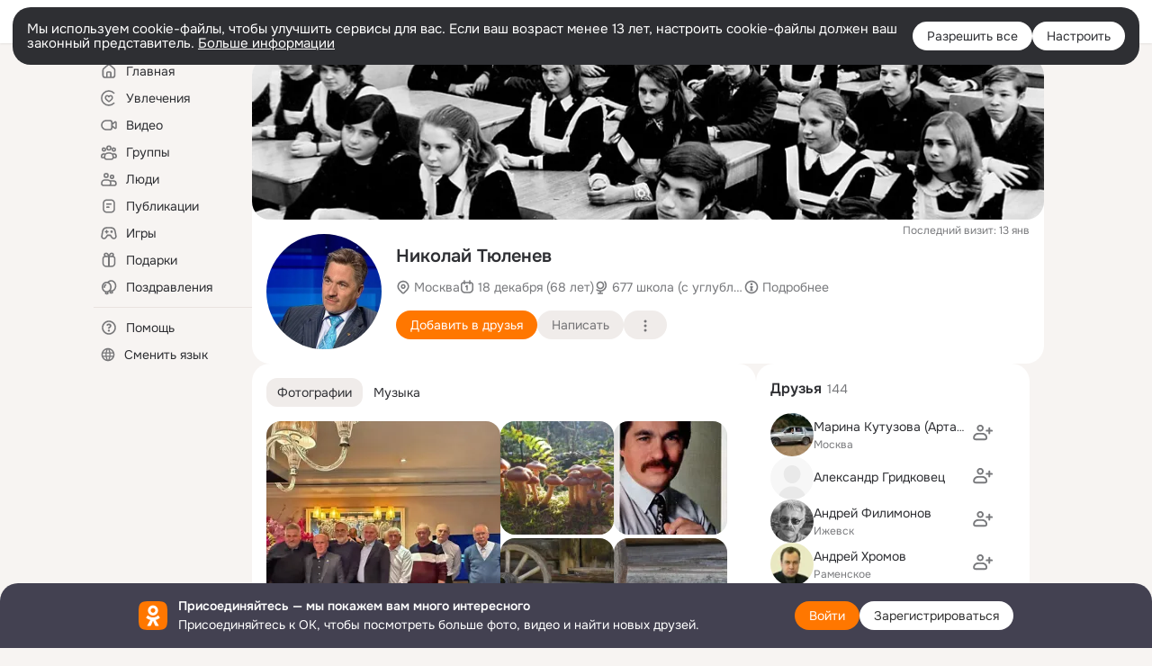

--- FILE ---
content_type: text/html;charset=UTF-8
request_url: https://ok.ru/profile/76959866
body_size: 74603
content:
<!DOCTYPE html>
<html class="user webkit mac-chrome nottouch small-toolbar mail-ext-toolbar-disabled __ui-theme_colors-update __ui-theme_enabled __ui-theme_light __is-layout-v5 __optimize-mobile-inp" prefix="og: http://ogp.me/ns# video: http://ogp.me/ns/video# ya: http://webmaster.yandex.ru/vocabularies/" lang="ru" data-initial-state-id="anonymFriendMain" data-use-hook-activator="1" data-stat-id="10ed1a22-e312-444a-a162-43976ccb2244" data-client-state="ms:0;dcss:0;mpv2:1;dz:0" data-network-errors=""><head><!-- META START --><meta http-equiv="Content-Type" content="text/html; charset=UTF-8"></meta><meta http-equiv="X-UA-Compatible" content="IE=edge"></meta><title>Николай Тюленев | OK.RU</title><meta http-equiv="Cache-Control" content="no-cache"></meta><meta http-equiv="Pragma" content="no-cache"></meta><meta http-equiv="Expires" content="Mon, 26 Jul 1997 05:00:00 GMT"></meta><meta name="referrer" content="origin"></meta><meta name="referrer" content="no-referrer-when-downgrade"></meta><meta name="viewport" content="width=1024"></meta><meta name="skype_toolbar" content="skype_toolbar_parser_compatible"></meta><meta name="title" content="Николай Тюленев | OK.RU"></meta><meta name="description" content="Николай Тюленев. 68 лет. Место проживания - Москва. Общайтесь в - Одноклассники."></meta><link rel="canonical" href="https://ok.ru/profile/76959866"></link><meta name="application-name" content="OK.RU"></meta><link rel="alternate" href="android-app://ru.ok.android/odnoklassniki/ok.ru/profile/76959866"></link><link type="application/atom+xml" rel="alternate" href="https://ok.ru/atom-feed/hobby"></link><link type="application/atom+xml" rel="alternate" href="https://ok.ru/atom-feed/collection"></link><link media="only screen and (max-width: 768px)" rel="alternate" href="https://m.ok.ru/profile/76959866"></link><link rel="image_src" href="https://i.okcdn.ru/i?r=[base64]"></link><meta property="og:title" content="Николай Тюленев | OK.RU"></meta><meta property="og:description" content="Николай Тюленев. 68 лет. Место проживания - Москва. Общайтесь в - Одноклассники."></meta><meta property="og:url" content="https://ok.ru/profile/76959866"></meta><meta property="og:site_name" content="OK.RU"></meta><meta property="og:type" content="profile"></meta><meta property="og:image" content="https://i.okcdn.ru/i?r=[base64]"></meta><meta property="og:image:url" content="http://i.okcdn.ru/i?r=[base64]"></meta><meta property="og:image:secure_url" content="https://i.okcdn.ru/i?r=[base64]"></meta><meta property="og:image:width" content="461"></meta><meta property="og:image:height" content="338"></meta><script type="application/ld+json">{"@context":"https://schema.org","@type":"BreadcrumbList","itemListElement":[{"@type":"ListItem","item":{"@id":"https://ok.ru","name":"Главная"},"position":1},{"@type":"ListItem","item":{"@id":"https://ok.ru/search/profiles","name":"Пользователи"},"position":2},{"@type":"ListItem","item":{"@id":"https://ok.ru/profile/76959866","name":"Николай Тюленев"},"position":3}]}</script><!-- META END --><script>try { top.location.toString(); if (top != self) { throw new Error(''); } } catch (e) { top.location = location; }</script><script>if(navigator.sendBeacon){ var data = "a=" +JSON.stringify({ startupData: { headBeacon:1 } }) + "&statId=10ed1a22-e312-444a-a162-43976ccb2244"; var headers = { type: 'application/x-www-form-urlencoded' }; var blob = new Blob([data], headers); navigator.sendBeacon('/gwtlog', blob); }</script><script>var swPath = "/app.js";</script><script>if ('serviceWorker' in navigator) { window.addEventListener('load', function(){ navigator.serviceWorker.register(swPath); }); }</script><script>(function(w,d,s,l,i){w[l]=w[l]||[];w[l].push({'gtm.start': new Date().getTime(),event:'gtm.js'});var f=d.getElementsByTagName(s)[0], j=d.createElement(s),dl=l!='dataLayer'?'&l='+l:'';j.async=true;j.src= 'https://www.googletagmanager.com/gtm.js?id='+i+dl;f.parentNode.insertBefore(j,f); })(window,document,'script','dataLayer','GTM-WFHQQ63');</script><link fetchpriority="HIGH" as="image" rel="preload" href="https://i.okcdn.ru/i?r=[base64]&amp;fn=w_612"></link><link fetchpriority="HIGH" as="image" rel="preload" href="https://i.okcdn.ru/i?r=[base64]&amp;fn=w_612"></link><link fetchpriority="HIGH" as="image" rel="preload" href="https://i.okcdn.ru/i?r=[base64]&amp;fn=w_612"></link><link fetchpriority="HIGH" as="image" rel="preload" href="https://i.okcdn.ru/i?r=[base64]&amp;fn=w_612"></link><link fetchpriority="HIGH" as="image" rel="preload" href="https://i.okcdn.ru/i?r=[base64]"></link><link fetchpriority="HIGH" as="image" rel="preload" href="https://i.okcdn.ru/i?r=[base64]&amp;fn=w_612"></link><style type="text/css">.hookData { display: none; position: absolute; left: -9999px; }</style><script type="text/javascript">var OK = OK || {}; OK.startupData = OK.startupData || {}; OK.startupData['okHeadStart'] = window.performance.now();</script><link href="//st-ok.cdn-vk.ru/res/css/ncore_dqczfhlr.css" type="text/css" rel="stylesheet" id="lightCoreCss"><link href="//st-ok.cdn-vk.ru/res/css/colors_gzct653y.css" type="text/css" rel="stylesheet"><link href="//st-ok.cdn-vk.ru/res/css/colors.dark_byb9hya0.css" type="text/css" rel="stylesheet"><link href="//st-ok.cdn-vk.ru/res/css/nmain_full_gsbx0k4e.css" type="text/css" rel="stylesheet" id="lightMainCss"><link href="//st-ok.cdn-vk.ru/res/css/nb_brma06lf.css" type="text/css" rel="stylesheet" id="nbCss"><link href="//st-ok.cdn-vk.ru/res/css/nmain_postponed_b33ueg14.css" type="text/css" rel="stylesheet"><link href="//st-ok.cdn-vk.ru/res/css/ncore_postponed_hmjq8l4u.css" type="text/css" rel="stylesheet">
<link href="//i.okcdn.ru" rel="preconnect" crossorigin>
<link href="//dp.okcdn.ru" rel="preconnect" crossorigin>
<link href="//pimg.okcdn.ru" rel="preconnect" crossorigin>
<link href="//st.okcdn.ru" rel="preconnect" crossorigin>
<link href="//i.mycdn.me" rel="preconnect" crossorigin>
<link href="//dp.mycdn.me" rel="preconnect" crossorigin>
<link href="//pimg.mycdn.me" rel="preconnect" crossorigin>
<link href="//st.mycdn.me" rel="preconnect" crossorigin><link href="//st-ok.cdn-vk.ru/res/css/layout_eq1qftsk.css" type="text/css" rel="stylesheet"><link id="css-hacks" type="text/css" href="https://st.okcdn.ru/static/css-hacks/1-0-290/overrides-d7mth5go.css" rel="stylesheet" /><link sizes="16x16" rel="shortcut icon" id="favicon" href="/favicon.ico" type="image/x-icon"></link><link rel="icon" href="/favicon.svg" type="image/svg+xml"></link><link sizes="16x16" rel="icon" href="/res/i/logo_ok_16-r23.png" type="image/png"></link><link sizes="32x32" rel="icon" href="/res/i/logo_ok_32-r23.png" type="image/png"></link><link sizes="42x42" rel="icon" href="/res/i/logo_ok_42-r23.png" type="image/png"></link><link rel="apple-touch-icon" href="/res/i/apple-touch-icon_180-r.png"></link><script type="text/javascript">OK.startupData['odklCssGo'] = window.performance.now() - OK.startupData['okHeadStart'];</script><script src="/res/js/cdnFailover_4CP7LGRS.js"></script><script>OK.initCdnFailover({"mainCdn":"https://st-ok.cdn-vk.ru/","fallbackCdn":"//st.okcdn.ru/","responseThreshold":5,"cookieName":"fbCdn","cookieVersion":1,"maxCookieAge":"86400","autoRefresh":true,"logType":["DETECT","SWITCH_TO_FALLBACK"],"ignorePaths":[]}, '10ed1a22-e312-444a-a162-43976ccb2244');</script><script type="text/javascript">var pageCtx={0:0,regJsSrc:"res/js/scriptReg_n9opvjtd.js",giftsJsSrc:"res/js/scriptGifts_lq4o6kpi.js",textareaJsSrc:"res/js/textarea_coic2mq7.js",photoUploaderJsSrc:"res/js/photoUploader_ncxx4nwz.js",abstractHooksSrc:"res/js/abstractHooks_dnvxknvg.js",bottomJsSrc:"res/js/scriptBottom_h4t6y3sm.js",promoAppJsSrc:"res/js/scriptPromoApp_bigrfbkd.js",appEditJsSrc:"res/js/scriptAppEditForm_hplvycpm.js",cdnNodeSrc:"static/cdn/cdn.js?timestamp=1768914028535",gwtHash:"e9319a77T1768817667271",isAnonym:true,path:"/profile/76959866",state:"st.cmd=anonymFriendMain&amp;st.friendId=76959866",staticResourceUrl:"//st-ok.cdn-vk.ru/",youlaApps:"youla,youla_test,sport2018,youla_stage,pandao,masters,get-ok-back-in-games"};</script>
<script src="//st-ok.cdn-vk.ru/res/js/require-2.1.11_kyyqpj4q.js"></script><script src="//st-ok.cdn-vk.ru/res/js/tracerPlaceholder_chnrkzcc.js"></script><script crossorigin="" onload="this.setAttribute('data-loaded', 'true')" src="//st-ok.cdn-vk.ru/res/js/polyfillsModern_mx8ooaq7.js" id="polyfills-modern-script" type="module"></script><script nomodule="" onload="this.setAttribute('data-loaded', 'true')" src="//st-ok.cdn-vk.ru/res/js/polyfills_cknco4yg.js" id="polyfills-script"></script><script src="//st-ok.cdn-vk.ru/res/js/classic_huf3w47m.js"></script><script>(function(m,e,t,r,i,k,a) { m[i]=m[i] || function() { (m[i].a = m[i].a || []).push(arguments); }; m[i].l = 1 * new Date(); k = e.createElement(t), a = e.getElementsByTagName(t)[0], k.async = 1, k.id = "metrica-script"; k.src = r, a.parentNode.insertBefore(k,a); })(window, document, "script", "https://mc.yandex.ru/metrika/tag.js", "ym"); window.ymCounterId = 87663567; ym("87663567", "init", { clickmap: true, trackLinks: true, accurateTrackBounce: true });</script><noscript><div><img src="https://mc.yandex.ru/watch/87663567" alt="" style="position:absolute; left:-9999px;"></div></noscript><script>(function (d, w, id) { if (d.getElementById(id)) return; var ts = d.createElement("script"); ts.type = "text/javascript"; ts.async = true; ts.id = id; ts.src = "https://top-fwz1.mail.ru/js/code.js"; var f = function () { var s = d.getElementsByTagName("script")[0]; s.parentNode.insertBefore(ts, s); }; if (w.opera == "[object Opera]") { d.addEventListener("DOMContentLoaded", f, false); } else { f(); } })(document, window, "tmr-code"); window._tmrCounterId = 87663567; var _tmr = window._tmr || (window._tmr = []);</script><noscript><div><img src="https://top-fwz1.mail.ru/counter?id=87663567;js=na" alt="Top.Mail.Ru" style="position:absolute;left:-9999px;"></div></noscript><link fetchpriority="AUTO" rel="stylesheet" href="//st-ok.cdn-vk.ru/res/react/components_cb329a77.css" type="text/css"></link><link fetchpriority="AUTO" rel="stylesheet" href="//st-ok.cdn-vk.ru/res/react/layers_layer-arrow-button_6f20a833.css" type="text/css"></link><link fetchpriority="AUTO" rel="stylesheet" href="//st-ok.cdn-vk.ru/res/react/layers_layer-close-button_bcd28378.css" type="text/css"></link><link fetchpriority="AUTO" rel="stylesheet" href="//st-ok.cdn-vk.ru/res/react/search_toolbar-search_885abbab.css" type="text/css"></link><link fetchpriority="AUTO" rel="stylesheet" href="//st-ok.cdn-vk.ru/res/react/anonym-main-menu_d483b141.css" type="text/css"></link><link fetchpriority="AUTO" rel="stylesheet" href="//st-ok.cdn-vk.ru/res/react/user-profile_user-profile_93894f0e.css" type="text/css"></link><link fetchpriority="AUTO" rel="stylesheet" href="//st-ok.cdn-vk.ru/res/react/bdui-component_fc054519.css" type="text/css"></link><link fetchpriority="AUTO" rel="stylesheet" href="//st-ok.cdn-vk.ru/res/react/layers_layer-loader_7b30f27c.css" type="text/css"></link><link fetchpriority="AUTO" rel="stylesheet" href="//st-ok.cdn-vk.ru/res/react/auth-login_auth-login-popup_78535c44.css" type="text/css"></link><link fetchpriority="AUTO" rel="stylesheet" href="//st-ok.cdn-vk.ru/res/react/auth-login_auth-login-banner_c47c58fd.css" type="text/css"></link><link fetchpriority="AUTO" as="script" rel="preload" href="//st-ok.cdn-vk.ru/res/js/storage_mfz9olal.js"></link><link fetchpriority="AUTO" as="script" rel="preload" href="//st-ok.cdn-vk.ru/res/js/stringUtils_o0ehtgie.js"></link><link fetchpriority="AUTO" as="script" rel="preload" href="//st-ok.cdn-vk.ru/res/js/AjaxNavigationLog_oxmn9133.js"></link><link fetchpriority="AUTO" as="script" rel="preload" href="//st-ok.cdn-vk.ru/res/js/GwtExperimentsCfg_g93c6dn5.js"></link><link fetchpriority="AUTO" as="script" rel="preload" href="//st-ok.cdn-vk.ru/res/js/environment_n9tcq4ka.js"></link><link fetchpriority="AUTO" as="script" rel="preload" href="//st-ok.cdn-vk.ru/res/js/StatLogger_muj86wqu.js"></link><link fetchpriority="AUTO" as="script" rel="preload" href="//st-ok.cdn-vk.ru/res/js/cookie_n3q7bswl.js"></link><link fetchpriority="AUTO" as="script" rel="preload" href="//st-ok.cdn-vk.ru/res/js/vanilla_i4ia9ln0.js"></link><link fetchpriority="AUTO" as="script" rel="preload" href="//st-ok.cdn-vk.ru/res/js/GwtConfig_i86bns5w.js"></link><link fetchpriority="AUTO" as="script" rel="preload" href="//st-ok.cdn-vk.ru/res/js/screens_hv6rcwzj.js"></link><link fetchpriority="AUTO" as="script" rel="preload" href="//st-ok.cdn-vk.ru/res/js/PackageRegistry_klpu9ibn.js"></link><link fetchpriority="AUTO" as="script" rel="preload" href="//st-ok.cdn-vk.ru/res/js/pts_n020lgvf.js"></link><link fetchpriority="AUTO" as="script" rel="preload" href="//st-ok.cdn-vk.ru/res/js/dateTimeUtils_h6d11sjo.js"></link><link fetchpriority="AUTO" as="script" rel="preload" href="//st-ok.cdn-vk.ru/res/js/HookActivator_f36d65yb.js"></link><link fetchpriority="AUTO" as="script" rel="preload" href="//st-ok.cdn-vk.ru/res/js/NewsFetchCoordinator_k5efdfyr.js"></link><script type="text/javascript">window.inline_resources = {};
window.inline_resources.pms={};
window.inline_resources.pms['tracerConfiguration']={"data":"{\"diffHtmlMaxShowedLengthPart\":300,\"isOutputReactDiffHtmlToConsoleEnabled\":false,\"diffHtmlViewedPart\":0.3,\"logHTMLErrorsComponentList\":[\"image-layer\",\"auth-login-banner\",\"fixed-promo-banner\",\"video-upload-block\",\"video-search-result\",\"video-navigation-block\",\"video-search-input\",\"recommendations-block\",\"groups-join-component\",\"group-author\",\"portal-search\",\"anonym-content-search\",\"toolbar-search\",\"anonym-main-menu\",\"anonym-user-head\",\"anonym-user-root\",\"alternative-content-block\",\"ads-manager-table\",\"posting-form-dropdown\",\"layer-close-button\",\"photo-settings\",\"layer-arrow-button\",\"hybrid-feed-filter\",\"today-page\"]}","$Hash$":"1271023923"};
window.inline_resources.pms['bduiConfiguration']={"data":"{\"isDebugEnabled\":false}","$Hash$":"2117566865"};
window.inline_resources.pms['accessibilityConfiguration']={"data":"{\"isElementsSemanticOrderEnabled\":true,\"isTextInLabelForSearchInputsEnabled\":true,\"areAccessibleModalsEnabled\":true,\"isRoleOnIconEnabled\":true,\"isInvisibleHeadingEnabled\":true,\"isAriaLabelOnInteractiveElementsEnabled\":true,\"isAccessibleToolbarEnabled\":true,\"isRoleOnButtonEnabled\":true,\"areAccessibleTabMenusEnabled\":true,\"isA11yHeadingEnabled\":true,\"areSemanticTagsWithRolesEnabled\":true,\"areAccessibleDropDownMenusEnabled\":true}","$Hash$":"1500099117"};
window.inline_resources.pms['layoutConfiguration']={"data":"{\"iconsInRightColumnDisabled\":true,\"isRedesignCommonComponent\":true,\"isRedesignLoader\":true}","$Hash$":"1129174152"};
window.inline_resources.pms['loginPopupConfig']={"data":"{\"isEnabled\":true,\"getPopupTextByAction\":{\"Reaction\":\"intent-reaction\",\"Group_Likes\":\"intent-group-likes\",\"Video_Report\":\"intent-video-report\",\"Music_Comment\":\"intent-music-comment\",\"Group_Reshares_Count\":\"intent-group-reshares-count\",\"Video_More\":\"intent-video-more\",\"Video_Save\":\"intent-video-save\",\"ContentSearch_PlayMusic\":\"intent-content-search-play-music\",\"Hobby_AddPost\":\"intent-hobby-add-post\",\"Group_Links\":\"intent-group-links\",\"Video_Reshares\":\"intent-video-reshares\",\"User_Videos\":\"intent-user-videos\",\"User_SeeMusic\":\"intent-user-see-music\",\"User_SeeGroups\":\"intent-user-see-groups\",\"User_Gifts\":\"intent-user-gifts\",\"User_Photos\":\"intent-user-photos\",\"User_SendMoney\":\"intent-user-send-money\",\"Group_Reshare\":\"intent-group-reshare\",\"User_Friends\":\"intent-user-friends\",\"User_Comment\":\"intent-user-comment\",\"User_Add\":\"intent-user-add\",\"Hobby_Complain\":\"intent-hobby-complain\",\"Group_Comment\":\"intent-group-comment\",\"Music_Play\":\"intent-music-play\",\"Video_Comments\":\"intent-video-comments\",\"Discovery_LoadMore\":\"intent-discovery-load-more\",\"Group_Report\":\"intent-group-report\",\"Video_Upload\":\"intent-video-upload\",\"Video_Comment\":\"intent-video-comment\",\"User_Subscriptions\":\"intent-user-subscriptions\",\"User_Report\":\"intent-user-report\",\"ContentSearch_Survey\":\"intent-content-search-survey\",\"Video_StartOnline\":\"intent-video-start-online\",\"User_SendGift\":\"intent-user-send-gift\",\"Video_Likes\":\"intent-video-likes\",\"Hobby_Bookmark\":\"intent-hobby-bookmark\",\"Games_Play\":\"intent-game-play\",\"Group_Like\":\"intent-group-like\",\"User_EnterGroup\":\"intent-user-enter-group\",\"User_Subscribe\":\"intent-user-subscribe\",\"Default\":\"intent-common\",\"Hobby_Like\":\"intent-hobby-like\",\"User_Apps\":\"intent-user-apps\",\"Hobby_Share\":\"intent-hobby-share\",\"Hobby_Subscribe\":\"intent-hobby-subscribe\",\"User_PlayMusic\":\"intent-user-play-music\",\"User_Subscribers\":\"intent-user-subscribers\",\"Group_Enter\":\"intent-group-enter\",\"Gifts_Send\":\"intent-gifts-send\",\"Gifts_Choose\":\"intent-gifts-choose\",\"User_Profile\":\"intent-user-profile\",\"User_Adverts\":\"intent_user_adverts\",\"User_Statuses\":\"intent-user-statuses\",\"Discussion_Like\":\"intent-discussion-like\",\"Hobby_AddQAPost\":\"intent-hobby-add-qa-post\",\"User_Feed\":\"intent-user-feed\",\"User_Write\":\"intent-user-write\"},\"getAuthLocationPrefixByStateIdMap\":{\"anonymUserFriendVideo\":\"anonym.sign_in\",\"anonymMusicCollection\":\"anonym.sign_in\",\"anonymSearchResult\":\"anonym.sign_in\",\"anonymContentSearch\":\"anonym.sign_in\",\"anonymFriendAltGroup\":\"anonym.sign_in\",\"anonymAppMain\":\"anonym.sign_in\",\"anonymHobbySearch\":\"anonym.sign_in\",\"anonymHobbyTutorials\":\"anonym.sign_in\",\"anonymMusicArtist\":\"anonym.sign_in\",\"anonymFriendRestricted\":\"anonym.sign_in\",\"anonymGroup\":\"anonym.sign_in\",\"anonymHobbyOriginalTutorials\":\"anonym.sign_in\",\"anonymGroupPhotos\":\"anonym.sign_in\",\"anonymHobby\":\"anonym.sign_in\",\"anonymFriendSubscribers\":\"anonym.sign_in\",\"anonymMusicAlbum\":\"anonym.sign_in\",\"anonymGroupAlbums\":\"anonym.sign_in\",\"anonymFriendMusic\":\"anonym.sign_in\",\"anonymHobbyArticles\":\"anonym.sign_in\",\"anonymGroupCatalog\":\"anonym.sign_in\",\"anonymGroupVideoAll\":\"anonym.sign_in\",\"anonymVideo\":\"anonym.sign_in\",\"anonymFriendProfile\":\"anonym.sign_in\",\"anonymFriendFriend\":\"anonym.sign_in\",\"anonymGroupForum\":\"anonym.sign_in\",\"anonymFriendStatuses\":\"anonym.sign_in\",\"anonymMusicTrack\":\"anonym.sign_in\",\"anonymGroupMembers\":\"anonym.sign_in\",\"anonymMain\":\"home\",\"anonymHobbyQuestions\":\"anonym.sign_in\",\"anonymGiftsCatalog\":\"anonym.sign_in\",\"anonymHobbyMainPopular\":\"anonym.sign_in\",\"anonymHobbyEvents\":\"anonym.sign_in\",\"anonymFriendMain\":\"anonym.sign_in\",\"discoveryAnonim\":\"anonym.sign_in\",\"anonymAppsShowcaseHD\":\"anonym.sign_in\",\"anonymFriendPhotos\":\"anonym.sign_in\",\"anonymFriendAdverts\":\"anonym.sign_in\",\"anonymFriendSubscriptions\":\"anonym.sign_in\"},\"getAuthLocationPostfixByFormContentTypeMap\":{\"CALL_TO_ACTION\":\"cta\",\"LOGIN_FORM_GIFTS\":\"login_form.gifts\",\"LOGIN_FORM_FRIEND\":\"login_form.friend\",\"SOC_LOGIN_FORM\":\"soc_login_form\",\"USER_LIST\":\"user_list\",\"LOGIN_FORM_OFFER_RESTORE_DIALOG\":\"login_form.offer_restore_dialog\",\"LOGIN_FORM_GAMES\":\"login_form.games\",\"LOGIN_FORM_BUSINESSMANAGER\":\"login_form.businessmanager\",\"CLIENT_LOGIN_FORM_REACT\":\"client_login_form_react\",\"CHOOSE_USER_VKC_REVOKE_NUMBER_DIALOG\":\"choose_user_vkc.revoke_number_dialog\",\"USER_LIST_REMOVE_DIALOG\":\"user_list.remove_dialog\",\"LOGIN_FORM_GROUP\":\"login_form.group\",\"LOGIN_FORM_VIDEO\":\"login_form.video\",\"LOGIN_FORM_CONTENT_SEARCH\":\"login_form.content_search\",\"QR_CODE\":\"qr_code\",\"LOGIN_FORM_MUSIC\":\"login_form.music\",\"LOGIN_FORM_HOBBY\":\"login_form.hobby\",\"LOGIN_FORM_APPS\":\"login_form.apps\",\"OFFER_BIND_PROFILE\":\"offer_bind_profile\",\"CHOOSE_USER_VKC\":\"choose_user_vkc\",\"CLIENT_LOGIN_FORM\":\"client_login_form\",\"LOGIN_FORM_HELPFAQ\":\"login_form.helpfaq\",\"LOGIN_FORM\":\"login_form\",\"LOGIN_FORM_VIDEOCALLS\":\"login_form.videocalls\",\"LOGIN_FORM_USERS_SEARCH\":\"login_form.users_search\"},\"isSocialButtonTooltipEnabled\":false,\"isBlockFormSubmitUntilLoaded\":false,\"isScriptForHandleEventsBeforeReact\":true,\"isShowAsSecondLineInSocialWidget\":true,\"isLoginFormContrastRedesign\":false,\"isQrCodeLoginEnabled\":true,\"getQrCodeRequestInterval\":1000,\"checkTimeout\":\"3000000\",\"isSequentialLoginEnabled\":false,\"wrongPasswordLimit\":3,\"getSupportLinkVkConnect\":\"/dk?cmd=PopLayer\\u0026st.layer.cmd=PopLayerHelpFeedback\\u0026st.layer.dCategory=on\\u0026st.layer.dProblem=on\\u0026st.layer.hCategory=off\\u0026st.layer.categorynew=LOGIN\\u0026st.layer.recrtype=password\\u0026st.layer.anonymForm=on\\u0026st.layer.categoryValue=UNKNOWN\\u0026st.layer.subcategory=VKCONNECT\\u0026st.layer.origin=CONFLICT_VKCONNECT\\u0026st.layer.dSubject=on\\u0026st.layer.hSubject=off\",\"useFormForProfile\":true,\"useFormForProfileAjax\":false,\"clickRepeatsEnabled\":true,\"isVkidLogopassEnabled\":true,\"isVkidHeadsEnabled\":false,\"isVkIdRegistrationEnabled\":false,\"isAuthPopupRedesign2023\":true,\"getSupportLink\":\"/dk?cmd=PopLayer\\u0026st.layer.cmd=PopLayerHelpFeedback\\u0026st.layer.categorynew=UNKNOWN\\u0026st.layer.subcategory=UNKNOWN\\u0026st.layer.origin=LOGIN\",\"vkidAppId\":\"7525058\",\"logSavedUsersCount\":true}","$Hash$":"861948852"};
window.inline_resources.pms['photoLayerConfig']={"data":"{\"newBlurSensitiveStorageEnabled\":true,\"getBlocksByType\":{\"USER\":[\"ActionsPLLB\",\"UserDescPLLB\",\"InlineCommentPLB\"],\"PIN\":[\"ActionsPLLB\",\"UserDescPLLB\",\"InlineCommentPLB\"],\"GROUP\":[\"ActionsPLLB\",\"GroupDescPLLB\",\"InlineCommentPLB\",\"MedalPLLB\"],\"FRIEND\":[\"ActionsPLLB\",\"UserDescPLLB\",\"InlineCommentPLB\"],\"CHAT_ICON\":[\"ChatIconLinksPLLB\",\"ChatIconHeaderPLRB\"],\"USER_SHARED\":[\"ActionsPLLB\",\"UserDescPLLB\",\"InlineCommentPLB\"]},\"cropRotationEnabled\":true,\"getCropMinSize\":190,\"filterOnlyConfirmedPins\":true,\"prefetchEnabled\":true,\"preloadEnabled\":true,\"showArrowsOnLoad\":true,\"lazyLoadEnabled\":false,\"photoRotationFixed\":true,\"pinFriendsV2Enabled\":true,\"useFetchToImageDownload\":true}","$Hash$":"-391009197"};
window.inline_resources.pms['testId']={"data":"{\"enabled\":true}","$Hash$":"1694064573"};
window.inline_resources.pts={};
window.inline_resources.pts['accessibility.ui']={"$Hash$":"3845554910464","spin.status":"Загрузка..."};
window.inline_resources.pts['subscribe-on-group']={"$Hash$":"3845792924160","unsubscribeGroupToast":"Вы отписались от группы","subscribeGroupToast":"Вы подписались на группу"};
window.inline_resources.pts['accessibility']={"user-config-email-phone-used":"Подтверждение профиля","heading.leftColumn.userPage":"Информация о профиле","heading.switchFeed":"Рекомендации","user-skills-settings":"Бизнес-профиль","link_to_feed":"Перейти к посту","test_item":"Тестовое слово","user-profile-settings-mrb":"Публичность","aria.label.button.shared_album_view":"Просмотрели","business-profile-merchant-registration-application":"Прием платежей в ОК","heading.additionalFeatures":"Дополнительные возможности","aria.label.button.pin":"Вас отметили","aria.label.button.close":"Закрыть","aria.label.photoCard.link":"Фото","aria.label.open.mediatopic.link":"Открыть топик","aria.label.open":"Открыть","heading.photos":"Ваши фото","heading.modal":"Модальное окно","video.nextBanner":"Следующий баннер","heading.myfriends":"Ваши друзья","aria.label.feed.image.open":"Открыть картинку","group-tags":"Ключевые слова","my-friends":"Мои друзья","middle_column_menu":"Меню в средней колонке","portal":"По порталу","heading.filter":"Фильтр","user-config-password-enter-phone":"Подтверждение профиля","heading.mainFeed":"Основная лента","aria.label.button.remove.story":"Удалить элемент истории","heading.breadcrumbs":"Навигационная цепочка","aria.label.open.photo.link":"Открыть фотографию","user-location-history":"История посещений","user-config-email-enter-code":"Подтверждение профиля","all-subscriptions":"Подписки пользователя [owner]","altCloseImage":"Закрыть","ui.spin.status":"Загрузка...","progressbar_photo":"Статус загрузки фото","aria.label.clear_field":"Очистить поле","user-config-password-enter-code":"Подтверждение профиля","biz-apps-all":"Все приложения ","heading.gifts":"Подарки","aria.label.component.reactions.like":"Поставить класс","go_to_profile":"Перейти в запомненный профиль","user-config-email-enter-email-code":"Подтверждение профиля","video.scrollTop":"К верху страницы","aria.label.button.comment_like":"Оценили комментарий","all-friends":"Друзья пользователя [owner]","aria.label.button.dailyphoto_view":"Просмотрели","remove_remembered_profile":"Удалить профиль из запомненных","user-config-password-phone-used":"Подтверждение профиля","aria.label.online.status.mobile":"Онлайн с телефона","aria.label.button.comment_like_on_behalf_of_group":"Оценили комментарий","aria.label.album.link":"Открыть альбом","user-config-password-revoke-phone":"Подтверждение профиля","movie_duration":"Продолжительность видео","aria.label.button.comment_group_mention":"Упомянули","aria.label.component.reactions.unlike":"Снять класс","heading.rightColumn":"Правая колонка","anonym_header_logo_link":"На страницу авторизации","aria.label.button.challenge_join":"Присоединились","attach":"Прикрепить","close":"Закрыть","user-photo":"Мои фото","aria.label.button.dailyphoto_vote":"Проголосовали","top_menu":"Верхнее меню","user-notifications-config":"Уведомления и оповещения","heading.aside":"Левая колонка","anonym_footer_menu":"Меню в подвале сайта со списком сервисов","user-config-oauth-mrb":"Сторонние приложения","user-groups":"Мои группы","photo-count":"Одно фото из [count]","heading.leftColumn":"Левая колонка","alt-photo":"Фото","main-feed":"Лента","progressbar_main":"Статус загрузки страницы","user-gifts-settings":"Подарки и платные функции","hide":"Скрыть блок","aria.label.movieCardRedesigned.link":"Смотреть","discovery":"Рекомендации","heading.menu":"Меню","guests-page":"Гости","$Hash$":"3845723131648","turn-to-right":"Следующий элемент","app-showcase":"Игры","video.previousBanner":"Предыдущий баннер","link.open.marathon":"Открыть марафон","left_column_menu":"Меню в левой колонке с разделами","gifts-main":"Подарки","aria.label.button.comment_reshare":"Поделились комментарием","heading.postingForm":"Форма публикации","business-profile-merchant-registration-promotion":"Данные продавца","biz-apps-mine":"Мои приложения","aria.label.button.answer":"Ответили","send-comment":"Отправить комментарий","user-config-password":"Пароль","aria.label.searchLine.close":"Отменить","aria.label.button.show_password":"Посмотреть пароль","logo":"Лого","user-video-settings":"Видео","user-config-email-enter-email":"Подтверждение профиля","count-photos":"[item] фото из [count]","user-config-email-confirm-phone-enter":"Подтверждение профиля","user-photo-settings":"Фото","aria.label.button.poll":"Проголосовали","heading.additionalColumn":"Дополнительная колонка","heading.stub":"Заглушка","search-main":"Поиск","aria.label.button.subscription":"Подписались","payments-main":"Денежные переводы","heading.portlet":"Портлет","aria.label.button.reminder":"Напомнили","aria.label.button.qr_code_auth":"Войти по QR-коду","go_to_group_name":"Перейти в группу [groupName]","business-profile-settings":"Моя страничка","scrollTop":"Прокрутить вверх","aria.label.button.hide_password":"Скрыть пароль","aria.label.online.status.messenger":"Онлайн в мессенджере","heading.feed":"Фид","user-config-email-enter-phone":"Подтверждение профиля","choose-emoji":"Выбрать смайлик","discovery.join-group":"Присоединиться к группе","all-subscribers":"Подписчики пользователя [owner]","link.open.gift":"Сделать подарок","heading.feeds":"Лента постов","user-messages-new-settings":"Сообщения","heading.video":"Видео","aria.label.button.pin_group":"Группу отметили","heading.aboutUser":"Подробная информация о профиле","aria.label.button.pin_comment":"Комментарий закрепили","aria.label.button.sympathy":"Понравилось","aria.label.button.moderation":"Заблокирован модерацией","aria.label.button.comment":"Прокомментировали","aria.label.button.like":"Нравится","video.close":"Закрыть","blacklist-settings":"Черный список","turn-to-left":"Предыдущий элемент","video.banner":"Видеобаннер","aria.label.button.user_topic_views":"Просмотрели","ads-manager":"Рекламный кабинет","aria.label.button.reshare":"Поделились","user-config-email-revoke-phone":"Подтверждение профиля","aria.label.button.photowall_view":"Просмотрели","aria.label.online.status":"Онлайн","discovery.like-component":"Мне нравится","aria.label.onlineIcon":"Онлайн","user-config-mrb":"Основные настройки","aria.label.button.comment_mention":"Упомянули","aria.label.promoAvatarRightColumnPortlet.link":"Новая рамка","heading.portlet.FriendsPromoBannerPortlet":"Дополнительные возможности поиска друзей и включение функции «Невидимка»","biz-apps-main":"Приложения","link.open.game":"Открыть игру","discovery.dislike-component":"Мне не нравится","user-config-password-confirm-phone":"Подтверждение профиля","group-search-filter":"Поиск","video.autoplay":"Автовоспроизведение"};
window.inline_resources.pts['photo.vitrine']={"banner-view-challenge-header":"Создайте интересный челлендж!","photo-card-alt-description":"[DESCRIPTION]","$Hash$":"3845636639744","confirm-pin-tooltip":"Подтвердить отметку","no-shared-albums":"Общих альбомов пока нет","no-magic-albums":"У вас пока нет ни одной подборки","show-more-btn":"Показать ещё","delete-photo":"Удалить фото","banner-view-frame-sub-header":"Добавьте стильные рамки для ваших фото всего за пару кликов!","banner-view-challenge-btn-action":"Подробнее","photo-description":"Фотография \"[description]\"","delete-pin-tooltip":"Это не я","magic-albums":"Подборки","total-count":"[count] [countPlural:фотография|фотографии|фотографий]","all-photos":"Все фото","make-gift":"Подарить фото","no-photo":"Нет фотографий","empty-album-stab-header":"Таких альбомов не найдено","search-no-photos-details":"Попробуйте ввести другой запрос","friend-title":"Фотоальбомы","edit":"Редактировать","friend-empty":"Пока что тут пусто","open-top-rating-friend":"[\"1Лучшие фото \",\"30\"]","search-no-photos":"Таких альбомов не найдено","personal":"Личные фотографии","upload-photo":"Загрузить фото","banner-view-memories-btn-action":"Открыть приложение","to-create-album":"Создать альбом","empty-shared-album-stab-text":"Теперь делиться фотографиями стало удобнее!\nВы можете создать приватный альбом и дать возможность своим друзьям загружать фотографии","photo-blocked-1":"Фото не соответствует","no-shared-albums-details":"Теперь делиться фотографиями стало удобнее!\u003Cbr /\u003E Вы можете создать приватный альбом и дать возможность своим друзьям загружать фотографии","photo-blocked-2":"правилам загрузки","banner-view-frame-btn-action":"Попробовать","to-load-photo":"Загрузить фото","shared-albums":"Общие альбомы","owner-blocked":"Недоступный альбом","banner-view-memories-sub-header":"Создайте мини-фильм из ваших фотографий","leave-shared-album":"Выйти из альбома","shared-album-notification":"Общие альбомы видны только вам и соавторам","no-friend-photos":"Пока что тут пусто","albums":"Альбомы","no-magic-albums-details":"Мы отберем из всех ваших фотографии те, которые похожи по тематике и покажем их здесь.","album-search":"Поиск по альбомам","user-albums":"Мои альбомы","daily-photo":"Моменты","photo-owner":"Фотография от [owner]","empty-shared-album-stab-header":"Общих альбомов пока нет","empty-album-stab-text":"Попробуйте ввести другой запрос","recycle-bin":"Удалённые фотографии","no-friend-photos-details":"[name] не [gender:|загрузил|загрузила] ни одной фотографии","search-stub.a11y_heading":"Результат поиска альбомов","banner-view-challenge-sub-header":"Покажите пример и позовите друзей повторить его!","restore":"Отменить","friend-personal":"Личные фотографии","photo-deleted":"Фотография удалена","photo":"Фотография","banner-view-frame-header":"Сделайте ваши фото привлекательней","album-deleted":"Альбом удален","banner-view-memories-header":"Видео из фотографий!","album-was-deleted":"Альбом удален","photo-card-alt-base":"Фотография - [ID]","banner-view-frame-img-alt":"Фото-рамки","shared-album-notification-show":"Подробнее","friend-has-no-photos":"[user] не [gender:|загрузил|загрузила] ни одной фотографии","create-album":"Создать альбом","coauthors-count":"[count] [countPlural:участник|участника|участников]"};
window.inline_resources.pts['web.bookmarks.navbar']={"$Hash$":"3845801335296","menuTitle_GroupNews":" Темы","menuTitle_Gift":"Подарки","menuTitle_Main":"Главная","menuTitle_UserPhoto":"Фотографии","menuTitle_Game":"Игры","menuTitle_Hobby":"Увлечения","menuTitle_MallProduct":"Товары","menuTitle_Help":"Помощь","menuTitle_AltGroupPhoto":"Фотографии","menuTitle_Content":"Публикации","menuTitle_UserTopic":"Заметки","menuTitle_ChangeLanguage":"Сменить язык","menuTitle_Happening":"Темы","menuTitle_Adverts":"Объявления","menuTitle_AltGroup":"Группы","menuTitle_Movie":"Видео","menuTitle_AltGroupAlbum":"Фотоальбомы","menuTitle_Events":"Поздравления","menuTitle_UserAlbum":"Фотоальбомы","menuTitle_Discovery":"Рекомендации","showMore":"Показать все","title_Settings":"Настройки страницы","menuTitle_User":"Люди","menuTitle_CookieSetting":"Настройки cookie","menuTitle_Group":"Группы","menuTitle_AltGroupTopic":"Темы"};
window.inline_resources.pts['BlurSensitive']={"uncensorTextSensitive":"Нажмите, чтобы отобразить\n","$Hash$":"3845610435840","warningTextSensitive":"Возможно, неприемлемый контент!\n","warningTextSensitiveComments":"Потенциально неприемлемый контент"};
window.inline_resources.pts['auth-login-popup']={"intent-group-like":"Чтобы поставить класс, войдите в ОК","button-enter-short":"Войти","intent-user-gifts":"Чтобы посмотреть подарки пользователя, войдите в ОК.","intent-video-likes":"Чтобы узнать, кто ставил классы, войдите в ОК.","intent-content-search-play-music":"Чтобы прослушать песню, войдите в ОК.","seq-login-button-continue":"Продолжить","login_or_reg":"или","qrcode.heading":"Вход по QR-коду","restore.description":"Кажется, что вы не можете ввести правильный телефон, почту или пароль. Хотите восстановить ваш аккаунт?","intent-music-comment":"Чтобы оставить комментарий, войдите в ОК.","captcha_empty":"Введите проверочный код","intent-video-comments":"Чтобы посмотреть комментарии, войдите в ОК.","phone-will-be-revoked":"Номер занят","intent-user-enter-group":"Чтобы вступить в эту группу, войдите в ОК.","qrcode.button.tooltip":"Войти по QR-коду","intent-user-videos":"Чтобы посмотреть видео этого пользователя, войдите в ОК.","intent-user-subscriptions":"Чтобы посмотреть подписки этого пользователя, войдите в ОК.","intent-group-comment":"Чтобы оставить комментарий, войдите в ОК.","intent-user-reshare":"Чтобы поделиться публикацией, войдите в ОК.","intent-user-play-music":"Чтобы прослушать песню, войдите в ОК.","seq-login-form-title-enter":"Вход в профиль ОК","intent-game-play":"Чтобы поиграть в эту игру, войдите в ОК.","intent-video-more":"Чтобы узнать больше о видео, войдите в ОК.","popup-title":"Вход в ОК","intent-user-friends":"Чтобы посмотреть друзей этого пользователя, войдите в ОК.","intent-user-report":"Чтобы пожаловаться на этого пользователя, войдите в ОК.","tab-bind-profile":"Привязать профиль","intent-video-bookmark":"Чтобы добавить видео в закладки, войдите в ОК.","label-login":"Телефон или адрес эл. почты","captcha_refresh":"Показать другой код","anonymWriteMessageToGroupLayerText":"Чтобы написать сообщение в эту группу, войдите в ОК.","agreement-link-label":"регламентом","intent-hobby-add-post":"Чтобы рассказать о своём увлечении, войдите в ОК","intent-content-search-survey":"Чтобы участвовать в опросе, войдите в ОК.","intent-video-upload":"Чтобы загрузить видео, войдите в ОК.","auth-login-popup.login_or_reg":"или","intent-video-start-online":"Чтобы запланировать трансляцию, войдите в ОК.","add-profile":"Добавить профиль","intent-hobby-subscribe":"Чтобы подписаться на этого автора, войдите в ОK","intent-hobby-bookmark":"Чтобы добавить в закладки, войдите в ОК","qrcode.article-aria-label":"Окно для авторизации по QR-коду","not-my-profile":"Нет, это не мой профиль","button.enter.to.profile":"Войти в профиль","intent-group-report":"Чтобы пожаловаться на эту группу, войдите в ОК.","intent-user-send-money":"Чтобы перевести деньги этому пользователю, войдите в ОК.","qrcode.img-alt":"Изображение QR-кода для сканирования","intent-user-profile":"Чтобы подробнее посмотреть профиль этого пользователя, войдите в ОК.","intent-user-write":"Чтобы написать сообщение этому пользователю, войдите в ОК.","profile-delete-desc":"Чтобы войти в профиль после удаления, потребуется ввести логин и пароль","add-user-title":"Добавить \u003Cbr\u003E профиль","tab-profiles-new":"Аккаунты","profile-delete-article-aria":"Окно подтверждения удаления сохраненного профиля","intent-user-subscribe":"Чтобы подписаться на этого пользователя, войдите в ОК.","intent-group-likes":"Чтобы узнать, кто ставил классы, войдите в ОК.","delete-profile":"Удалить из списка","intent-group-links":"Чтобы посмотреть все ссылки на группы, войдите в ОК.","forgot-password":"Не получается войти?","intent-user-comment":"Чтобы оставить комментарий, войдите в ОК.","login-with-footer":"Войти через","create-new-profile":"Создать новый профиль","intent-video-save":"Чтобы добавить видео в закладки, войдите в ОК.","intent-gifts-send":"Чтобы отправить открытку друзьям, войдите в ОК.","captcha_invalid":"Неверный проверочный код","intent-user-statuses":"Чтобы посмотреть ленту этого пользователя, войдите в ОК.","button.continue.login.process":"Продолжить","qrcode.open-camera":"Откройте камеру телефона и отсканируйте этот QR-код","intent-group-reshares":"Чтобы посмотреть, кто поделился, войдите в ОК","seq-login-button-enter":"Войти в профиль","return":"Вернуться","profiles-subtitle":"Чтобы войти, нажмите на фото или имя","register":"Зарегистрироваться","pp-link-label":"политикой конфиденциальности","intent-user-see-groups":"Чтобы посмотреть группы этого пользователя, войдите в ОК.","$Hash$":"3845804338688","phone-will-be-revoked-description":"Этот номер записан на другого пользователя OK. Если вы хотите перевести номер на себя, нажмите Подтвердить. ","intent-user-subscribers":"Чтобы посмотреть подписчиков этого пользователя, войдите в ОК.","header-landing-small-text":"Вход","error-message.unknown":"Что-то пошло не так. Попробуйте позже.","login_saved-fail":"Данные для входа устарели. Введите логин и пароль","intent-group-reshare":"Чтобы поделиться публикацией, войдите в ОК.","button-enter":"Войти в Одноклассники","intent-discussion-like":"Чтобы поставить класс на комментарий, войдите в ОК","wrong-password-text":"Кажется, что вы не можете ввести правильный логин или пароль","profiles-title":"Недавно входили с этого компьютера","revoke-phone":"Подтвердить","intent-group-reshares-count":"Чтобы посмотреть, кто поделился, войдите в ОК","intent_user_adverts":"Чтобы посмотреть все товары этого пользователя, войдите в ОК.","vk-bind-text":"Привязать профиль","intent-group-bookmark":"Чтобы добавить в закладки, войдите в ОК","intent-video-watch-later":"Чтобы смотреть отложенные видео, войдите в ОК.","my-profile-button":"Да, это мой профиль","intent-gifts-choose":"Чтобы выбрать открытку, войдите в ОК.","intent-video-skip-movie":"Чтобы убрать видео из рекомендаций, войдите в ОК.","qrcode.button":"Вход по QR-коду","intent-user-photos":"Чтобы посмотреть фотографии этого пользователя, войдите в ОК.","intent-video-reshares":"Чтобы посмотреть, с кем делились публикацией, войдите в ОК.","tab-enter":"Вход","intent-reaction":"Чтобы поставить реакцию, войдите в ОК","qrcode.go-link":"Перейдите по открывшейся ссылке","intent-music-play":"Чтобы послушать музыку, войдите в ОК.","vk-connection-already-binded":"Этот профиль уже связан с другим профилем ВКонтакте. Если вы считаете, что так быть не должно, обратитесь в Службу поддержки.","label-password":"Пароль","tab-profiles":"Список профилей","contact-owner-header-text":"Это ваш профиль?\nЕсли это ваш профиль, вы можете добавить его в VK ID.","intent-group-enter":"Чтобы вступить в эту группу, войдите в ОК.","intent-hobby-add-qa-post":"Чтобы задать вопрос, войдите в ОК","password_empty":"Введите пароль","can-not-enter":"Не получается войти?","qrcode.digest-aria-label":"Код для авторизации по QR-коду","intent-user-send-gift":"Чтобы отправить подарок этому пользователю, войдите в ОК.","apple-bind-notification-text":"Выберите профиль, в который вы хотите входить с помощью Apple ID, или создайте новый","support":"Служба поддержки","qrcode.button-text":"QR-код","user-avatar-add":"Другой профиль","apple-bind-notification-text-login":"Войдите в свой профиль, который вы хотите связать с Apple ID, или создайте новый","no-profile":"Нет профиля в Одноклассниках?","close-layer":"Закрыть","intent-user-add-seqlogin":"Чтобы подружиться с этим пользователем, войдите в\u0026nbsp;ОК","intent-hobby-like":"Чтобы поставить класс, войдите в ОК","profile-delete-header":"Удалить профиль из списка?","profiles-delete-subtitle":"Убрать этот профиль из быстрого доступа?","intent-user-feed":"Чтобы посмотреть все публикации этого пользователя, войдите в ОК.","seq-login-form-title-password":"Введите пароль","register-notice":"Нажимая «Зарегистрироваться», Вы соглашаетесь с [link] и [pplink]","intent-user-see-music":"Чтобы послушать музыку этого пользователя, войдите в ОК.","intent-video-comment":"Чтобы оставить комментарий, войдите в ОК.","intent-hobby-share":"Чтобы поделиться, войдите в ОК","intent-user-apps":"Чтобы посмотреть приложения пользователя, войдите в ОК.","profile-delete-button":"Удалить","restore.button":"Восстановить","label-captcha":"Проверочный код","intent-groups-enter":"Чтобы вступить в эту группу, войдите в ОК.","restore":"Восстановить профиль","tab-bind-profile-login":"Войдите в свой профиль, который вы хотите связать с Apple ID, или создайте новый","intent-common":"Чтобы сделать это, войдите в ОК.","label-social-enter":"Войти через соц. сети","user-avatar-add-new":"Войти в другой аккаунт","restore.heading":"Восстановить аккаунт?","seq-login-label-login-with":"Вход с помощью","intent-user-add":"Чтобы подружиться с этим пользователем, войдите в ОК.","intent-games-play":"Чтобы поиграть в эту игру, войдите в ОК.","qrcode.confirm-login":"Сверьте код авторизации с тем, что указан ниже и подтвердите вход","login_empty":"Введите логин, телефон или почту","intent-discovery-load-more":"Чтобы увидеть больше рекомендаций, войдите в ОК.","profile-delete-img-alt":"Аватар удаляемого сохраненного профиля","intent-video-report":"Чтобы пожаловаться на видео, войдите в ОК.","profiles-delete-title":"Убрать из быстрого доступа","profile-delete-cancel":"Отмена","intent-hobby-complain":"Чтобы пожаловаться на публикацию, войдите в ОК","errors-password-wrong-seqlogin":"Неверно указан логин и/или пароль"};
window.inline_resources.pts['anonym-user-head']={"$Hash$":"3845610756608","lastVisit":"Последний визит: ","blockedNameSurname":"Заблокированный пользователь","background-img-alt":"Обложка профиля","is-online":"Сейчас на сайте","recently":"Недавно"};
window.inline_resources.pts['subscribe-on-user']={"$Hash$":"3845785102592","unsubscribeUserToast":"Вы отписались от пользователя","subscribeUserToast":"Вы подписались на пользователя"};
window.inline_resources.pts['media-layer-close']={"$Hash$":"3845588268544","close":"Закрыть"};
window.inline_resources.pts['media-layer-arrows']={"forward-video":"Следующее видео","$Hash$":"3845638716416","back-video":"Предыдущее видео","back":"Предыдущая публикация","forward":"Следующая публикация"};
window.inline_resources.pts['music']={"cancel":"Отменить","hint.backward":"Предыдущая песня","album.url.copied":"Ссылка на альбом скопирована","selected-tracks":"Выбранные треки","import-banner-description":"Расскажите нам о ваших предпочтениях","title.vk-import":"Импорт сборников из ВКонтакте","track.added":"Песня добавлена","track_uploader":"от","edit-playlist":"Редактирование сборника","hint.repeat-off":"Отключить повтор","title.similar-artist-tracks":"Песни похожие на «[artist]»","unsubscribe":"Отписаться","hint.shuffle":"Перемешать","nav.show-more":"Развернуть","subscribers_count":"[count] [countPlural:подписчик|подписчика|подписчиков]","track-copyright-owner":"Контент предоставляется правообладателем","clear-history-confirm-header":"Очистка истории","tags.foreign_agent":"Материал создан при участии иноагента. Возрастное ограничение 18+","import-welcome-text":"Добавьте музыку и слушайте её в ОК","newbie-banner-header":"Расскажите о своих музыкальных вкусах","playlists":"Сборники","activity-more":"Лента активности","actions.add-to-the-queue":"Добавить в очередь","text.no-tracks-and-playlists":"Добавляйте песни и сборники, загружайте собственную музыку и делитесь ею с друзьями","newbie-banner-description":"Мы подберем новинки на основе ваших предпочтений","taste-banner-header":"Расскажите о своих музыкальных вкусах","subscription.message":"Нажмите здесь, чтобы оформить подписку на музыку","userAlbums":"От пользователей","text.404-artist":"Найдите множество других исполнителей в популярных сборниках","hint.repeat-all":"Повторять все песни","button.404-collection":"Перейти к сборникам","title.new_tracks":"Новинки","albums":"Альбомы","featured-playlist":"Вам должно понравиться","hint.share":"Поделиться","ad.about":"О рекламодателе","hint.explicit":"Музыка может содержать информацию, не предназначенную для несовершеннолетних","remove-playlist-confirm.body":"Вы действительно хотите удалить сборник?","title.popular-tracks":"Популярные песни","new-tracks":"[count] [countPlural:новая песня|новые песни|новых песен]","playlist-name":"Название сборника","posted":"Опубликовано в ленте","search":"Поиск","unsubscribe-playlist-confirm.body":"Вы действительно хотите отписаться от исполнителя?","masterAlbums":"Альбомы","add-tracks":"Добавить песни","close":"Закрыть","go-to":"Перейти","button.404-album":"Перейти к сборникам","title.profile-error.operation.not.permitted":"Музыка пользователя недоступна","title.history":"Вы недавно слушали","my-music":"Библиотека","tracks_count":"[count] [countPlural:песня|песни|песен]","showcase":"Популярное","text.404-track":"Найдите множество других песен в популярных сборниках","unsubscribe-playlist-confirm.submit":"Отписаться","subscriptions":"Подписки","show-all-results":"Показать все результаты","collaborations":"Сборники","added":"Добавлено","title.unknown-error":"Неизвестная ошибка","text.playlist-is-empty":"Вы пока не добавили ни одну песню в сборник","hint.feed-post":"Друзья сразу увидят это в ленте","hint.add-to-library":"В мою музыку","feed-new":"new","foreign_agent":"Материал создан при участии иноагента, 18+","actions.copy-link":"Копировать ссылку","title.newbie":"Расскажите о ваших вкусах","hint.artist-radio":"Радио исполнителя","prev-cover":"Предыдущая обложка","add":"Добавить","user-mediatopic":"Заметка","upload-regulations":"Загружая файлы, вы принимаете условия \u003Ca href=\"//www.ok.ru/regulations\" class=\"wm-upload_link\" target=\"_blank\" data-l=\"t,regulations\"\u003Eрегламента\u003C/a\u003E и соглашаетесь с ними в полном объеме","hint.add":"Добавить","artist-albums.by-year-desc":"Сначала новые","actions.feed.post":"Поделиться","volume":"Звук","ads":"Реклама","title.group-without-music":"В группу пока не загружена ни одна песня","playlist.url.copied":"Ссылка на сборник скопирована","not-set":"Не указан","title.404-collection":"Нет такого сборника","friend-new-tracks-months":"[count] [countPlural:песня|песни|песен] [diff] [diffPlural:месяц|месяца|месяцев] назад","text.playlist-error.operation.not.permitted":"Владелец ограничил доступ к сборнику, но у нас есть много интересной музыки для вас","actions.edit":"Редактировать","add-to-my-music":"Добавить","back":"Назад","title.download":"Слушайте. Покупайте. Скачивайте","choose":"Выбрать","failed-to-load-music":"Не удалось загрузить музыку","albums_count":"[count] [countPlural:альбом|альбома|альбомов]","dark-theme":"Темная тема","added-to-queue":"Добавлено в очередь воспроизведения","disable-ads":"Отключить","artist-albums.by-year-asc":"Сначала старые","newbie-action":"Рассказать о своих вкусах","hint.adv":"Воспроизведение продолжится после рекламы","upload-status-failed":"Загрузка не удалась","title.user-albums":"От пользователей","suggests-for-added.header":"Песня добавлена. Вам также может понравиться","other-similars-tracks":"Похожие песни","remove-playlist-confirm.header":"Удаление сборника","clear-history":"Очистить историю","tracks":"Песни","music-search":"Поиск музыки","hint.go-to-artist":"Перейти к исполнителю","hint.repeat-one":"Повторять песню","title.error.operation.not.permitted":"Группа недоступна","friend-new-tracks-today":"[count] [countPlural:песня|песни|песен] сегодня","playlists-not-found":"Сборников не нашлось","title.playlist-without-music":"В сборник пока не загружена ни одна песня","hint.forward":"Следующая песня","hint.move-playlist-up":"Переместить сборник наверх","cashback-button":"Оформить и получить [okAmount] ОК","hint.play":"Играть","playlist-title":"Название сборника","actions.remove-from-my":"Удалить из моей музыки","actions.add-to-my":"Добавить в мою музыку","hint.copyright.block":"Заблокировано по требованию правообладателя","cashback-description-top":"Наслаждайся любимыми песнями без ограничений и при свернутом мобильном приложении.","upload_cover":"Загрузка обложки","subscriptions-search":"Поиск по подпискам","title.track.similar-tracks":"К этому треку может подойти","title.similar-artists":"Похожие исполнители","actions.pin-status":"Добавить в статус","upload-status-uploading":"Песня загружается","select-remaining-count":"Необходимо выбрать не меньше [expected] · Выбрано [selected]","title.radio-unavailable":"Радио временно недоступно","text.404-collection":"Но есть множество других! Найдите новую музыку на странице сборников","new_tracks_count":"[countPlural:новая песня|новые песни|новых песен]","text.unknown-error":"Повторите попытку позже","track.disfavoured":"Спасибо, мы учтем это при подборе музыки для вас","button_remove_confirm":"Удалить","bookmark.added":"Добавлено в избранное","title.playlist-error.operation.not.permitted":"Сборник недоступен","title.recommendation-welcome":"Расскажите, какая музыка вам нравится","actions.scroll-to-similar-tracks":"Похожие песни","track_uploader_unavailable":"по техническим причинам информация о пользователе недоступна","save":"Сохранить","search-history.title":"История поиска","friends-search":"Поиск по друзьям","library":"Моя музыка","actions.download":"Скачать","share":"Поделиться","text.404-friend":"Найдите новых друзей","actions.listen-next":"Слушать [gender:следующим|следующей]","title.collaborations":"Сборники","upload-your-music":"Загрузите свою музыку","button.404-artist":"Перейти к сборникам","show-all":"Показать все","button_cancel_confirm":"Отменить","picker-limit-exceeded":"Выбрано максимальное количество песен","open-homepage":"Перейти на главную","shuffle":"Перемешать","queue.recently-listened":"Недавно прослушано","no-friends":"Найдите друзей на сайте","title.search-results":"Результаты поиска","text.profile-error.operation.not.permitted":"Пользователь ограничил доступ к своей музыке","friend-new-tracks-years":"[count] [countPlural:песня|песни|песен] [diff] [diffPlural:год|года|лет] назад","bookmark-limit":"В избранное можно добавить не более [count] [countPlural:сборника|сборников|сборников]","text.404-album":"Найдите множество других альбомов в популярных сборниках","queue.now-playing":"Сейчас играет","selected":"Выбранные","menu.radio":"Радио","all":"Все","hint.add-to-bookmarks":"Добавить в избранное","new":"Новое","upload-your-songs":"Загрузить песни","text.no-tracks":"Чтобы добавить песню, нажмите + рядом с её названием или загрузите её с компьютера","bookmark.removed":"Удалено из избранного","playlist.added":"Сборник добавлен","vk-import-banner-title":"Слушай свои любимые треки и плейлисты в ОК","buying-note":"Приобретенную песню вы сможете скачать на Одноклассниках неограниченное число раз, сохранить ее на любое свое устройство – телефон, планшет, ноутбук и слушать везде и всегда.","play_count":"[count] [countPlural:прослушивание|прослушивания|прослушиваний]","track-info":"Информация о песне","text.404-playlist":"Но есть множество других! Найдите новую музыку на странице сборников","title.user-without-music":"У вас пока нет музыки","title.favorite-artists":"Выберите любимых исполнителей и мы посоветуем, что послушать","check-all-playlists":"Выбрать все сборники","menu.collections":"Сборники","hint.show-similar":"Показать похожие песни","title.no-friends":"Ваш список друзей пуст","ensemble":"Исполнитель","hint.profile":"Перейти на профиль","featured-playlist-desc":"Мы нашли песни, которые вы раньше не слушали. Они могут вам понравиться. Добавляйте их к себе!","upload-requirement-2":"частота дискретизации не менее 44,1 kHz,","text.radio-unavailable":"Попробуйте позже","upload-requirement-3":"музыкальные файлы в формате MP3","title.similar-tracks":"[playlist:Рекомендуем для вас|К вашему сборнику может подойти]","playlist":"Сборник","upload-requirement-1":"битрейт не менее 128kbps,","title.user_collections":"Популярные сборники","today":"Сегодня","track-lyrics":"Текст песни","clear-history-confirm-body":"Вы действительно хотите очистить историю прослушивания? Отменить действие будет невозможно.","group-members-count":"[members] [membersPlural:участник|участника|участников], [friends] [friendsPlural:друг|друга|друзей]","button.404-playlist":"Перейти к сборникам","playlist.removed":"Сборник удален","hint.remove":"Удалить","hint.forward-hotkey":"Вперёд","taste-banner-description":"Мы подберем новинки на основе ваших предпочтений","remove.present.question":"Вы действительно хотите удалить сборник?","artist.url.copied":"Ссылка на артиста скопирована","title.upload":"Выберите песни на вашем компьютере","release-type.collection":"Сборник","text.404-group":"Найдите новинки и популярную в ОК музыку на странице сборников","hint.create-playlist.limited":"У вас уже [count] [countPlural:сборник|сборника|сборников]. Больше создать не получится.","clear-history-confirm-button":"Очистить","button.404-track":"Перейти к сборникам","text.group-error.operation.not.permitted":"Администратор ограничил доступ к группе, но у нас есть много интересной музыки для вас","collection.url.copied":"Ссылка на сборник скопирована","title.no-playlists":"Соберите песни в сборники","not-now":"Не сейчас","actions.share-with-text":"Дополнить своим текстом","hint.go-to-album":"Перейти к альбому","title.library":"Моя музыка","remove-playlist-confirm.submit":"Удалить","text.no-history":"Вы всегда сможете найти прослушанные песни здесь","vk-import-action":"Загрузить из VK","show-mediatopic-group":"Открыть тему","menu.flow":"Микс по жанрам","actions.create-playlist":"Новый сборник","hint.pause":"Пауза","text.nothing-found":"Попробуйте ввести другой запрос","upload-computer":"Загрузить с компьютера","import-banner-header":"Слушайте любимую музыку в ОК","ad.erid.copied":"ERID рекламы скопирован в буфер обмена","title.activity":"Лента","title.empty-history":"Легко находите прослушанное","hint.disfavor-track":"Не предлагать песню","select-the-artists":"Выберите [count] [countPlural:исполнителя|исполнителей|исполнителей]","vk-import-playlist":"Выберите сборники, которые хотите перенести в ОК","hint.remove-from-bookmarks":"Удалить из избранного","creating-playlist":"Создание сборника","you-may-download":"Вы можете скачивать песни, рядом с которыми есть специальная кнопка","create-playlist-from-queue-short":"Создать из очереди","another":"Обновить","release-type.playlist":"Сборник","title.other-albums":"Другие альбомы исполнителя","go-to-pop":"Перейти к популярной музыке","hint.restore":"Восстановить","menu.vitrine":"Популярное","title.no-tracks-and-playlists":"Наполните этот раздел вашей любимой музыкой","title.top_tracks":"Топ-песни","error.upload":"Ошибка загрузки","show-mediatopic-user":"Открыть заметку","current":"Очередь","artists":"Исполнители","hint.vk-import-short":"Загрузить из VK","create-first-playlist":"Создать первый сборник","actions.add-to-library":"Добавить в мою музыку","nav.show-less":"Свернуть","upload-status-uploaded":"Песня загружена","menu.friends":"Друзья","title.movies":"Видеоклипы","all-top-tracks":"Все","menu.history":"История","hint.need-subscription":"Песня доступна по подписке","similarity-weight":"похоже на [weight]%","my-playlists":"Мои сборники","single":"Сингл","title.friends-not-found":"Не найдено ни одного друга","menu.featured":"Только послушайте","hint.new-similar-tracks-func":"Нажмите, чтобы найти похожие песни","lyrics-not-found":"Не удалось найти слова песни","importing-playlist":"Подождите, ваши песни загружаются, это может занять несколько минут","text.error.operation.not.permitted":"Администратор ограничил доступ к группе, но у нас есть много интересной музыки для вас","hint.switch-volume-on":"Включить звук","$Hash$":"3845806382592","next-cover":"Следующая обложка","buy":"Купить","hint.hide":"Скрыть","choose.files":"Выбрать файлы","test.turn.off.mssql":"true","actions.remove-from-group":"Удалить","start-upload":"Загрузить","actions.send-message":"Отправить сообщением","hint.upload":"Загрузить песню","hint.vk-import":"Загрузить из ВКонтакте","playlist-name-label":"Придумайте название сборника:","details":"Подробнее","vk-import-banner-description":"Легкий импорт из ВКонтакте","actions.similar-tracks":"Слушать похожие","upload-regiment":"Загружая файлы, вы принимаете условия \u003Ca href=\"https://ok.ru/regulations\" target=\"_blank\"\u003Eрегламента\u003C/a\u003E и соглашаетесь с ними в полном объеме","hint.track-recommendations":"Похожие песни","menu.radio-fm":"Радио FM","collection":"Сборник","unsubscribe-playlist-confirm.header":"Отписаться от исполнителя","actions.feed.post-now":"Поделиться сейчас","test.push_to_dev":"success","text.newbie":"Выберите 3х или более любимых исполнителей","group-members-count.short":"[members] [membersPlural:участник|участника|участников]","remove-from-my-music":"Удалить","friend-new-tracks-days":"[count] [countPlural:песня|песни|песен] [diff] [diffPlural:день|дня|дней] назад","buying-note2":"Контент предоставляется для личного некоммерческого использования без права дальнейшего распространения","upload-requirement":"Загружаемый файл должен обладать следующими характеристиками:","title.pro":"Новый альбом","name":"Название","playing":"Играет","hint.make-gift":"Подарить","cashback-title":"Кэшбэк за музыкальную подписку","select-tracks":"Выбрать треки","remove.playlist.title":"Удаление сборника","title.nothing-found":"В нашей библиотеке нет музыки с таким названием","next":"Далее","hint.repeat":"Повторить","artists-search":"Поиск по исполнителю, группе","submit":"Отправить","yesterday":"Вчера","title.no-activity":"Лента активности друзей пока пуста ","not-interesting":"Не интересно","downloads":"Мои покупки","title.friend-restricted":"Пользователь скрыл свою музыку","unsubscribe-playlist-confirm.toast":"Исполнитель удален","choosing-songs":"Подбираем песни на основе ваших предпочтений","hint.backward-hotkey":"Назад","menu.activity":"Обновления","title.404-playlist":"Нет такого сборника","ad.copy":"ERID: [ERID]","remove.present.title":"Удаление сборника","group-mediatopic":"Тема","last-release":"Последний релиз","play":"Слушать","title.results-not-found":"По этому запросу результатов не нашлось","title.best-search-results":"Наилучшее совпадение","release-type.album":"Альбом","title.404-track":"Нет такой песни","title.group-error.operation.not.permitted":"Группа недоступна","upload-requirements":"Аудиофайл должен быть от 128 кбит/с и не должен превышать 100 Мб","hint.track-actions":"Действия","choose-cover":"Выберите обложку","title.group-recommendations":"Группы","artist-albums.default":"По популярности","subscribed":"Подписан","playlist.created":"Сборник создан","buy-track":"Покупка песни","collections":"Сборники","more_tracks_count":"ещё [count] [countPlural:песня|песни|песен]","actions.publish":"Поделиться в ленту","price":"Стоимость: [price] руб.","actions.pin-status.posted":"Статус установлен","recommended_artists":"Популярные артисты","title.address-not-found":"Страница не найдена","actions.add-to-queue":"Воспроизвести следующей","attach.tracks":"Отправка музыки","subscription-benefit-1":"Получите доступ к полной коллекции песен без рекламы","actions.share-in-group":"Опубликовать в группе","title.friend-without-music":"У вашего друга пока нет музыки","track.url.copied":"Ссылка на песню скопирована","subscription-benefit-4":"Прослушивание музыки при свернутом приложении","subscription-benefit-3":"Возможность слушать музыку в приложении BOOM без интернета","subscription-benefit-2":"Доступ к многомиллионной коллекции песен","title.no-playlist-tracks":"В этом сборнике нет песен","import-action":"Загрузить музыку из VK","content-owner":"Контент предоставляется:","explicit":"Материал имеет возрастное ограничение 18+","no-track-similar-tracks-found":"Похожих треков не найдено","title.404-group":"Нет такой группы","menu.library":"Моя музыка","artist":"Исполнитель","release-type.track":"Сингл","text.library-no-playlists":"Собирайте любимые песни в сборники и делитесь с друзьями","month-format":"[day] [month:января|февраля|марта|апреля|мая|июня|июля|августа|сентября|октября|ноября|декабря]","blocked":"Заблокировано","create-your-playlist":"Создайте сборник","tracks-not-selected":"Не выбрано ни одной песни","global-search-placeholder":"Поиск по песням, исполнителям, сборникам","more":"Ещё","text.no-playlists":"Добавляйте любые песни и расставляйте их в нужном порядке","playlists-reorder.failed":"Не удалось переместить сборник","track-added-to-queue":"Песня добавлена в очередь воспроизведения","upload-dnd-text":"Перетащите сюда музыку в формате MP3","lyrics-license":"Lyrics Licensed \u0026 Provided by LyricFind.","recommendation-welcome-text":"Так наши рекомендации будут точнее","actions.remove":"Удалить","queue.next-in-queue":"Далее в очереди","no.sync.message":"Текст пока не синхронизирован с музыкой","hint.cancel-disfavor-track":"Разрешить предлагать песню снова","text.empty-history":"Здесь хранятся все песни, которые вы слушали ранее","listen":"Слушать","create":"Создать","from":"из","group":"Группа","added-to-my-music":"Добавлено","title.library-no-playlists":"Создайте свой авторский сборник","actions.send-gift":"Подарить","history":"История","done":"Готово","hint.edit":"Редактировать","pause":"Пауза","title.404-friend":"Нет такого друга","other-artist-tracks":"Другие песни исполнителя","hint.playlist-all-tracks.copyright.block":"Все песни в сборнике заблокированы","hint.show-lyrics":"Слова песни","try-query-rephrase":"Попробуйте перефразировать запрос","send":"Отправить","progress-track":"Прогресс","hint.switch-volume-off":"Выключить звук","friend-new-tracks-yesterday":"[count] [countPlural:песня|песни|песен] вчера","title.playlist-is-empty":"Сборник пуст","menu.subscriptions":"Подписки","title.no-history":"Начните слушать музыку","actions.feed.posted":"Опубликовано","recommendation-radio-more":"Другие радиостанции","remove.playlist.question":"Вы действительно хотите удалить сборник?","create-playlist-from-queue":"Сохранить как сборник","actions.add-to-collections":"Добавить в сборник","title.404-artist":"Нет такого артиста","title.404-album":"Нет такого альбома","title.404-profile":"Нет такого профиля","hint.create-playlist":"Создать сборник","actions.show-music-video":"Посмотреть видео","track":"Песня","shuffle-play":"Воспроизвести в случайном порядке","subscribe":"Подписаться","album":"Альбом","button.404-group":"Перейти к сборникам","title.other-playlists":"Другие сборники","cashback-description":"Оформи музыкальную подписку и получай [okAmount] ОК в течение [months] [monthsPlural:месяца|месяцев|месяцев]","title.top-tracks.similar-tracks":"Похожие песни","button.subscription-pro-text":"Подписаться","show-more":"Показать ещё","title.import-welcome":"Импорт музыки из Вконтакте","cover-upload-error":"Ошибка загрузки. Попробуйте выбрать другое изображение","title.no-tracks":"Добавьте любимые песни","hint.current-playlist":"Очередь","text.404-profile":"Найдите новинки и популярную в ОК музыку на странице сборников","button.404-profile":"Перейти к сборникам"};
window.inline_resources.pts['menu.someone.main']={"$Hash$":"3845649205504","status_friends":"Друзья","notifications-off":"Не оповещать о публикациях","action_reject_request":"Игнорировать","action_send_gift":"Сделать подарок","action_friendship":"Добавить в друзья","notifications_notif_copm":"Оповещать о событиях","relation_header_she":"Укажите, кто она вам","subscription-descr_notif_comp":"Вы будете получать публикации пользователя в свою ленту","action_subscribe_notif_copm":"Подписаться на ленту","action_cancel_request":"Отменить запрос","action_complain":"Пожаловаться","action_bookmark":"В закладки","relation_header_he":"Укажите, кто он вам","action_subscribe":"Подписаться","action_send_money":"Перевести деньги","LINK_BUTTON":"Перейти","action_call_friend":"Позвонить другу","notifications-descr-off":"Вы не будете получать оповещения о новых публикациях","action_remove_friend":"Удалить из друзей","status_subscribed":"Подписаны","notifications-descr":"Вы будете получать оповещения о новых публикациях","subscription-descr-off":"Вы не будете видеть публикации от пользователя в своей ленте","status_request_sent":"Запрос отправлен","bookmarked":"Убрать из закладок","action_invite_to_group":"Пригласить в группу","relationshipNotEnabled":"Прямо сейчас сервис недоступен. Пожалуйста, повторите попытку позже.","notifications-descr_notif_copm":"Вы будете получать оповещения о новых публикациях пользователя","action_subscription":"Подписаться","subscription-descr":"Вы начнете получать публикации от пользователя в своей ленте","action_approve_request":"Принять заявку","bookmark":"Добавить в закладки","status_answer_request":"Ответить на заявку","manage_profile_subscriptions":"Настроить подписку на профиль","action_write_message":"Написать","notifications":"Включить оповещения","action_add":"Добавить в друзья","action_unsubscribe":"Отписаться"};
window.inline_resources.pts['hobby20']={"subscription.button.subscribe":"Подписаться","switch.feed.subTitle":"Пока что это все публикации","subscription.button.unsubscribe":"Отписаться","seo.search.empty.description":"Найди ответы по своим увлечениям в социальной сети Одноклассники","search.headings.result":"Результаты поиска","navigationTab.anonymHobbyQuestions":"Вопросы и ответы","feedFilterType.mkAll":"Все мастер-классы","navigationTab.anonymHobbyArticles":"База знаний","subscription.button.unsubscribeonbutton":"Вы подписаны","switchFeed.askQuestionButton":"Задать вопрос","feedFilterType.popular":"Популярные","unsubscribe-from-author":"Отписаться от автора","filters.headings.category":"Категория","qa-more-attachments-note":"Ещё [count] [countPlural:вложение|вложения|вложений]","edit":"Редактировать","navigationTab.hobbyMainPopular":"Популярное","notification.questionModeration":"Ваш вопрос[hasTopic?true= [topic]|false=] успешно прошёл модерацию и опубликован в разделе Увлечения.","feedFilterType.allQuestions":"Все","moderation.rejected":"Отклонён","organizationUrl":"https://ok.ru/hobby","sideBlock.topQuestions":"Популярные вопросы","subscription.button.confirm.content":"Вы действительно хотите отписаться от категории [name]?","seo.breadcrumbs.searchRoot":"Поиск контента","filters.headings.typePublication":"Тип публикации","search.input.placeholder":"Искать в Увлечениях","navigationTab.hobbyEvents":"Мероприятия","navigationTab.hobbyTutorials":"Мастер-классы","search.heading":"Вам может быть интересно","seo.search.description":"Ищете \"[query]\" в ОК? Лучшие материалы, вопросы и ответы, база знаний, которая вам поможет в вашем увлечении. \"[query]\" и миллионы других запросов отправляют пользователи Одноклассников, чтобы улучшить свои навыки в хобби.","tab-new":"НОВОЕ","subscription.button.toast":"Вы добавили «[name]» в свою ленту","qa.expert-answer":"Ответ эксперта","seo.breadcrumbs.hobbyRoot":"Увлечения","navigationTab.anonymHobby":"Популярное","search.headings.main":"Главная страница поиска увлечений","switchFeed.showButton":"Посмотреть больше информации","moderation.rejected-to-edit":"Нужно исправить","feedFilterType.video":"С видео","navigationTab.hobbyArticles":"База знаний","subscription.button.confirm.close":"Закрыть","topic.mk":"Мастер-класс","moderation.blocked":"Заблокирован","seo.search.title":"Все материалы для запроса \"[query]\". Ищите увлекательный контент в ОК.","notification.topicImageCaption":"Фотография поста","topic.articles":"База знаний","navigationTab.anonymHobbyMainPopular":"Популярное","search.ariaLabels.searchButton":"Искать","filters.descriptions.onlyExperts":"Только проверенный контент","search.buttons.askQuestion":"Задать вопрос","subscribe-to-category":"Подписаться на [title]","feedFilterType.newQuestions":"Новые","filters.labels.selected":"выбрано","seo.search.empty.title":"Поиск в увлечениях ОК","subscription.button.toast.all":"Вы добавили «[ParentName]» в свою ленту","breadcrumbs.mainPageTitle":"Увлечения","hobbyRecommendationPortlet.watchAll":"Посмотреть все","switch.feed.btn":"Посмотреть","switchFeed.changeQuestionButton":"Изменить запрос поиска","search.input.text":"Форма поиска","add-to-bookmarks":"Добавить в закладки","feedFilterType.allSubjects":"Все подряд","topQuestions":"Популярные вопросы","$Hash$":"3845717656064","sideBlock.expertPublications":"Публикации экспертов","feedFilterType.allAuthors":"Все авторы","filters.headings.subject":"Тематика","search.blocks.emptyResult.heading":"По вашему запросу ничего не нашлось","feedFilterType.fromUsers":"От пользователей","feedFilterType.allCategories":"Все категории","subscription.button.all.content":"Вы действительно хотите отписаться от категории [ParentName] и всех вложенных категорий?","feedFilterType.withoutAnswer":"Без ответа","sideBlock.popularTutorials":"Популярные мастер-классы","sideBlock.allTutorials":"Все мастер-классы","feedFilterType.text":"С текстом","notification.chooseBestAnswer":"Выберите лучший ответ на вопрос[hasTopic?true= [topic]|false=]","feedFilterType.allSections":"Все разделы","organizationName":"OK.УВЛЕЧЕНИЯ","popularCategory":"Популярное","seoDescription":"ОК – это место, где ваши увлечения станут еще интереснее! Общайтесь, участвуйте в сообществах, занимайтесь своим хобби с новыми друзьями! Переведите своё хобби на новый уровень с ОК! В Одноклассниках вас ждут люди с похожими интересами!","switch.feed.title":"Увлечения","notification.check":"Посмотреть","complain":"Пожаловаться","navigationTab.hobby":"Популярное","sideBlock.knowledgeBase":"База знаний","qa.my-answer":"Мой ответ","sideBlock.allArticles":"Все статьи","subscription.button.all":"Отписаться от категории «[ParentName]»?","qa-attach":"Вложение","sideBlock.allPublications":"Все публикации","topic.expert":"Эксперт","moderation.on-moderation":"На модерации","feedFilterType.fromExperts":"От экспертов","subcategories.all":"Все","navigationTab.hobbyQuestions":"Вопросы и ответы","notification.groupPromoContent":"Группа «[group]» поделилась публикацией в разделе Увлечения[hasTopic?true=: [topic]|false=.]","feedFilterType.allPublications":"Все публикации","seoTitle":"Увлечения в ОК. Делитесь знаниями и просто общайтесь в Одноклассниках.","remove":"Удалить","notification.topicModerationCategoryChanged":"Ваша публикация[hasTopic?true= [topic]|false=] успешно прошла модерацию и опубликована в разделе Увлечения. Обратите внимание: мы изменили категорию с «[oldCategory]» на «[newCategory]».","qa.solved":"Решен","feedFilterType.photo":"С фото","subscribe-to-author":"Подписаться на автора","notification.topicModeration":"Ваша публикация[hasTopic?true= [topic]|false=] успешно прошла модерацию и опубликована в разделе Увлечения.","notification.answerModeration":"Ваш ответ на вопрос[hasTopic?true= [topic]|false=] успешно прошёл модерацию и опубликован в разделе Увлечения. Продолжайте делиться своими знаниями!","filters.headings.onlyExperts":"Только эксперты","unsubscribe-from-category":"Отписаться от [title]","navigationTab.anonymHobbyTutorials":"Мастер-классы","notification.friendPromoContent":"[friend] [gender:|поделился|поделилась] [section?QA=вопросом|UGC=публикацией|KB=публикацией] в разделе Увлечения[hasTopic?true=: [topic]|false=.]","unsubscription.button.toast.all":"Вы отписались от «[ParentName]»","search.blocks.description":"Задайте вопрос пользователям ОК или уточните поисковый запрос","filters.headings.section":"Раздел","qa.best-answer":"Лучший ответ","search.blocks.lastElement.heading":"Не нашли что искали?","feedFilterType.mkOk":"Подборка от ОК","search.buttons.editRequest":"Изменить запрос","search.headings.filters":"Фильтры","navigationTab.anonymHobbyEvents":"Мероприятия","sideBlock.allQuestions":"Все вопросы","subscription.button.confirm.title":"Отписаться от категории «[name]»?"};
window.inline_resources.pts['user-content']={"$Hash$":"3845611810048","advert_item_alt":"Реклама","tab_0":"Фотографии","tab_1":"Видео","link_3":"Все товары","tab_2":"Музыка","aria-label-for-filters":"Разделы пользователя","video_item_alt":"Видео","tab_3":"Товары","link_1":"Все видео","link_2":"Вся музыка","link_0":"Все фотографии"};
window.inline_resources.pts['auth-login-banner']={"anonymGroupsMsg":"Присоединяйтесь к ОК, чтобы находить группы по вашим интересам.","$Hash$":"3845559212800","anonymGroupMsg":"Присоединяйтесь к ОК, чтобы подписаться на группу и комментировать публикации.","anonymUserProfileMsg":"Присоединяйтесь к ОК, чтобы посмотреть больше фото, видео и найти новых друзей.","title":"Присоединяйтесь — мы покажем вам много интересного","anonymUserSearchMsg":"Присоединяйтесь к ОК, чтобы посмотреть больше интересных публикаций и найти новых друзей.","anonymVideoMsg":"Присоединяйтесь к ОК, чтобы посмотреть больше интересных видео и найти новых друзей.","anonymGamesMsg":"Присоединяйтесь к ОК, чтобы попробовать новые игры.","enter":"Войти","anonymContentSearchMsg":"Присоединяйтесь к ОК, чтобы посмотреть больше интересных публикаций и найти новых друзей.","anonymGiftsMsg":"Присоединяйтесь к ОК, чтобы отправить открытку друзьям.","anonymMusicMsg":"Присоединяйтесь к ОК, чтобы послушать музыку и сохранить песни в своём профиле.","register":"Зарегистрироваться"};
</script>
</head><body class="h-mod" data-cdn="true" data-module="LogClicks" data-uic="true" data-l="siteInteractionScreen,anonymFriendMain,outlanderscreen,anonymFriendMain,outlander,1,stateParams,{&quot;stateId&quot;:&quot;anonymFriendMain&quot;\,&quot;st-prm_friendId&quot;:&quot;76959866&quot;},siteInteraction,1,siteInteractionUid,A"><div class="h-mod" data-module="NavigationHandler"></div><toast-manager data-cfg="tracerConfiguration" data-css="components_cb329a77.css" data-require-modules="OK/ToastManagerEventBuses" data-startup-modules="vendors_96c0234e.js,core-client_357f7844.js,components_71632cb5.js" server-rendering="true" data-bundle-name="toast-manager" class="h-mod toast-manager" data-attrs-types="{}" data-module="react-loader" data-react="toast-manager_51b3f8d0.js"><template style="display:none"></template><section aria-label="Notifications alt+T" tabindex="-1" aria-live="polite" aria-relevant="additions text" aria-atomic="false"></section></toast-manager><div class="h-mod" data-module="ToastManager"></div><bdui-events-adapter data-cfg="tracerConfiguration" data-css="components_cb329a77.css" data-require-modules="OK/BduiEventBuses" data-startup-modules="vendors_96c0234e.js,core-client_357f7844.js,components_71632cb5.js" server-rendering="true" data-bundle-name="bdui-events-adapter" class="h-mod bdui-events-adapter" data-attrs-types="{}" data-module="react-loader" data-react="bdui-events-adapter_56c3c85.js"><template style="display:none"></template></bdui-events-adapter><noscript><iframe src="https://www.googletagmanager.com/ns.html?id=GTM-WFHQQ63" width="0" style="display:none;visibility:hidden" height="0"></iframe></noscript><div class="h-mod" data-module="css-loader" data-url="//st-ok.cdn-vk.ru/res/css/smiles_ltz7o0bl.css"></div><div id="__mf_stub" style="display:none;"></div><div id="__h5hOnly" style="display:none;"></div><div id="_html5audioTest" style="display:none;"></div><div id="__gwt__hd" style="display:none;"></div><div id="hook_Block_Require" class="hookBlock"><script>require.config({"paths":{"REACT/@dzen-sdk/ok-dzen-loader":"res/react/vendor/@dzen-sdk_ok-dzen-loader-1.17.1-amd","REACT/@emotion/is-prop-valid":"res/react/vendor/@emotion_is-prop-valid-1.4.0-amd","REACT/@emotion/memoize":"res/react/vendor/@emotion_memoize-0.9.0-amd","REACT/@ok/bdui-renderer":"res/react/vendor/@ok_bdui-renderer-1.4.0-amd","REACT/react/jsx-runtime":"res/react/vendor/react_jsx-runtime-18.2.0-amd","REACT/react":"res/react/vendor/react-18.2.0-amd","REACT/@ok/common/design-system":"res/react/vendor/@ok_common_design-system-10.7.0-amd","REACT/classnames":"res/react/vendor/classnames-2.5.1-amd","REACT/emoji-regex":"res/react/vendor/emoji-regex-10.3.0-amd","REACT/react-dom":"res/react/vendor/react-dom-18.2.0-amd","REACT/scheduler":"res/react/vendor/scheduler-0.23.2-amd","REACT/react-imask":"res/react/vendor/react-imask-7.6.1-amd","REACT/imask/esm":"res/react/vendor/imask_esm-7.6.1-amd","REACT/imask/esm/imask":"res/react/vendor/imask_esm_imask-7.6.1-amd","REACT/prop-types":"res/react/vendor/prop-types-15.8.1-amd","REACT/react-is":"res/react/vendor/react-is-16.13.1-amd","REACT/object-assign":"res/react/vendor/object-assign-4.1.1-amd","REACT/motion/react":"res/react/vendor/motion_react-12.23.24-amd","REACT/framer-motion":"res/react/vendor/framer-motion-12.23.25-amd","REACT/motion-utils":"res/react/vendor/motion-utils-12.23.6-amd","REACT/motion-dom":"res/react/vendor/motion-dom-12.23.23-amd","REACT/sonner":"res/react/vendor/sonner-2.0.1-amd","REACT/mobx":"res/react/vendor/mobx-4.15.7-amd","REACT/mobx-react":"res/react/vendor/mobx-react-6.3.1-amd","REACT/mobx-react-lite":"res/react/vendor/mobx-react-lite-2.2.2-amd","REACT/@ok/bdui-renderer/dist/bdui-renderer.css":"vendor/@ok_bdui-renderer_dist_bdui-renderer.css-1.4.0.css","REACT/@ok/bdui-renderer/dist/styles/mixins.styl":"res/react/vendor/@ok_bdui-renderer_dist_styles_mixins.styl-1.4.0-amd","REACT/@ok/common":"res/react/vendor/@ok_common-10.7.0-amd","REACT/@ok/common/components":"res/react/vendor/@ok_common_components-10.7.0-amd","REACT/@ok/common/modules":"res/react/vendor/@ok_common_modules-10.7.0-amd","REACT/@ok/common/components.web.css":"vendor/@ok_common_components.web.css-10.7.0.css","REACT/@ok/common/components.mob.css":"vendor/@ok_common_components.mob.css-10.7.0.css","REACT/@ok/common/core":"res/react/vendor/@ok_common_core-10.7.0-amd","REACT/@ok/common/hooks":"res/react/vendor/@ok_common_hooks-10.7.0-amd","REACT/@ok/common/models":"res/react/vendor/@ok_common_models-10.7.0-amd","REACT/@ok/common/utils":"res/react/vendor/@ok_common_utils-10.7.0-amd","REACT/@ok/common/interfaces":"res/react/vendor/@ok_common_interfaces-10.7.0-amd","REACT/@ok/common/design-system.web.css":"vendor/@ok_common_design-system.web.css-10.7.0.css","REACT/@ok/common/design-system.mob.css":"vendor/@ok_common_design-system.mob.css-10.7.0.css","REACT/@ok/common/worklets":"res/react/vendor/@ok_common_worklets-10.7.0-amd","REACT/@ok/common/silver-age-design-system":"res/react/vendor/@ok_common_silver-age-design-system-10.7.0-amd","REACT/@ok/common/silver-age-design-system.web.css":"vendor/@ok_common_silver-age-design-system.web.css-10.7.0.css","REACT/@ok/common/silver-age-design-system.mob.css":"vendor/@ok_common_silver-age-design-system.mob.css-10.7.0.css","REACT/@vk-ecosystem/sdk":"res/react/vendor/@vk-ecosystem_sdk-0.4.8-amd","REACT/crypto-js/enc-base64":"res/react/vendor/crypto-js_enc-base64-4.2.0-amd","REACT/crypto-js/sha256":"res/react/vendor/crypto-js_sha256-4.2.0-amd","REACT/@vk-ecosystem/skvoznoy-odkl":"res/react/vendor/@vk-ecosystem_skvoznoy-odkl-1.1.21-amd","REACT/@vkontakte/vkui":"res/react/vendor/@vkontakte_vkui-7.1.3-amd","REACT/@vkontakte/vkjs":"res/react/vendor/@vkontakte_vkjs-2.0.1-amd","REACT/clsx":"res/react/vendor/clsx-2.1.1-amd","REACT/@vkontakte/icons":"res/react/vendor/@vkontakte_icons-2.169.0-amd","REACT/date-fns":"res/react/vendor/date-fns-4.1.0-amd","REACT/@vkontakte/vkui-floating-ui/core":"res/react/vendor/@vkontakte_vkui-floating-ui_core-Y3JZXKU5-amd","REACT/date-fns/constants":"res/react/vendor/date-fns_constants-4.1.0-amd","REACT/@vkontakte/icons-sprite":"res/react/vendor/@vkontakte_icons-sprite-2.3.1-amd","REACT/@vkontakte/vkui-floating-ui/utils/dom":"res/react/vendor/@vkontakte_vkui-floating-ui_utils_dom-7D7HHSCJ-amd","REACT/@floating-ui/utils":"res/react/vendor/@floating-ui_utils-0.2.9-amd","REACT/@vkontakte/vkui-floating-ui/react-dom":"res/react/vendor/@vkontakte_vkui-floating-ui_react-dom-6JUIYBXQ-amd","REACT/@floating-ui/dom":"res/react/vendor/@floating-ui_dom-1.6.13-amd","REACT/@floating-ui/core":"res/react/vendor/@floating-ui_core-1.6.9-amd","REACT/@floating-ui/utils/dom":"res/react/vendor/@floating-ui_utils_dom-0.2.9-amd","REACT/@vkid/captcha":"res/react/vendor/@vkid_captcha-1.0.3-amd","REACT/@vk-ecosystem/skvoznoy-odkl/dist/index.css":"vendor/@vk-ecosystem_skvoznoy-odkl_dist_index.css-1.1.21.css","REACT/@vkontakte/vkui/dist/vkui.css":"vendor/@vkontakte_vkui_dist_vkui.css-7.1.3.css","REACT/@vkontakte/vkui/dist/components.css":"vendor/@vkontakte_vkui_dist_components.css-7.1.3.css","REACT/@vkontakte/vkui/dist/cssm":"res/react/vendor/@vkontakte_vkui_dist_cssm-7.1.3-amd","REACT/@vkontakte/vkui/dist/cssm/styles/themes.css":"vendor/@vkontakte_vkui_dist_cssm_styles_themes.css-7.1.3.css","REACT/annyang":"res/react/vendor/annyang-2.6.1-amd","REACT/array.prototype.fill":"res/react/vendor/array.prototype.fill-1.0.2-amd","REACT/classnames/index.js":"res/react/vendor/classnames_index.js-2.5.1-amd","REACT/classnames/bind":"res/react/vendor/classnames_bind-2.5.1-amd","REACT/classnames/bind.js":"res/react/vendor/classnames_bind.js-2.5.1-amd","REACT/classnames/dedupe":"res/react/vendor/classnames_dedupe-2.5.1-amd","REACT/classnames/dedupe.js":"res/react/vendor/classnames_dedupe.js-2.5.1-amd","REACT/core":"res/react/vendor/core-KOCNNHAL-amd","REACT/react-dom/client":"res/react/vendor/react-dom_client-18.2.0-amd","REACT/diff":"res/react/vendor/diff-K2JRIP6Y-amd","REACT/motion":"res/react/vendor/motion-12.23.24-amd","REACT/framer-motion/dom":"res/react/vendor/framer-motion_dom-12.23.25-amd","REACT/motion/debug":"res/react/vendor/motion_debug-12.23.24-amd","REACT/framer-motion/debug":"res/react/vendor/framer-motion_debug-12.23.25-amd","REACT/motion/mini":"res/react/vendor/motion_mini-12.23.24-amd","REACT/framer-motion/dom/mini":"res/react/vendor/framer-motion_dom_mini-12.23.25-amd","REACT/motion/react-client":"res/react/vendor/motion_react-client-12.23.24-amd","REACT/framer-motion/client":"res/react/vendor/framer-motion_client-12.23.25-amd","REACT/motion/react-m":"res/react/vendor/motion_react-m-12.23.24-amd","REACT/framer-motion/m":"res/react/vendor/framer-motion_m-12.23.25-amd","REACT/motion/react-mini":"res/react/vendor/motion_react-mini-12.23.24-amd","REACT/framer-motion/mini":"res/react/vendor/framer-motion_mini-12.23.25-amd","REACT/party-js":"res/react/vendor/party-js-2.2.0-amd","REACT/react/jsx-dev-runtime":"res/react/vendor/react_jsx-dev-runtime-18.2.0-amd","REACT/react-dom/server":"res/react/vendor/react-dom_server-18.2.0-amd","REACT/react-dom/server.browser":"res/react/vendor/react-dom_server.browser-18.2.0-amd","REACT/react-dom/server.node":"res/react/vendor/react-dom_server.node-18.2.0-amd","REACT/react-dom/profiling":"res/react/vendor/react-dom_profiling-18.2.0-amd","REACT/react-dom/test-utils":"res/react/vendor/react-dom_test-utils-18.2.0-amd","REACT/resize-observer-polyfill":"res/react/vendor/resize-observer-polyfill-1.5.1-amd"}});</script><script src="//st-ok.cdn-vk.ru/res/js/require-conf-f9667bfe2aa2781b105e506a9216ee3e.js"></script><script>require.config({"enforceDefine":"false","waitSeconds":0,"map":{"*":{"PTS":"noext!/web-api/pts","OK/messages2/app":"MSG/bootstrap","OK/messages2/toolbar-button":"MSG/bootstrap","OK/messages2/layer":"MSG/bootstrap","OK/MSG/bootstrap":"MSG/bootstrap","OK/alf":"OK/alf2","OK/dailyphoto-model":"dailyphoto-model","OK/dailyphoto-slider":"dailyphoto-slider","OK/dailyphoto-archive":"dailyphoto-archive","OK/dailyphoto-reactions":"dailyphoto-reactions","OK/dailyphoto-autoplay":"dailyphoto-autoplay","OK/dailyphoto/dailyphoto-model":"dailyphoto-model","OK/dailyphoto/dailyphoto-slider":"dailyphoto-slider","OK/dailyphoto/dailyphoto-archive":"dailyphoto-archive","OK/dailyphoto/dailyphoto-reactions":"dailyphoto-reactions","OK/dailyphoto/dailyphoto-autoplay":"dailyphoto-autoplay","OK/dailyphoto/dailyphoto-avatar":"dailyphoto-avatar","OK/dailyphoto/dailyphoto-reshare":"dailyphoto-reshare","OK/adsManager/InputRange":"OK/InputRange","ok-video-player":"one-video-player"}},"paths":{"youtube":"https://www.youtube.com/iframe_api?noext","chromecast":"//st.okcdn.ru/static/hf/cast-sender-v1/cast_sender","adman":"//ad.mail.ru/static/admanhtml/rbadman-html5.min","candy":"//hls.goodgame.ru/candy/candy.min","okVideoPlayerUtils":"//st.okcdn.ru/static/MegaPlayer/10-12-1/okVideoPlayerUtils.min","OK/photowall":"//st.okcdn.ru/static/hf/2018-04-28/photowall","OK/utils/md5":"//st.okcdn.ru/res/js/app/utils/md5","b/messages2":"//st.okcdn.ru/static/messages/1-10-15/messages/bootstrap","b/messages2notifier":"//st.okcdn.ru/static/messages/1-10-15/messages/notifier","MSG":"//st.okcdn.ru/static/messages/res","MSG/bootstrap":"//st.okcdn.ru/static/messages/res/bootstrap-1-10-15","music":"//st.okcdn.ru/static/music","music/bootstrap":"//st.okcdn.ru/static/music/bootstrap.web-1-0-9-1757496654922","OK/MusicTrack":"//st.okcdn.ru/static/music/MusicTrack-12-05-2025-hf","quasi-state":"//st.okcdn.ru/static/dailyphoto/1-12-8/quasi-state/quasi-state","dailyphoto-model":"//st.okcdn.ru/static/dailyphoto/1-12-8/dailyphoto-model/dailyphoto-model","dailyphoto-layer":"//st.okcdn.ru/static/dailyphoto/1-12-8/dailyphoto-layer/dailyphoto-layer","dailyphoto-slider":"//st.okcdn.ru/static/dailyphoto/1-12-8/dailyphoto-slider/dailyphoto-slider","dailyphoto-archive":"//st.okcdn.ru/static/dailyphoto/1-12-8/dailyphoto-archive/dailyphoto-archive","dailyphoto-reactions":"//st.okcdn.ru/static/dailyphoto/1-12-8/dailyphoto-reactions/dailyphoto-reactions","dailyphoto-autoplay":"//st.okcdn.ru/static/dailyphoto/1-12-8/dailyphoto-autoplay/dailyphoto-autoplay","dailyphoto-avatar":"//st.okcdn.ru/static/dailyphoto/1-12-8/dailyphoto-avatar/dailyphoto-avatar","dailyphoto-reshare":"//st.okcdn.ru/static/dailyphoto/1-12-8/dailyphoto-reshare/dailyphoto-reshare","mrg/ads":"//r.mradx.net/img/2D/6DC085","one-video-player":"//st.okcdn.ru/static/one-video-player/0-3-34/one-video-player","OK/DzenLoaderV2":"//st.okcdn.ru/static/hf/2024-09-10-DzenLoaderV2/DzenLoaderV2","OK/react/ReactInitializer":"//st.okcdn.ru/res/js/ReactInitializer-obv7i3u8","OK/EventsCalendarScroll":"//st.okcdn.ru/static/music/res/assets/EventsCalendarScroll-DgWIcgIC"},"config":{"FileAPI":{"staticPath":"//st.okcdn.ru/static/fileapi/2-0-3n18/","imageOrientation":true},"OK/messages/MessagesLayer":{"tns":"//www.tns-counter.ru/V13a****odnoklassniki_ru/ru/UTF-8/tmsec=odnoklassniki_site/"},"OK/cookieBanner":{"expireDate":"Tue, 19 Jan 2038 03:14:07 UTC"},"okVideoPlayerUtils":{"noComscore":true},"OK/messages/MessagesToolbarButton":{"url":"wss://testproxy2.tamtam.chat/websocket"}},"shim":{"youtube":{"exports":"YT"},"chromecast":{"exports":"navigator"},"candy":{"exports":"Candy"},"mrg/ads":{"exports":"MRGtag"}},"bundles":{"b/messages2notifier":["OK/messages2/push"]}}); require.config({"config":{"OK/react-loader":{"retryRequireLoad":3,"alwaysUndefOnError":true}}});require.config({"map":{"*":{"OK/alf":"OK/alf2"}}});require.config({"map":{"*":{"OK/DzenLoader":"OK/DzenLoaderV2"}}});require.config({"map":{"*":{"PTS/messaging.client":"noext!/web-api/pts/messaging.client","PTS":"//st-ok-pts.cdn-vk.ru/web-api/pts"}}});</script><script>require.config({ baseUrl: '//st-ok.cdn-vk.ru/', config: { 'OK/react/ReactResourceResolver': { baseUrl: '//st-ok.cdn-vk.ru/res/react/', separatelyDeployedAppsBaseUrl: '//st-ok.cdn-vk.ru/', defaultAppVersion: 'latest', } } });</script><script>require(['OK/HookActivator'], function(HookActivator) { HookActivator.preActivate(HookActivator.Strategy.HIGHEST); });</script><script>requirejs.onError = function handleRequireError(eo) { 'use strict'; /** * глушим ошибку от библиотеки motion, которая вызывает в рантайме require * https://github.com/motiondivision/motion/issues/3126#issuecomment-2913756579 */ if (eo.message.includes("@emotion/is-prop-valid")) { return; } if (OK.fn.isDebug()) { console.error(eo); } else { OK.Tracer.error(eo); } /** * @param {Error} err */ function parse(err) { var /** @type {string} */ s = '\n', /** @type {RegExp} */ re = /(^|@)\S+\:\d+/, /* FIREFOX/SAFARI */ /** @type {RegExp} */ alt = /\s+at .*(\S+\:\d+|\(native\))/, /* CHROME/IE */ /** @type {string} */ res; if (err.stack.match(alt)) { /* Use alt */ re = alt; } res = err.stack .split(s) .filter(function (line) { return !!line.match(re); }) .join(s); return err + s + res; } var /** @type {Object} */ err = eo.originalError || eo, /** @type {Object} */ r = requirejs.s.contexts._, /** @type {string} */ clob = '', /** @type {string} */ info = '', /** @type {object} */ context = '', /** @type {string[]} */ deps = []; if (eo.requireMap) { context = r.registry[eo.requireMap.id]; deps = context.depMaps.map(function (item) { return item.id; }); info = (context.factory.name || 'anonymous') + ',[' + deps + ']'; /* Function code */ clob = 'Executing ' + context.factory + '\n'; } else { info = eo.requireType + ',[' + eo.requireModules + ']'; } if (err.stack) { clob += parse(err); } else { clob += err + '\n@' + info; } OK.logger.clob('rjs', clob, info, err.name); if (Array.isArray(eo.requireModules)) { eo.requireModules.forEach(function (path) { if (path.indexOf('/res/react') !== -1) { sendReactError(path); } }); } function sendReactError(reactPath) { var clob = 'message=' + err.message + '\n' + 'requireType=' + eo.requireType + '\n' + 'requireModules=' + eo.requireModules.toString() + '\n' + 'stack=' + err.stack; var tagName = reactPath.split('.')[0].split('_')[1]; if (!tagName) { tagName = reactPath; } OK.logger.clob('react-error', clob, tagName, 'react-module-error'); } };</script></div><div id="hook_Block_AppTracer" class="hookBlock"><script>require(['OK/TracerService'], function (module) { module.default.init({"crashToken":"R6AClvRIjAuEzTGz9KZiHE2e3MJRa6Y4vKsyjotnwsS0","buildNumber":"1.1.200","userStatId":"10ed1a22-e312-444a-a162-43976ccb2244","environment":"prod","userId":"0","modules":["LOG","ERROR"],"ignoreErrors":["one-video-player","chrome-extension","ad.mail.ru"],"nonFatalErrors":["ok_ads_in_apps","https://yandex.ru/ads/system/context.js","Failed to register a ServiceWorker","Internal error","Requested device not found","The request is not allowed","NetworkError","network error","Failed to fetch","Load failed","Failed to load"]}); });</script></div><script>require(['OK/wld']);</script><div id="hook_Block_HeadCustomCss" class="hookBlock"><style type="text/css"></style><div class="h-mod" data-module="safe-css-loader" data-url="https://st.okcdn.ru/static/css-hacks/1-0-290/overrides-d7mth5go.css" data-link-id="css-hacks"></div></div><div id="hook_Block_PopLayerPhoto" class="hookBlock"></div><div id="video_all"><div id="hook_Block_PopLayerVideo" class="hookBlock"><div class="hookData h-mod"><script type="text/javascript">OK.loader.use(["OKCustomJs"], function() {OK.Layers.remove("video_player");});</script></div></div><div id="hook_Block_MiniVideoPlayer" class="hookBlock"></div><div id="hook_Block_VideoVitrinaPopup" class="hookBlock"></div><div id="hook_Block_VideoStreamer" class="hookBlock"></div></div><div id="hook_Block_PopLayerMediaTopic" class="hookBlock"><div class="media-layer __process-transparent" role="dialog" aria-modal="true" data-modal-name="mtLayer" tabindex="-1" id="mtLayer"><div class="media-layer_hld"><div onclick="OK.stop(event);" class="media-layer_l"><layer-arrow-button data-cfg="testId,tracerConfiguration" data-css="components_cb329a77.css,layers_layer-arrow-button_6f20a833.css" data-l10n="media-layer-arrows" isleft="true" data-startup-modules="vendors_96c0234e.js,core-client_357f7844.js,components_71632cb5.js" server-rendering="true" data-bundle-name="layers_layer-arrow-button" class="h-mod layers_layer-arrow-button" data-attrs-types="{&quot;isLeft&quot;:&quot;boolean&quot;,&quot;isAutoplayLayer&quot;:&quot;boolean&quot;}" data-module="react-loader" data-react="layers_layer-arrow-button_38776e38.js"><template style="display:none"></template><div class="main__8dnvl tooltip__zb2c9" data-uikit-old="TooltipBase"><div class="wrap__8dnvl"><div class="js-mlr-block arrow-wrapper arrow-wrapper__zb2c9" id="mtLayerBackReact" data-l="t,mtLayerBack" data-tsid="media-topic-layer-back-button"><div class="arw-clean arw-clean__zb2c9"><span class="icon__ijkqc __size-24__ijkqc icon__zb2c9" name="24/ico_back_big_24" size="24" data-icon-name="24/ico_back_big_24"><svg viewBox="0 0 24 24" xmlns="http://www.w3.org/2000/svg">
<path fill-rule="evenodd" clip-rule="evenodd" d="M14.056 2.5993l-8.45902 8.53c-.504.51-.503 1.32.003 1.83l8.45802 8.47c.507.51 1.331.51 1.839.01.507-.51.508-1.33.001-1.84l-7.54402-7.56 7.54702-7.6c.505-.51.502-1.34-.007-1.84-.509-.51-1.333-.51-1.838 0z" class="svg-fill"/>
</svg></span></div></div></div><div role="tooltip" class="tooltip__8dnvl __right__8dnvl __hide__8dnvl exit-done__8dnvl"><div class="container__8dnvl container-left__zb2c9 __free__8dnvl"><div class="content__8dnvl __text-ellipsis__8dnvl">Предыдущая публикация</div><div class="arrow__8dnvl"></div></div></div></div></layer-arrow-button></div><div onclick="OK.stop(event);" class="media-layer_c js-mlr-block"><div class="mlr js-video-scope" id="mtLayerMain"><div id="hook_Block_MediaTopicLayerBody" class="hookBlock"></div></div></div><div class="media-layer_r"><div class="js-mlr-block"><div class="fixed-top-wrapper h-mod __clean" id="scrollToTopMtLayer" data-height="50" data-container="mtLayer" data-module="FixedTopBock"><button class="scroll-arrow __svg __dark __small" aria-label="Прокрутить вверх" tsid="fixed-top-block_button_11b2f9"><svg class="svg-ic svg-ico_up_16" viewBox="0 0 16 16"><path fill-rule="evenodd" clip-rule="evenodd" d="m8.5 4.14.11.07 5.98 4.57a1 1 0 1 1-1.22 1.59L8 6.27l-5.37 4.1a1 1 0 0 1-1.21-1.6l5.97-4.56.1-.06.02-.01.05-.03.11-.04h.01l.01-.01.05-.02.1-.02h.04L7.93 4h.2l.07.02.05.01.06.02h.01a.9.9 0 0 1 .18.08Z" class="svg-fill" />
</svg></button></div></div><layer-arrow-button data-cfg="testId,tracerConfiguration" data-css="components_cb329a77.css,layers_layer-arrow-button_6f20a833.css" data-l10n="media-layer-arrows" isleft="false" data-startup-modules="vendors_96c0234e.js,core-client_357f7844.js,components_71632cb5.js" server-rendering="true" data-bundle-name="layers_layer-arrow-button" class="h-mod layers_layer-arrow-button" data-attrs-types="{&quot;isLeft&quot;:&quot;boolean&quot;,&quot;isAutoplayLayer&quot;:&quot;boolean&quot;}" data-module="react-loader" data-react="layers_layer-arrow-button_38776e38.js"><template style="display:none"></template><div class="main__8dnvl tooltip__zb2c9" data-uikit-old="TooltipBase"><div class="wrap__8dnvl"><div class="js-mlr-block arrow-wrapper arrow-wrapper__zb2c9" id="mtLayerForwardReact" data-l="t,mtLayerForward" data-tsid="media-topic-layer-forward-button"><div class="arw-clean arw-clean__zb2c9"><span class="icon__ijkqc __size-24__ijkqc icon__zb2c9" name="24/ico_right_big_24" size="24" data-icon-name="24/ico_right_big_24"><svg viewBox="0 0 24 24" xmlns="http://www.w3.org/2000/svg">
    <path fill-rule="evenodd" clip-rule="evenodd" d="M9.945 21.4l8.459-8.53c.504-.51.503-1.32-.003-1.83L9.943 2.57a1.306 1.306 0 0 0-1.839-.01 1.303 1.303 0 0 0-.001 1.84l7.544 7.56-7.547 7.6c-.505.51-.502 1.34.007 1.84.509.51 1.333.51 1.838 0z" class="svg-fill"/>
</svg></span></div></div></div><div role="tooltip" class="tooltip__8dnvl __left__8dnvl __hide__8dnvl exit-done__8dnvl"><div class="container__8dnvl container-right__zb2c9 __free__8dnvl"><div class="content__8dnvl __text-ellipsis__8dnvl">Следующая публикация</div><div class="arrow__8dnvl"></div></div></div></div></layer-arrow-button><layer-close-button data-cfg="testId,tracerConfiguration" data-css="components_cb329a77.css,layers_layer-close-button_bcd28378.css" data-l10n="media-layer-close" data-startup-modules="vendors_96c0234e.js,core-client_357f7844.js,components_71632cb5.js" server-rendering="true" data-bundle-name="layers_layer-close-button" class="h-mod layers_layer-close-button" data-attrs-types="{}" data-module="react-loader" data-react="layers_layer-close-button_380cfe3a.js"><template style="display:none"></template><button type="button" class="button-clean__0wfyv js-mlr-block js-mlr-close close-button__70s8k" data-tsid="media-topic-layer-close-button" data-l="t,mtLayerClose" aria-label="Закрыть"><div class="main__8dnvl" data-uikit-old="TooltipBase"><div class="wrap__8dnvl"><span class="icon__ijkqc __size-32__ijkqc close-button-icon__70s8k" name="ico_close_thin_16" size="32" data-icon-name="ico_close_thin_16"><svg viewBox="0 0 16 16" xmlns="http://www.w3.org/2000/svg">
<path fill-rule="evenodd" clip-rule="evenodd" d="M6.4 8l-5.3 5.3c-.5.5-.5 1.2 0 1.7s1.2.5 1.7 0L8 9.7l5.3 5.3c.5.5 1.3.5 1.7 0 .5-.5.5-1.2 0-1.7L9.8 8l5.3-5.3c.5-.5.5-1.3 0-1.7-.4-.5-1.2-.5-1.7 0L8.1 6.3 2.8 1C2.3.5 1.6.5 1 1c-.5.4-.5 1.2 0 1.7L6.4 8z" class="svg-fill"/>
</svg></span></div><div role="tooltip" class="tooltip__8dnvl __left__8dnvl __hide__8dnvl exit-done__8dnvl"><div class="container__8dnvl container__70s8k __free__8dnvl"><div class="content__8dnvl __text-ellipsis__8dnvl">Закрыть</div><div class="arrow__8dnvl"></div></div></div></div></button></layer-close-button><div class="media-layer_banners js-mlr-block"><div class="media-layer_banners_cnt"><div id="hook_Block_ActiveTopicsLayer" class="hookBlock"></div><div id="hook_Block_AnonymMediaTopicLayerAd" class="hookBlock"><div class="hookData"></div><div id="AnonymMediaTopicLayerAdConfig" data-everyNDisplay="2" data-place="ANONYM_MEDIA_LAYER_BANNER"></div></div></div></div></div></div><div class="media-layer_va"></div></div></div><div id="hook_Block_BodySwitcher" class="hookBlock"><div id="hook_Block_UtilBlock" class="hookBlock"><img id="__odkl_aid" class="hookData" src="data:," alt=""></div><div class="hookData"><div id="hook_Cfg_GwtLoggerCfg"><!--{"gwtLogAggregatePeriod":15000,"gUO":["error","msg.typing"],"isGwtLogEnabled":true,"gwtLogOperationsDisabled":[],"isGwtLogStackTraceNum":0,"onBeforeUnloadEnabled":true,"sendOnShowHide":true,"gwtClobOperations":["musicclob.error","messagesLayer","phoneValidationError","error","clob","music","calls","react-error","modules-error","undefined-error","gwt-error","photoLayer-logError","imageLayer-logError","music.runtime.error","adBannerError","promo.feed.11"],"gwtRawOperations":["photo.gif","postingformjs"],"gSTO":["BannerProxy"],"isGwtLogClobEnabled":true,"gwtLogOperations":["messaging","discussions","error","uncaught","notificationauth","videochat","videochatfp","share","pins","clickphotogetlink","musicusage","musicerror","mfe","photo","join","toolbarperformancenim","musicalpresents","present","messages","invitation","inline-comments","suggestionperformance","flash","searchsuggest","musageduration","dynamic-user-load","notifications","postingform","postingformjs","osn","omnicaching","musicrender","musicnoflash","vpl","vpal","search","reveal","poll","mtl","feed","mediatopic","appnotreaction","video","stt","ta","closeable_hook","mcdn","layerManager","mtlayer","appsstats","traceimg","mtplace","jsfeatures","attach","sb","html5","toolbarperformancedisc","mt","asm","click","bday","amsg","push","giftFront","ad","adBannerError","adScriptErrorData","ntf","banner","ads-websdk","GoRec","GoStat","GoSearch","musicclob","capture","faq_feedback","maps","stickyPromoLink","groups","seen","userexperience","ajaxrequestdatatime","feedbackLayer","recovery","messagesLayer","StickerSuggester","nb_error","nb_success","messages-perf","friendStream","growl","new-banners","rb-sync","FAPI","WidgetVideoAdv","msg","webpush","framerate","altFramerate","longtask","react","helpFeedbackForm","searchEntity","searchLocation","searchCard","searchQuery","searchPosition","searchAction","entityId","searchActionTarget","immortalRegiment","challengeContentStream","challenge-content-stream","mall","dnd","PVADV","ui_usage_stat_click","ui_usage_stat_cssload","ui_usage_stat_mousemove","GSW","music","constructor_question_first_answer","constructor_question_second_answer","Skrepochka","VideoAdvLog-1100113920","oldscripts","searchScope","loader","pf_head_cp","right-column-v2","externalMusic","pts","fileapi","smilehelper","GSB","banner.place","startupData","firstInteractive","nav-stat","gdpr_cmp","super-geo-gmaps","dailyphoto","vha_banner_v2","calls","react-error","modules-error","undefined-error","gwt-error","react-render-success","react-render-try","react-init-try","banner-refresh-v2","newUserOp","photoLayer-logError","imageLayer-logError","abp-wl","app","one","dating","flow","support_chat_feedback","like_alt","nps","posting-log","layer","fixed","promo","UrlExtension_JS","ShortLinkHook_JS","metrics","allClicks","modules","toolbarLogoGrowl","dzen","polyfillsLoaded","externalUserIdSync","logInit","navigationToolbar-today_page-growl","formHooks","collection","ds-components","ds-components-new","ds-components-old","client.error","client","render-react-app"]}--></div><div id="hook_Cfg_NavigationProgressCfg"><!--{}--></div><div id="hook_Cfg_GwtExperimentsCfg"><!--{"removeUrlExtension":false,"modulesLoggingEnabled":true,"softReload":true,"removeShortLinkHook":false,"alertClientErrorBlackListByPlace":["client.error"],"modulesLoggingPattern":"^(?!.*(ok\\/pts!|ok\\/pms!|web-api\\/|react)).*$","removeFormHooks":false,"alertClientErrorBlackListByOperation":[]}--></div><div id="BanData" class="h-mod" data-module="banners/bannerNew/hooks/BannerNavigationDataProviderHookJs"><!--{"inv":false,"checkViewportThreshold":0.5,"blocks":" ViewportHeightAwareBanner LeftApplicationsBannerBlock RecommendedAppsBannerBlock AnonymFeed EmergedFooterBanner ForthColumnTopBanner FullScreenBanner DiscussionsCfg MessagesAdsPanel RbSyncBlock AppAdPanelBlock RbSyncGoogleBlock AppMainFooterBannerBlock MiniGameMainFooterBannerBlock AppInterstitialBannerRBlock AnonymLeftColumnAd AnonymRightColumnAd AnonymMediaTopicLayerAd ","slotInv":true,"state":"anonymFriendMain"}--></div><div id="hook_Cfg_BannerConfig"><!--{"nogwt":false,"ce":true,"applicationBannerSlots":{"discussionsTop":532},"dre":false,"timeouts":{"timeout.slot350":60,"timeout.MessagesAdsPanel":60,"timeout.discussionsBanner":60,"timeout.ViewportHeightAwareBanner":60,"transition.default":true,"timeout.default":0,"timeout.ForthColumnTopBanner":60,"timeout.slot4246":60},"adm":{"adfTransportUrl":"https://ad.mail.ru/adf/","maxLatency":500,"heartbeatDelay":150,"url":"https://ad.mail.ru/adq/","concurrency":1,"adqEnabled":true}}--></div></div><div id="topPanel" class="topPanel" data-module=""><div id="hook_Block_Header" class="hookBlock"><div class="toolbar __anonym __global-search-redesign"><div data-l="registrationContainer,anonym.toolbar" data-force="false" class="toolbar_decor"><div class="toolbar_c portal-headline__left"><div class="toolbar_logo-w"><a data-l="t,logo" aria-label="На страницу авторизации" tsid="toolbar_logo" class="toolbar_logo" id="nohook_logo_link" href="/"><div class="toolbar_logo_img"></div></a></div><div class="anon-tb-item-container __redesign-2023-anonym-friend-main"><div role="button" class="anon-tb-item search-tb"><div class="toolbar_search __over_notification __redesigned __mini" data-l="t,search" id="toolbar_search"><div class="toolbar_search__hb"><span class="toolbar_search__hl">Свернуть поиск</span><span data-action="collapse" class="toolbar_search__hbi"><svg class="svg-ic svg-ico_right_16" viewBox="0 0 16 16">
<path fill-rule="evenodd" clip-rule="evenodd" d="M5.15511 12.7698l4.733-4.77996-4.731-4.75c-.39-.39-.388-1.03.003-1.42.391-.39 1.024-.39 1.414 0l5.43199 5.46c.388.39.389 1.02.002 1.41L6.57611 14.1698c-.388.4-1.022.4-1.414.01-.392-.39-.396-1.02-.007-1.41z" class="svg-fill"/>
</svg></span></div><toolbar-search data-require-modules="OK/BduiActionsResolver,OK/StatLogger,OK/ToolbarSearchEventBuses,OK/VoiceAssistantEventBuses,OK/theme" mini="true" data-startup-modules="vendors_96c0234e.js,core-client_357f7844.js,components_71632cb5.js" load-static="false" data-bundle-name="search_toolbar-search" data-module="ToolbarReact" data-attrs-types="{&quot;global-search-url-base&quot;:&quot;string&quot;,&quot;mini&quot;:&quot;boolean&quot;}" data-cfg="accessibilityConfiguration,currentUser,layoutConfiguration,searchConfiguration,testId,tooltipsConfiguration,tracerConfiguration" data-css="components_cb329a77.css,search_toolbar-search_885abbab.css" data-lazy-loading="true" data-l10n="accessibility,accessibility.ui,app-card,community-card,friends-count,group-card,gs.toolbar,hobby.client,one.app.community.dk.rdk.gui.templates.util,subscribe-on-group,toolbar-search,ts.cards,user-card,user-card-error,user-relations,user.events,video-album-card" global-search-url-base="/dk?st.cmd=anonymGlobalSearch" server-rendering="true" class="h-mod search_toolbar-search" data-react="search_toolbar-search_2fff15de.js"><template style="display:none"></template><form action="/dk" method="get" role="search" aria-label="toolbar"><input type="hidden" name="st.cmd" value="anonymGlobalSearch"/><span data-l="searchCtx,{&quot;action&quot;:&quot;CLICK&quot;\,&quot;target&quot;:&quot;SEARCH_INPUT&quot;\,&quot;location&quot;:&quot;ANON_GLOBAL_SEARCH&quot;}"><span name="24/ico_search_24" size="24" class="icon__ijkqc __size-24__ijkqc ico-search__4nym2" data-icon-name="24/ico_search_24"><svg viewBox="0 0 24 24" xmlns="http://www.w3.org/2000/svg">
<path fill-rule="evenodd" clip-rule="evenodd" d="M16.62 18.0358l3.65 3.646c.39.39 1.02.39 1.41 0 .39-.39.39-1.024 0-1.414l-3.64-3.646c1.23-1.54 1.97-3.493 1.97-5.618 0-4.96499-4.03-8.99599-9-8.99599-4.95998 0-8.98998 4.031-8.98998 8.99599 0 4.966 4.03 8.997 8.98998 8.997 2.12 0 4.07-.735 5.61-1.965zM11.01 4.00781c3.86 0 7 3.135 7 6.99599 0 3.862-3.14 6.997-7 6.997-3.84998 0-6.98998-3.135-6.98998-6.997 0-3.86099 3.14-6.99599 6.98998-6.99599z" class="svg-fill"/>
</svg></span></span><div class="search-wrapper__4nym2 __mini__4nym2 __hidden__4nym2"></div></form></toolbar-search><svg class="svg-ic svg-ico_loader_16 toolbar_search__loading invisible" viewBox="0 0 67 67"><circle cx="33.3" cy="8.3" r="8.3" class="svg-fill" /><circle cx="33.3" cy="58.3" r="8.3" class="svg-fill" style="fill-opacity:0.48"/><path d="M62.2 16.7c2.3 4 0.9 9.1-3 11.4 -4 2.3-9.1 0.9-11.4-3 -2.3-4-0.9-9.1 3.1-11.4 4-2.3 9.1-0.9 11.4 3.1Z"class="svg-fill" style="fill-opacity:0.16"/><path d="M62.2 50c-2.3 4-7.4 5.4-11.4 3.1 -4-2.3-5.3-7.4-3-11.4 2.3-4 7.4-5.3 11.4-3.1 4 2.3 5.3 7.4 3.1 11.4Z"class="svg-fill" style="fill-opacity:0.32"/><path d="M18.9 41.7c2.3 4 0.9 9.1-3.1 11.4 -4 2.3-9.1 0.9-11.4-3 -2.3-4-0.9-9.1 3.1-11.4 4-2.3 9.1-0.9 11.4 3.1Z"class="svg-fill" style="fill-opacity:0.64"/><path d="M18.9 25c-2.3 4-7.4 5.4-11.4 3.1 -4-2.3-5.3-7.4-3-11.4 2.3-4 7.4-5.3 11.4-3.1 4 2.3 5.4 7.4 3.1 11.4Z"class="svg-fill" style="fill-opacity:0.8"/>
</svg></div></div><div data-l="t,vk_ecosystem" data-pixel="https://trk.mail.ru/i/v5fiy3?mt_idfa=%7Bmt_idfa%7D" class="vk_ecosystem_toolbar h-mod" data-module="VkEcosystem"><button aria-expanded="false" aria-label="Сервисы VK" role="button" type="button" class="toolbar_nav_a toolbar_nav_a__vk_ecosystem __a11y" tsid="vk-ecosystem-toolbar_button_1b779d"><span class="toolbar_nav_i_ic"></span></button><div class="toolbar_dropdown __vk_ecosystem"><div class="vk_ecosystem_cnt"><div class="portlet_h_name_t __vk_ecosystem">Сервисы VK</div><div class="grid __vk_ecosystem"><a data-l="t,portal" rel="noindex, nofollow" href="https://trk.mail.ru/c/jqwff1" class="vk-ecosystem-link __portal" target="_blank" tsid="vk-ecosystem-toolbar_link_c98004"><img src="/res/i/vk/svg/Service_Main.svg" alt="" loading="lazy" class="vk-ecosystem-icon"><span class="vk-ecosystem-label">Mail</span></a><a data-l="t,mail" rel="noindex, nofollow" href="https://trk.mail.ru/c/mdjti3" class="vk-ecosystem-link __mail" target="_blank" tsid="vk-ecosystem-toolbar_link_c98004"><img src="/res/i/vk/svg/Mail.svg" alt="" loading="lazy" class="vk-ecosystem-icon"><span class="vk-ecosystem-label">Почта</span></a><a data-l="t,cloud" rel="noindex, nofollow" href="https://trk.mail.ru/c/zmr9n2" class="vk-ecosystem-link __cloud" target="_blank" tsid="vk-ecosystem-toolbar_link_c98004"><img src="/res/i/vk/svg/Cloud.svg" alt="" loading="lazy" class="vk-ecosystem-icon"><span class="vk-ecosystem-label">Облако</span></a><a data-l="t,calendar" rel="noindex, nofollow" href="https://trk.mail.ru/c/tjj123" class="vk-ecosystem-link __calendar" target="_blank" tsid="vk-ecosystem-toolbar_link_c98004"><img src="/res/i/vk/svg/Calendar.svg" alt="" loading="lazy" class="vk-ecosystem-icon"><span class="vk-ecosystem-label">Календарь</span></a><a data-l="t,notes" rel="noindex, nofollow" href="https://trk.mail.ru/c/rc21q1" class="vk-ecosystem-link __notes" target="_blank" tsid="vk-ecosystem-toolbar_link_c98004"><img src="/res/i/vk/svg/Notes.svg" alt="" loading="lazy" class="vk-ecosystem-icon"><span class="vk-ecosystem-label">Заметки</span></a><a data-l="t,calls" rel="noindex, nofollow" href="https://calls.vk.com/" class="vk-ecosystem-link __calls" target="_blank" tsid="vk-ecosystem-toolbar_link_c98004"><img src="/res/i/vk/svg/Calls.svg" alt="" loading="lazy" class="vk-ecosystem-icon"><span class="vk-ecosystem-label">VK Звонки</span></a><a data-l="t,vk_mail" rel="noindex, nofollow" href="https://trk.mail.ru/c/o9z920" class="vk-ecosystem-link __vk_mail" target="_blank" tsid="vk-ecosystem-toolbar_link_c98004"><img src="/res/i/vk/svg/VK_Mail.svg" alt="" loading="lazy" class="vk-ecosystem-icon"><span class="vk-ecosystem-label">VK Почта</span></a><a data-l="t,tv" rel="noindex, nofollow" href="https://trk.mail.ru/c/rotur8" class="vk-ecosystem-link __tv" target="_blank" tsid="vk-ecosystem-toolbar_link_c98004"><img src="/res/i/vk/svg/TV.svg" alt="" loading="lazy" class="vk-ecosystem-icon"><span class="vk-ecosystem-label">ТВ программа</span></a><a data-l="t,weather" rel="noindex, nofollow" href="https://trk.mail.ru/c/n6l9o1" class="vk-ecosystem-link __weather" target="_blank" tsid="vk-ecosystem-toolbar_link_c98004"><img src="/res/i/vk/svg/Weather.svg" alt="" loading="lazy" class="vk-ecosystem-icon"><span class="vk-ecosystem-label">Погода</span></a><a data-l="t,horoscope" rel="noindex, nofollow" href="https://trk.mail.ru/c/edf872" class="vk-ecosystem-link __horoscope" target="_blank" tsid="vk-ecosystem-toolbar_link_c98004"><img src="/res/i/vk/svg/Horoscope_Blue.svg" alt="" loading="lazy" class="vk-ecosystem-icon"><span class="vk-ecosystem-label">Гороскопы</span></a><a data-l="t,sport" rel="noindex, nofollow" href="https://trk.mail.ru/c/wuejf1" class="vk-ecosystem-link __sport" target="_blank" tsid="vk-ecosystem-toolbar_link_c98004"><img src="/res/i/vk/svg/Sport_Blue.svg" alt="" loading="lazy" class="vk-ecosystem-icon"><span class="vk-ecosystem-label">Спорт</span></a><a data-l="t,answers" rel="noindex, nofollow" href="https://trk.mail.ru/c/eefga9" class="vk-ecosystem-link __answers" target="_blank" tsid="vk-ecosystem-toolbar_link_c98004"><img src="/res/i/vk/svg/Answers.svg" alt="" loading="lazy" class="vk-ecosystem-icon"><span class="vk-ecosystem-label">Ответы</span></a><a data-l="t,vkr" rel="noindex, nofollow" href="https://ads.vk.com/promo/firstbonus?utm_source=ok_main&amp;utm_medium=external&amp;utm_campaign=attraction_vkr&amp;utm_content=promo" class="vk-ecosystem-link __vkr" target="_blank" tsid="vk-ecosystem-toolbar_link_c98004"><img src="/res/i/vk/svg/VKR.svg" alt="" loading="lazy" class="vk-ecosystem-icon"><span class="vk-ecosystem-label">VK Реклама</span></a><a data-l="t,lady" rel="noindex, nofollow" href="https://trk.mail.ru/c/znddo7" class="vk-ecosystem-link __lady" target="_blank" tsid="vk-ecosystem-toolbar_link_c98004"><img src="/res/i/vk/svg/Lady.svg" alt="" loading="lazy" class="vk-ecosystem-icon"><span class="vk-ecosystem-label">Леди</span></a><a data-l="t,vk" rel="noindex, nofollow" href="https://trk.mail.ru/c/xyn8o1?mt_campaign=mainvkmail_ok&amp;mt_adset=&amp;mt_network=1" class="vk-ecosystem-link __vk" target="_blank" tsid="vk-ecosystem-toolbar_link_c98004"><img src="/res/i/vk/svg/VK.svg" alt="" loading="lazy" class="vk-ecosystem-icon"><span class="vk-ecosystem-label">ВКонтакте</span></a><a data-l="t,more" rel="noindex, nofollow" href="https://vk.company/ru/projects/" class="vk-ecosystem-link __more" target="_blank" tsid="vk-ecosystem-toolbar_link_c98004"><svg class="svg-ic svg-More vk-ecosystem-icon" viewBox="0 0 48 48">
<path d="M0 24C0 12.6863 0 7.02944 3.51472 3.51472C7.02944 0 12.6863 0 24 0C35.3137 0 40.9706 0 44.4853 3.51472C48 7.02944 48 12.6863 48 24C48 35.3137 48 40.9706 44.4853 44.4853C40.9706 48 35.3137 48 24 48C12.6863 48 7.02944 48 3.51472 44.4853C0 40.9706 0 35.3137 0 24Z" fill="#836656" fill-opacity="0.12"/>
<path fill-rule="evenodd" clip-rule="evenodd" d="M17.0469 22C18.1509 22 19.0469 22.896 19.0469 24C19.0469 25.104 18.1509 26 17.0469 26C15.9429 26 15.0469 25.104 15.0469 24C15.0469 22.896 15.9429 22 17.0469 22ZM24.0469 22C25.1509 22 26.0469 22.896 26.0469 24C26.0469 25.104 25.1509 26 24.0469 26C22.9429 26 22.0469 25.104 22.0469 24C22.0469 22.896 22.9429 22 24.0469 22ZM31.0469 22C32.1509 22 33.0469 22.896 33.0469 24C33.0469 25.104 32.1509 26 31.0469 26C29.9429 26 29.0469 25.104 29.0469 24C29.0469 22.896 29.9429 22 31.0469 22Z" fill="currentColor"/>

</svg><span class="vk-ecosystem-label">Ещё</span></a></div></div></div></div><div class="anon-tb-login"><a data-module="AuthLoginPopup" href="/profile/76959866" data-state-params="{&quot;stateId&quot;:&quot;anonymFriendMain&quot;,&quot;st-prm_friendId&quot;:&quot;76959866&quot;}" data-l="t,login" class="button-pro __small __sec h-mod" tsid="toolbar-anonym-template_link_ac6e50">Войти</a></div></div><div id="scrollTest"><div style="overflow-y: scroll;" id="sc"><div id="sch"></div></div></div><script>OK.scrollBar();</script></div></div></div></div><div class="cookies-agreement-notification h-mod" data-module="cookieBanner"><div class="cookies-agreement-notification__content"><div class="cookies-agreement-notification__message">Мы используем cookie-файлы, чтобы улучшить сервисы для вас. Если ваш возраст менее 13 лет, настроить cookie-файлы должен ваш законный представитель. <a href="https://ok.ru/cookiepolicy" class="totalwhite txtdec_under" target="_blank">Больше информации</a></div><div class="cookies-agreement-notification__actions"><button class="button-pro __solid-white cb_accept js-cb_accept" tsid="cookie-banner_button_2e0c18">Разрешить все</button><button class="button-pro __solid-white cb_setup js-cb_setup" data-url="/profile/76959866?cmd=PopLayer&amp;st.layer.cmd=PopLayerSetupCookies" tsid="cookie-banner_button_7bb084">Настроить</button></div></div></div></div><div id="hook_Block_MainContainer" class="hookBlock"><div id="hook_Block_UpdateScriptMessage" class="hookBlock"><script>function scriptsReload() { var xhttp = new XMLHttpRequest(); xhttp.open("POST", "/gwtlog", true); xhttp.setRequestHeader("Content-Type", "application/x-www-form-urlencoded"); var statId = OK.getStatId(); if (statId) { xhttp.setRequestHeader(OK.STAT_ID_HEADER, statId); } xhttp.send('a=' + JSON.stringify({ oldscripts: { reload:1 } })); xhttp.onload = function() { window.location.reload(); }; }</script></div><div id="mainContainer"><div id="hook_Block_MainContentWrapper" class="hookBlock"><div id="ftPush" class="ft-push"><div id="fourthColumnWrapper"><img src="https://st.okcdn.ru/static/pro3/1-0-101/_storage/i/video/holder_alerts_bd_videocard.png" alt="" aria-hidden="true" class="transparent-banner-over-adv __right-column"><div id="hook_Block_AnonymRightColumnAd" class="hookBlock"><div class="h-mod" data-module="StickyBlock" data-sticky-id="AnonymRightColumnAd" data-sticky-container=".AnonymRightColumnAdStickyContainer"></div><div class="h-mod" data-module="banners/BannerClickLog" data-place="ANONYM_RIGHT_BANNER"><div id="AnonymRightColumnAdInner" class=" h-mod layout-sticky-column AnonymRightColumnAdStickyContainer" data-hook-id="AnonymRightColumnAd" data-module="banners/bannerNew/hooks/BannerHookJs" data-params="{&quot;p&quot;:&quot;4246&quot;,&quot;wfpid&quot;:true,&quot;passWidth&quot;:false,&quot;visible&quot;:true,&quot;act&quot;:false,&quot;la&quot;:false,&quot;wdt&quot;:true,&quot;sz&quot;:&quot;20&quot;,&quot;passHeight&quot;:&quot;true&quot;,&quot;wu&quot;:false,&quot;wv&quot;:true,&quot;wsz&quot;:true}" data-place="ANONYM_RIGHT_BANNER" style=""></div></div><div class="hookData" id="__banner_ANONYM_RIGHT_BANNER"></div></div></div><div class="mainContent_w"><div id="hook_Block_MainContent" class="hookBlock"><div class="h-mod" data-module="LoadMainContentHandler" data-modifiers-add="__is-layout-v5" data-modifiers-remove="__is-layout-v1 __is-layout-v2 __is-layout-v3 __is-layout-v4 __with-anonym-left-column-menu __discovery-anonym" data-state-id="anonymFriendMain"></div><div data-l="stateParams,{&quot;stateId&quot;:&quot;anonymFriendMain&quot;\,&quot;st-prm_friendId&quot;:&quot;76959866&quot;}"><div class="h-mod" data-module="metrics/MediascopeTracker" data-core-config="{&quot;pingInterval&quot;:30000,&quot;storageKey&quot;:&quot;ms.state&quot;,&quot;isUserAuthorized&quot;:false,&quot;searchParamsToSend&quot;:{&quot;statid&quot;:&quot;10ed1a22-e312-444a-a162-43976ccb2244&quot;,&quot;platform&quot;:&quot;web&quot;},&quot;typeToId&quot;:{&quot;PLAYER&quot;:8,&quot;MESSAGES&quot;:6,&quot;FEED&quot;:2,&quot;GAMES&quot;:3,&quot;VIDEOS&quot;:4,&quot;OTHER&quot;:7,&quot;HOBBY&quot;:5},&quot;isOldBrowserFormatterEnabled&quot;:true}" data-page-logging-config="{&quot;withPageLogging&quot;:true,&quot;currentStateId&quot;:&quot;anonymFriendMain&quot;,&quot;defaultActivityType&quot;:&quot;OTHER&quot;,&quot;typeToStateId&quot;:{&quot;PLAYER&quot;:[],&quot;MESSAGES&quot;:[&quot;userMessagesSettings&quot;],&quot;FEED&quot;:[&quot;anonymGroup&quot;,&quot;userMain&quot;,&quot;userPage&quot;,&quot;friendMain&quot;,&quot;anonymFriendMain&quot;,&quot;altGroupMain&quot;,&quot;discovery&quot;],&quot;GAMES&quot;:[&quot;friendApps&quot;,&quot;bizApps&quot;,&quot;bizAppsMine&quot;,&quot;bizAppsUploaded&quot;,&quot;appMain&quot;,&quot;anonymAppMain&quot;,&quot;miniGameMain&quot;,&quot;anonymMiniGameMain&quot;,&quot;appMainDescription&quot;,&quot;appTouch&quot;,&quot;appLegalDisclaimer&quot;,&quot;appEdit&quot;,&quot;appEditBasic&quot;,&quot;vkMiniApp&quot;,&quot;appsShowcaseHD&quot;,&quot;anonymAppsShowcaseHD&quot;,&quot;appsSearchResultHD&quot;],&quot;VIDEOS&quot;:[&quot;userVideoSettings&quot;,&quot;userFriendVideoNew&quot;,&quot;anonymUserFriendVideo&quot;,&quot;altGroupVideoAll&quot;,&quot;anonymGroupVideoAll&quot;,&quot;video&quot;,&quot;anonymVideo&quot;],&quot;OTHER&quot;:[&quot;anonymMain&quot;,&quot;anonymGroupForum&quot;,&quot;anonymGroupMembers&quot;,&quot;userGuests&quot;,&quot;userConfig&quot;,&quot;bookmarks&quot;,&quot;userFriendRequest&quot;,&quot;userOutgoingFriendRequest&quot;,&quot;userFriendSuggest&quot;,&quot;userFriend&quot;,&quot;userSubscribers&quot;,&quot;userAdverts&quot;,&quot;altGroupMusic&quot;,&quot;friendStatuses&quot;,&quot;friendFriend&quot;,&quot;anonymFriendFriend&quot;,&quot;friendSubscribers&quot;,&quot;friendSubscriptions&quot;,&quot;anonymFriendPhotos&quot;,&quot;friendPresentx&quot;,&quot;anonymFriendRestricted&quot;,&quot;friendMusic&quot;,&quot;anonymFriendMusic&quot;,&quot;AgreementLog&quot;,&quot;helpFaq&quot;,&quot;helpAgreementPage&quot;,&quot;helpRtTerms&quot;,&quot;altGroupMain&quot;,&quot;altGroupSettings&quot;,&quot;businessGroupSettings&quot;,&quot;groupSkillsSettings&quot;,&quot;altGroupRights&quot;,&quot;altGroupMessagingRights&quot;,&quot;altGroupDonateSettings&quot;,&quot;altGroupPaidContentSettings&quot;,&quot;altGroupAccountHistory&quot;,&quot;altGroupCallRights&quot;,&quot;altGroupModerators&quot;,&quot;altGroupSettingsApp&quot;,&quot;altGroupMembers&quot;,&quot;altGroupPhotos&quot;,&quot;altGroupMonetization&quot;,&quot;anonymGroupPhotos&quot;,&quot;altGroupForum&quot;,&quot;userAltGroup&quot;,&quot;userGroups&quot;,&quot;userGroupsRequests&quot;,&quot;pendingGroupsRequests&quot;,&quot;userGroupsInvitations&quot;,&quot;bizApps&quot;,&quot;bizAppsMine&quot;,&quot;bizAppsUploaded&quot;,&quot;groupCatalog&quot;,&quot;anonymGroupCatalog&quot;,&quot;friendAltGroup&quot;,&quot;anonymFriendAltGroup&quot;,&quot;userPersonalPhotos&quot;,&quot;userPhotopins&quot;,&quot;userPhotos&quot;,&quot;userAlbumPhotos&quot;,&quot;userAlbumEdit&quot;,&quot;userPhotoRecycleBin&quot;,&quot;searchResult&quot;,&quot;anonymSearchResult&quot;,&quot;anonymContentSearch&quot;,&quot;friendProfile&quot;,&quot;anonymFriendProfile&quot;,&quot;giftsFront&quot;,&quot;anonymGiftsCatalog&quot;,&quot;payments&quot;,&quot;eventsCalendar&quot;,&quot;adsManagerMain&quot;,&quot;dating&quot;],&quot;HOBBY&quot;:[&quot;helpHobbyAgreement&quot;,&quot;hobby&quot;,&quot;anonymHobby&quot;,&quot;hobbyMainPopular&quot;,&quot;anonymHobbyMainPopular&quot;,&quot;hobbyQuestions&quot;,&quot;anonymHobbyQuestions&quot;,&quot;hobbyArticles&quot;,&quot;anonymHobbyArticles&quot;,&quot;hobbySearch&quot;,&quot;anonymHobbySearch&quot;,&quot;hobbyTutorials&quot;,&quot;hobbyOriginalTutorials&quot;,&quot;anonymHobbyTutorials&quot;,&quot;anonymHobbyOriginalTutorials&quot;,&quot;hobbyEvents&quot;,&quot;anonymHobbyEvents&quot;]},&quot;typeToLayerId&quot;:{&quot;GAMES&quot;:[&quot;layer_promo&quot;,&quot;app-rate&quot;],&quot;VIDEOS&quot;:[&quot;video_auto_player&quot;],&quot;OTHER&quot;:[&quot;discussions&quot;,&quot;layer_notifications&quot;,&quot;feedback&quot;,&quot;mtLayer&quot;,&quot;modal_hook&quot;],&quot;MESSAGES&quot;:[&quot;messages&quot;]},&quot;layerResetTime&quot;:100}" data-player-logging-config="{&quot;withPlayerLogging&quot;:true,&quot;isEmbeddedPlayer&quot;:false}"></div><div class="h-mod" data-module="metrics/TimespentTracker" data-current-state-id="anonymFriendMain" data-timespent-account-id="1963260" data-layer-reset-time="100" data-progress-event-ignore-time="1000" data-default-activity-type="OTHER" data-type-to-id="{&quot;FEED&quot;:32,&quot;OTHER&quot;:36,&quot;GAMES&quot;:34,&quot;MESSAGES&quot;:37,&quot;VIDEOS&quot;:33,&quot;HOBBY&quot;:79,&quot;PLAYER&quot;:35}" data-type-to-state-id="{&quot;FEED&quot;:[&quot;anonymGroup&quot;,&quot;userMain&quot;,&quot;userPage&quot;,&quot;friendMain&quot;,&quot;anonymFriendMain&quot;,&quot;altGroupMain&quot;,&quot;discovery&quot;],&quot;OTHER&quot;:[&quot;anonymMain&quot;,&quot;anonymGroupForum&quot;,&quot;anonymGroupMembers&quot;,&quot;userGuests&quot;,&quot;userConfig&quot;,&quot;bookmarks&quot;,&quot;userFriendRequest&quot;,&quot;userOutgoingFriendRequest&quot;,&quot;userFriendSuggest&quot;,&quot;userFriend&quot;,&quot;userSubscribers&quot;,&quot;userAdverts&quot;,&quot;altGroupMusic&quot;,&quot;friendStatuses&quot;,&quot;friendFriend&quot;,&quot;anonymFriendFriend&quot;,&quot;friendSubscribers&quot;,&quot;friendSubscriptions&quot;,&quot;anonymFriendPhotos&quot;,&quot;friendPresentx&quot;,&quot;anonymFriendRestricted&quot;,&quot;friendMusic&quot;,&quot;anonymFriendMusic&quot;,&quot;AgreementLog&quot;,&quot;helpFaq&quot;,&quot;helpAgreementPage&quot;,&quot;helpRtTerms&quot;,&quot;altGroupSettings&quot;,&quot;businessGroupSettings&quot;,&quot;groupSkillsSettings&quot;,&quot;altGroupRights&quot;,&quot;altGroupMessagingRights&quot;,&quot;altGroupDonateSettings&quot;,&quot;altGroupPaidContentSettings&quot;,&quot;altGroupAccountHistory&quot;,&quot;altGroupCallRights&quot;,&quot;altGroupModerators&quot;,&quot;altGroupSettingsApp&quot;,&quot;altGroupMembers&quot;,&quot;altGroupPhotos&quot;,&quot;altGroupMonetization&quot;,&quot;anonymGroupPhotos&quot;,&quot;altGroupForum&quot;,&quot;userAltGroup&quot;,&quot;userGroups&quot;,&quot;userGroupsRequests&quot;,&quot;pendingGroupsRequests&quot;,&quot;userGroupsInvitations&quot;,&quot;bizApps&quot;,&quot;bizAppsMine&quot;,&quot;bizAppsUploaded&quot;,&quot;groupCatalog&quot;,&quot;anonymGroupCatalog&quot;,&quot;friendAltGroup&quot;,&quot;anonymFriendAltGroup&quot;,&quot;userPersonalPhotos&quot;,&quot;userPhotopins&quot;,&quot;userPhotos&quot;,&quot;userAlbumPhotos&quot;,&quot;userAlbumEdit&quot;,&quot;userPhotoRecycleBin&quot;,&quot;searchResult&quot;,&quot;anonymSearchResult&quot;,&quot;anonymContentSearch&quot;,&quot;friendProfile&quot;,&quot;anonymFriendProfile&quot;,&quot;giftsFront&quot;,&quot;anonymGiftsCatalog&quot;,&quot;payments&quot;,&quot;eventsCalendar&quot;,&quot;adsManagerMain&quot;,&quot;dating&quot;],&quot;GAMES&quot;:[&quot;friendApps&quot;,&quot;appMain&quot;,&quot;appsShowcaseHD&quot;,&quot;anonymAppsShowcaseHD&quot;],&quot;MESSAGES&quot;:[&quot;userMessagesSettings&quot;],&quot;VIDEOS&quot;:[&quot;userVideoSettings&quot;,&quot;userFriendVideoNew&quot;,&quot;anonymUserFriendVideo&quot;,&quot;altGroupVideoAll&quot;,&quot;anonymGroupVideoAll&quot;,&quot;video&quot;,&quot;anonymVideo&quot;],&quot;HOBBY&quot;:[&quot;helpHobbyAgreement&quot;,&quot;hobby&quot;,&quot;anonymHobby&quot;,&quot;hobbyMainPopular&quot;,&quot;anonymHobbyMainPopular&quot;,&quot;hobbyQuestions&quot;,&quot;anonymHobbyQuestions&quot;,&quot;hobbyArticles&quot;,&quot;anonymHobbyArticles&quot;,&quot;hobbySearch&quot;,&quot;anonymHobbySearch&quot;,&quot;hobbyTutorials&quot;],&quot;PLAYER&quot;:[]}" data-type-to-layer-id="{&quot;MESSAGES&quot;:[&quot;messages&quot;],&quot;OTHER&quot;:[&quot;discussions&quot;,&quot;layer_notifications&quot;,&quot;feedback&quot;,&quot;mtLayer&quot;,&quot;modal_hook&quot;],&quot;VIDEOS&quot;:[&quot;video_auto_player&quot;]}" data-with-player-logging="true"></div><div id="mainContent" class="layout-wrapper"><div id="hook_Block_RareContentUnderLayer" class="hookBlock"></div><div id="hook_Block_ProLink" class="hookBlock"></div><div id="hook_Block_DailyRewardBannerNotification" class="hookBlock"></div><img src="/dk?cmd=Dtr8fIs2Pjp7593X&amp;val=Y2w966_K9qtDWCi1Zdt2FZopMikBE-fBCLNl_Xx7Yo-KCkyRrKncFgnmCUqglh-YNOxOcQ&amp;a=FRIEND_STATE&amp;gwt.requested=e9319a77T1768817667271" width="1" height="1" class="invis-el"><div id="layout-container" data-layout-version="V5" class="layout-container layout-container__v5 __with-right-column-in-content-column small-widgets"><div id="mainContentLeftColumn" class="layout-aside" data-l="outlandercontent,left"><div id="hook_Block_LeftColumn" class="hookBlock"><anonym-main-menu data-require-modules="OK/capture" data-startup-modules="vendors_96c0234e.js,core-client_357f7844.js,components_71632cb5.js" data-bundle-name="anonym-main-menu" data-attrs-types="{&quot;mainItems&quot;:&quot;object&quot;,&quot;bottomItems&quot;:&quot;object&quot;}" data-module="react-loader" mainitems="[{&quot;languageKey&quot;:&quot;menuTitle_Main&quot;,&quot;url&quot;:&quot;/?st.cmd=anonymMain&quot;,&quot;iconName&quot;:&quot;18/ico_home_18&quot;,&quot;itemId&quot;:&quot;anonymMain&quot;,&quot;active&quot;:false},{&quot;languageKey&quot;:&quot;menuTitle_Hobby&quot;,&quot;url&quot;:&quot;/hobby&quot;,&quot;iconName&quot;:&quot;18/ico_hobbies_18&quot;,&quot;itemId&quot;:&quot;anonymHobby&quot;,&quot;active&quot;:false},{&quot;languageKey&quot;:&quot;menuTitle_Movie&quot;,&quot;url&quot;:&quot;/video&quot;,&quot;iconName&quot;:&quot;18/ico_videocam_18&quot;,&quot;itemId&quot;:&quot;anonymVideo&quot;,&quot;active&quot;:false},{&quot;languageKey&quot;:&quot;menuTitle_Group&quot;,&quot;url&quot;:&quot;/groups&quot;,&quot;iconName&quot;:&quot;18/ico_users_3_18&quot;,&quot;itemId&quot;:&quot;anonymGroupCatalog&quot;,&quot;active&quot;:false},{&quot;languageKey&quot;:&quot;menuTitle_User&quot;,&quot;url&quot;:&quot;/search/profiles&quot;,&quot;iconName&quot;:&quot;18/ico_users_18&quot;,&quot;itemId&quot;:&quot;anonymSearchResult&quot;,&quot;active&quot;:false},{&quot;languageKey&quot;:&quot;menuTitle_Content&quot;,&quot;url&quot;:&quot;/search/content&quot;,&quot;iconName&quot;:&quot;18/ico_feed_18&quot;,&quot;itemId&quot;:&quot;anonymContentSearch&quot;,&quot;active&quot;:false},{&quot;languageKey&quot;:&quot;menuTitle_Game&quot;,&quot;url&quot;:&quot;/games&quot;,&quot;iconName&quot;:&quot;18/ico_games_18&quot;,&quot;itemId&quot;:&quot;anonymAppsShowcaseHD&quot;,&quot;active&quot;:false},{&quot;languageKey&quot;:&quot;menuTitle_Gift&quot;,&quot;url&quot;:&quot;/gifts/catalog/all&quot;,&quot;iconName&quot;:&quot;18/ico_gift_18&quot;,&quot;itemId&quot;:&quot;anonymGiftsCatalog&quot;,&quot;active&quot;:false},{&quot;languageKey&quot;:&quot;menuTitle_Events&quot;,&quot;url&quot;:&quot;/pozdravleniya&quot;,&quot;iconName&quot;:&quot;18/ico_balloons_18&quot;,&quot;itemId&quot;:&quot;anonymEvents&quot;,&quot;active&quot;:false}]" data-cfg="tracerConfiguration" data-css="components_cb329a77.css,anonym-main-menu_d483b141.css" data-l10n="web.bookmarks.navbar" bottomitems="[{&quot;languageKey&quot;:&quot;menuTitle_Help&quot;,&quot;url&quot;:&quot;/help&quot;,&quot;iconName&quot;:&quot;18/ico_help_circle_18&quot;,&quot;itemId&quot;:&quot;helpFaq&quot;,&quot;active&quot;:false},{&quot;languageKey&quot;:&quot;menuTitle_ChangeLanguage&quot;,&quot;type&quot;:&quot;CHANGE_LANGUAGE&quot;,&quot;itemId&quot;:&quot;changeLanguage&quot;,&quot;active&quot;:false}]" server-rendering="true" class="h-mod anonym-main-menu" data-react="anonym-main-menu_4c09b0d1.js"><template style="display:none"></template><nav class="menu__vvdq8" data-l="registrationContainer,mainMenu"><ul class="list__zb5rh" data-l="t,main"><li><a href="/" class="link__91azp link__zb5rh __primary__91azp" data-uikit-old="Link" data-l="t,userMain"><span class="icon__ijkqc __size-18__ijkqc icon__zb5rh" name="18/ico_home_18" size="18" data-icon-name="18/ico_home_18"><svg xmlns="http://www.w3.org/2000/svg" viewBox="0 0 18 18"><path fill-rule="evenodd" d="M1.612 13.54V8.018A3.3 3.3 0 0 1 2.766 5.51L7.19 1.724a2.8 2.8 0 0 1 3.66.016l4.336 3.775a3.3 3.3 0 0 1 1.133 2.49v5.536a3.3 3.3 0 0 1-3.3 3.3H4.912a3.3 3.3 0 0 1-3.3-3.3Zm10.327 1.7h1.079a1.7 1.7 0 0 0 1.7-1.7V8.005a1.7 1.7 0 0 0-.584-1.282L9.798 2.946A1.2 1.2 0 0 0 8.23 2.94L3.807 6.725a1.7 1.7 0 0 0-.595 1.292v5.524a1.7 1.7 0 0 0 1.7 1.7H6.02v-4.188a1.8 1.8 0 0 1 1.8-1.8h2.32a1.8 1.8 0 0 1 1.8 1.8v4.188Zm-4.32 0h2.72v-4.187a.2.2 0 0 0-.2-.2H7.82a.2.2 0 0 0-.2.2v4.188Z" clip-rule="evenodd" class="svg-fill"/></svg></span>Главная</a></li><li><a href="/hobby" class="link__91azp link__zb5rh __primary__91azp" data-uikit-old="Link" data-l=""><span class="icon__ijkqc __size-18__ijkqc icon__zb5rh" name="18/ico_hobbies_18" size="18" data-icon-name="18/ico_hobbies_18"><svg xmlns="http://www.w3.org/2000/svg" viewBox="0 0 18 18">
    <path fill-rule="evenodd"
          d="M15.102 2.796a.798.798 0 1 1-1.13 1.128 7.171 7.171 0 0 0-10.15 0c-2.802 2.797-2.802 7.353 0 10.15a7.171 7.171 0 0 0 10.15 0 .798.798 0 1 1 1.13 1.129 8.774 8.774 0 1 1 0-12.407ZM9.89 13.194c-.522.34-1.214.34-1.736-.01h-.005c-1.24-.849-2.358-1.897-2.99-2.727-1.61-2.097-.194-4.585 1.564-4.825 1.018-.15 1.763.19 2.298.71.538-.52 1.287-.86 2.303-.71 1.749.24 3.167 2.728 1.558 4.825-.634.83-1.721 1.878-2.989 2.727l-.003.01Zm-.835-1.258c1.113-.75 2.073-1.659 2.63-2.388.495-.65.476-1.378.17-1.878-.173-.29-.436-.509-.741-.549-.753-.11-1.18.37-1.43.84a.766.766 0 0 1-.664.399.766.766 0 0 1-.664-.4c-.25-.47-.67-.949-1.422-.839-.309.04-.574.26-.75.55-.305.509-.323 1.228.173 1.877.556.73 1.548 1.639 2.644 2.388.017.01.038.01.054 0Z"
          clip-rule="evenodd"
          class="svg-fill"
    />
</svg></span>Увлечения</a></li><li><a href="/video" class="link__91azp link__zb5rh __primary__91azp" data-uikit-old="Link" data-l="t,video"><span class="icon__ijkqc __size-18__ijkqc icon__zb5rh" name="18/ico_videocam_18" size="18" data-icon-name="18/ico_videocam_18"><svg xmlns="http://www.w3.org/2000/svg" viewBox="0 0 18 18">
<path fill-rule="evenodd" clip-rule="evenodd" d="M13.15 11.441l1.934 1.612.029.023c.58.44 1.445.392 1.922.038.47-.348.752-.82.765-1.448v-5.36c-.014-.67-.31-1.208-.854-1.498-.568-.306-1.345-.264-1.854.15l-1.935 1.59v-.27a3.08 3.08 0 0 0-3.078-3.083H6A5.8 5.8 0 0 0 .2 9.008a5.8 5.8 0 0 0 5.8 5.8h4.07a3.079 3.079 0 0 0 3.08-3.074v-.293zm-1.593-5.165l-.008 5.456a1.479 1.479 0 0 1-1.479 1.476H6a4.203 4.203 0 0 1-4.2-4.2v-.013a4.2 4.2 0 0 1 4.2-4.2h4.079a1.478 1.478 0 0 1 1.478 1.481zm1.596 3.085l2.934 2.444a.064.064 0 0 0 .024.001.228.228 0 0 0 .089-.168V6.324a.796.796 0 0 0-.021-.112c-.025-.014-.056-.03-.078-.012l-2.947 2.421-.001.74z" class="svg-fill"/>
</svg></span>Видео</a></li><li><a href="/groups" class="link__91azp link__zb5rh __primary__91azp" data-uikit-old="Link" data-l="t,userAltGroup"><span class="icon__ijkqc __size-18__ijkqc icon__zb5rh" name="18/ico_users_3_18" size="18" data-icon-name="18/ico_users_3_18"><svg xmlns="http://www.w3.org/2000/svg" viewBox="0 0 18 18">
<path fill-rule="evenodd" clip-rule="evenodd" d="M4.982 10.534a4.79 4.79 0 0 1 3.302-1.318h1.445c1.23 0 2.412.473 3.302 1.318a3.44 3.44 0 0 1 1.483-.336h.002a3.463 3.463 0 0 1 3.462 3.462v.082a2.332 2.332 0 0 1-2.332 2.332h-1.338a2.801 2.801 0 0 1-2.579 1.71H6.284a2.8 2.8 0 0 1-2.58-1.714H1.978A1.958 1.958 0 0 1 .02 14.112v-.425a3.482 3.482 0 0 1 3.482-3.482h.004c.528 0 1.028.117 1.475.329zm3.302.282h1.445a3.2 3.2 0 0 1 3.2 3.2v.968a1.199 1.199 0 0 1-1.2 1.2H6.284a1.2 1.2 0 0 1-1.2-1.2v-.968a3.2 3.2 0 0 1 3.2-3.2zm6.245 3.658h1.117a.733.733 0 0 0 .732-.732v-.082a1.862 1.862 0 0 0-1.862-1.862h-.002c-.169 0-.335.023-.495.068.333.661.51 1.396.51 2.15v.458zM3.992 11.869a1.852 1.852 0 0 0-.485-.064h-.004c-1.04 0-1.882.843-1.882 1.882v.425c0 .198.16.358.358.358h1.505v-.454c0-.753.176-1.487.508-2.147zm10.513-8.171a2.487 2.487 0 0 0 0 4.975 2.487 2.487 0 0 0 0-4.975zM3.494 3.677a2.487 2.487 0 0 0 0 4.975 2.487 2.487 0 0 0 0-4.975zm5.514-2.118a2.932 2.932 0 0 0 0 5.865 2.932 2.932 0 0 0 0-5.865zm5.497 3.739c.488 0 .884.398.884.888a.886.886 0 0 1-.884.887.886.886 0 0 1-.884-.887c0-.49.396-.888.884-.888zM3.494 5.277c.488 0 .884.398.884.888a.886.886 0 0 1-.884.887.886.886 0 0 1-.884-.887c0-.49.396-.888.884-.888zm5.514-2.118a1.33 1.33 0 0 1 1.328 1.332c0 .735-.595 1.333-1.328 1.333A1.331 1.331 0 0 1 7.68 4.491a1.33 1.33 0 0 1 1.328-1.332z" class="svg-fill"/>
</svg></span>Группы</a></li><li><a href="/search/profiles" class="link__91azp link__zb5rh __primary__91azp" data-uikit-old="Link" data-l="t,anonym.userSearch"><span class="icon__ijkqc __size-18__ijkqc icon__zb5rh" name="18/ico_users_18" size="18" data-icon-name="18/ico_users_18"><svg xmlns="http://www.w3.org/2000/svg" viewBox="0 0 18 18">
<path fill-rule="evenodd" clip-rule="evenodd" d="M9.511 16.736c-.158.03-.321.045-.488.045H3.01a2.8 2.8 0 0 1-2.8-2.8v-.493a4.3 4.3 0 0 1 4.3-4.3h3.014c1.058 0 2.075.389 2.86 1.089.2-.033.406-.05.615-.05h2.97a3.776 3.776 0 0 1 3.775 3.776v.002a2.776 2.776 0 0 1-2.776 2.776h-4.97a2.61 2.61 0 0 1-.487-.045zm1.978-4.909c.219.521.334 1.085.334 1.661v.493c0 .43-.097.838-.273 1.2h3.417c.65 0 1.176-.527 1.176-1.176v-.002a2.176 2.176 0 0 0-2.176-2.176H11.49zm-6.98-1.039h3.014a2.7 2.7 0 0 1 2.7 2.7v.493a1.2 1.2 0 0 1-1.2 1.2H3.01a1.2 1.2 0 0 1-1.2-1.2v-.493a2.7 2.7 0 0 1 2.7-2.7zm7.954-6.834a2.538 2.538 0 0 0 0 5.076 2.538 2.538 0 0 0 0-5.076zm-6.476-1.86A2.885 2.885 0 0 0 3.105 4.98a2.885 2.885 0 0 0 2.882 2.886A2.885 2.885 0 0 0 8.868 4.98a2.885 2.885 0 0 0-2.881-2.886zm6.476 3.46c.516 0 .935.42.935.938a.937.937 0 0 1-.935.938.937.937 0 0 1-.934-.938c0-.518.418-.938.934-.938zm-6.476-1.86c.708 0 1.281.576 1.281 1.286 0 .709-.573 1.286-1.281 1.286A1.285 1.285 0 0 1 4.705 4.98c0-.71.574-1.286 1.282-1.286z" class="svg-fill"/>
</svg></span>Люди</a></li><li><a href="/search/content" class="link__91azp link__zb5rh __primary__91azp" data-uikit-old="Link" data-l="t,contentSearch"><span class="icon__ijkqc __size-18__ijkqc icon__zb5rh" name="18/ico_feed_18" size="18" data-icon-name="18/ico_feed_18"><svg xmlns="http://www.w3.org/2000/svg" viewBox="0 0 18 18">
<path fill-rule="evenodd" clip-rule="evenodd" d="M6.5 1.45a4.3 4.3 0 0 0-4.3 4.3v6.5a4.3 4.3 0 0 0 4.3 4.3h5a4.3 4.3 0 0 0 4.3-4.3v-6.5a4.3 4.3 0 0 0-4.3-4.3h-5zm0 1.6h5a2.7 2.7 0 0 1 2.7 2.7v6.5a2.7 2.7 0 0 1-2.7 2.7h-5a2.7 2.7 0 0 1-2.7-2.7v-6.5a2.7 2.7 0 0 1 2.7-2.7zM9 9.362H6.75a.8.8 0 0 0 0 1.6H9a.8.8 0 0 0 0-1.6zm2.25-3.34h-4.5a.8.8 0 0 0 0 1.6h4.5a.8.8 0 0 0 0-1.6z" class="svg-fill"/>
</svg></span>Публикации</a></li><li><a href="/games" class="link__91azp link__zb5rh __primary__91azp" data-uikit-old="Link" data-l="t,appsShowcaseHD"><span class="icon__ijkqc __size-18__ijkqc icon__zb5rh" name="18/ico_games_18" size="18" data-icon-name="18/ico_games_18"><svg xmlns="http://www.w3.org/2000/svg" viewBox="0 0 18 18">
<path fill-rule="evenodd" clip-rule="evenodd" d="M7.86 12.165h2.32l1.536 2.256a3.102 3.102 0 0 0 2.567 1.355l.28-.001a3.098 3.098 0 0 0 3.052-3.622l-.875-5.126a5.76 5.76 0 0 0-5.678-4.791H6.905A5.76 5.76 0 0 0 1.227 7.03l-.874 5.137a3.1 3.1 0 0 0 3.051 3.62l.354.001a3.101 3.101 0 0 0 2.57-1.362l1.532-2.261zm-.424-1.6a.8.8 0 0 0-.662.352l-1.77 2.612c-.28.412-.746.659-1.244.659l-.353-.001a1.503 1.503 0 0 1-1.477-1.752l.874-5.137a4.16 4.16 0 0 1 4.1-3.462h4.158a4.16 4.16 0 0 1 4.1 3.46l.876 5.127a1.498 1.498 0 0 1-1.477 1.752l-.28.001c-.498 0-.963-.245-1.243-.656l-1.775-2.605a.8.8 0 0 0-.66-.35H7.435zM5.77 6.727h-.639a.75.75 0 0 0 0 1.5h.639v.663a.751.751 0 0 0 1.5 0v-.663h.671a.75.75 0 0 0 0-1.5H7.27v-.648a.75.75 0 0 0-1.5 0v.648zm6.192-.671a1.416 1.416 0 1 1-.001 2.831 1.416 1.416 0 0 1 0-2.831z" class="svg-fill"/>
</svg></span>Игры</a></li><li><a href="/gifts/catalog/all" class="link__91azp link__zb5rh __primary__91azp" data-uikit-old="Link" data-l="t,giftsFront"><span class="icon__ijkqc __size-18__ijkqc icon__zb5rh" name="18/ico_gift_18" size="18" data-icon-name="18/ico_gift_18"><svg xmlns="http://www.w3.org/2000/svg" viewBox="0 0 18 18">
<path fill-rule="evenodd" clip-rule="evenodd" d="M3.729 4.387a3.081 3.081 0 0 0-2.026 2.896V12.4a4.4 4.4 0 0 0 4.4 4.4h5.828a4.4 4.4 0 0 0 4.4-4.4V7.283a3.079 3.079 0 0 0-2.057-2.907c.546-.793.588-1.789.051-2.617C13.566.588 11.9.32 10.692 1.021c-.62.361-1.204 1.124-1.694 2.01-.491-.886-1.074-1.649-1.695-2.01C6.095.319 4.429.588 3.67 1.759c-.54.832-.494 1.833.059 2.628zM9.896 5.8h3.352a1.483 1.483 0 0 1 1.483 1.483V12.4a2.8 2.8 0 0 1-2.8 2.8H9.896V5.8zm-1.8 0v9.4H6.103a2.8 2.8 0 0 1-2.8-2.8V7.283A1.486 1.486 0 0 1 4.786 5.8h3.31zM10.2 4.161c.182-.37.382-.726.598-1.034.218-.312.445-.575.698-.723.49-.284 1.179-.249 1.487.226.272.42.035.928-.442 1.217-.473.286-1.27.367-2.34.314zm-2.405 0c-1.07.053-1.868-.028-2.341-.314-.477-.289-.714-.797-.442-1.217.308-.475.997-.51 1.487-.226.253.148.48.411.698.723.216.308.416.663.598 1.034z" class="svg-fill"/>
</svg></span>Подарки</a></li><li><a href="/pozdravleniya" class="link__91azp link__zb5rh __primary__91azp" data-uikit-old="Link" data-l="t,anonymEvents"><span class="icon__ijkqc __size-18__ijkqc icon__zb5rh" name="18/ico_balloons_18" size="18" data-icon-name="18/ico_balloons_18"><svg xmlns="http://www.w3.org/2000/svg" viewBox="0 0 18 18">
<path fill-rule="evenodd" clip-rule="evenodd" d="M7.434 3.035C8.486 1.897 9.918 1.2 11.482 1.2c3.184 0 5.823 2.888 5.823 6.504 0 2.952-1.76 5.42-4.138 6.225l.097.144a1.459 1.459 0 0 1-.843 2.24.7.7 0 0 1-.197.02c-.467-.016-.987-.017-1.442-.056a.704.704 0 0 1-.102-.017 1.4 1.4 0 0 1-.829-2.154l.085-.132-.08-.025-.056-.02c-.48.392-1.02.7-1.6.904l.055.08a1.458 1.458 0 0 1-.835 2.239.7.7 0 0 1-.196.022c-.478-.014-1.015-.015-1.482-.057a.713.713 0 0 1-.104-.017 1.4 1.4 0 0 1-.826-2.146l.066-.105C2.638 14.081.99 11.782.99 9.036c0-3.382 2.503-6.086 5.528-6.086.312 0 .619.029.917.085zm-.739 12.084a4.399 4.399 0 0 1-.327.002c-.11.166-.236.361-.375.584l-.017.026c.36.027.758.03 1.129.039a.058.058 0 0 0-.002-.063l-.008-.01a26.769 26.769 0 0 0-.4-.578zm4.962-.914a4.462 4.462 0 0 1-.175.003h-.026c-.121.18-.265.4-.428.657l-.017.025c.353.026.739.03 1.101.04a.058.058 0 0 0-.002-.063 37.95 37.95 0 0 0-.453-.661zM6.517 4.55c2.194 0 3.928 2.033 3.928 4.486 0 2.454-1.734 4.487-3.928 4.487s-3.928-2.034-3.928-4.487c0-2.453 1.734-4.486 3.928-4.486zm4.494 8.028c.154.02.312.03.471.03 2.36 0 4.223-2.223 4.223-4.904 0-2.68-1.863-4.904-4.223-4.904a3.8 3.8 0 0 0-2.386.855c1.746 1.018 2.949 3.037 2.949 5.381a6.468 6.468 0 0 1-1.034 3.542zm-6.13-3.38a2.095 2.095 0 0 1-.026-.323c0-.74.387-1.388.965-1.682a.8.8 0 0 0-.724-1.427c-1.077.547-1.84 1.729-1.84 3.109 0 .194.015.384.044.57a.8.8 0 0 0 1.58-.248z" class="svg-fill"/>
</svg></span>Поздравления</a></li></ul><ul class="list__zb5rh __bottom__zb5rh" data-l="t,bottom"><li><a href="/help" class="link__91azp link__zb5rh __primary__91azp" data-uikit-old="Link" data-l="t,help"><span class="icon__ijkqc __size-18__ijkqc icon__zb5rh" name="18/ico_help_circle_18" size="18" data-icon-name="18/ico_help_circle_18"><svg width="18" height="18" viewBox="0 0 18 18" xmlns="http://www.w3.org/2000/svg">
<path fill-rule="evenodd" clip-rule="evenodd" d="M9 1.18774C4.6883 1.18774 1.1877 4.68834 1.1877 9.00004C1.1877 13.3117 4.6883 16.8123 9 16.8123C13.3117 16.8123 16.8123 13.3117 16.8123 9.00004C16.8123 4.68834 13.3117 1.18774 9 1.18774ZM9 2.78772C12.4286 2.78772 15.2123 5.57142 15.2123 9.00002C15.2123 12.4286 12.4286 15.2123 9 15.2123C5.5714 15.2123 2.7877 12.4286 2.7877 9.00002C2.7877 5.57142 5.5714 2.78772 9 2.78772ZM9.10071 4.52576C8.116 4.52576 7.1787 4.97576 6.64451 5.46316C5.9919 6.05856 6.597 7.43596 7.5369 6.84256C7.56413 6.82537 7.59187 6.80761 7.62024 6.78945C7.96874 6.5663 8.41103 6.28311 9.1338 6.28006C9.6469 6.27786 10.0046 6.71126 10.0046 7.12736C10.0046 7.44674 9.44227 7.91282 8.91009 8.35391C8.70561 8.5234 8.50557 8.68919 8.34361 8.84156C7.5515 9.58676 8.6255 10.8567 9.56561 10.0181C9.6215 9.96819 9.67829 9.91777 9.73569 9.86681C10.6777 9.03051 11.7841 8.04834 11.7841 6.94526C11.7841 5.59286 10.6657 4.52576 9.10071 4.52576ZM8.9891 11.1851C9.6347 11.1851 10.1588 11.7144 10.1588 12.3664C10.1588 13.0183 9.6347 13.5477 8.9891 13.5477C8.3436 13.5477 7.8194 13.0183 7.8194 12.3664C7.8194 11.7144 8.3436 11.1851 8.9891 11.1851Z" class="svg-fill"/>
</svg>
</span>Помощь</a></li><li><ui-part data-part-id="choose-new-language-dropdown" class="h-mod" rdkhtmlmodule="true"><div class="x-ph__menu h-mod" data-module="mrg/projects"><button data-l="t,switchLanguage" class="anonym-menu-item__btn portal-headline__menulink" tsid="anonym-main-menu_button_bc6645"><svg class="svg-ic svg-ico_web_16 anonym-menu-item__icon" viewBox="0 0 16 16">
<path fill-rule="evenodd" clip-rule="evenodd" d="M7.99999.73901c-4.0075 0-7.2611 3.2536-7.2611 7.2611C.7389 12.0076 3.9925 15.2612 8 15.2612c4.00751 0 7.26111-3.2536 7.26111-7.26109 0-4.0075-3.2536-7.2611-7.26111-7.2611zm1.3083 9.84809h-2.5828c.2321 1.085.6119 2.1533 1.1452 3.1727a6.171 6.171 0 0 0 .1293.0014c.0547 0 .1092-.0008.1635-.0023.5331-1.0189.9128-2.087 1.1448-3.1718zm-3.9087 0h-2.5477c.7002 1.3896 1.9467 2.4577 3.457 2.9215-.4164-.9497-.7182-1.9302-.9093-2.9215zm7.74851 0h-2.5139c-.1902.987-.4903 1.9634-.90401 2.9093 1.49271-.4701 2.72381-1.5318 3.41791-2.9093zm.469-3.87169h-2.7913c.0781.8502.0773 1.7116-.0048 2.5717h2.743c.0175 0 .0349.0007.0521.002.0948-.4141.145-.8458.145-1.289 0-.4417-.0498-.8718-.144-1.2847zm-4.09621 0h-3.008c-.0863.8493-.0854 1.7119.0055 2.5717h2.997c.0908-.8599.0918-1.7223.0055-2.5717zm-4.313 0h-2.825c-.0942.4129-.144.843-.144 1.2847 0 .4423.0499.873.1445 1.287h2.8294a13.80135 13.80135 0 0 1-.0049-2.5717zm1.0903-4.2205c-1.5062.4657-2.7491 1.533-3.4475 2.9205h2.5398c.191-1.0067.495-1.9878.9077-2.9205zm1.8685-.2535a5.79145 5.79145 0 0 0-.2992-.0009c-.5322.9955-.9185 2.0662-1.1523 3.1749h2.6033c-.2337-1.1082-.6198-2.1786-1.1518-3.174zm1.5743.2658c.40991.9289.71201 1.9057.90231 2.9082h2.506c-.6923-1.3754-1.9197-2.4362-3.40831-2.9082z" class="svg-fill"/>
</svg>Сменить язык</button><div class="x-ph__menu__dropdown x-ph__languages portal-headline__menu"><div class="w-x-ph__menu__dropdown"><div class="w-x-ph__projects-body clearfix"><div><span class="anon-tb-projects-link current-lang-link">русский</span><button onclick="{window.navigateOnUrlFromJS(&#39;/dk?cmd=lang&amp;st.lang=en&amp;st.cmd=anonymFriendMain&amp;st.friendId=76959866&#39;)}" type="button" class="clear-button anon-tb-projects-link" tsid="toolbar-lang-drop-down_button_0dc474">English</button><button onclick="{window.navigateOnUrlFromJS(&#39;/dk?cmd=lang&amp;st.lang=be&amp;st.cmd=anonymFriendMain&amp;st.friendId=76959866&#39;)}" type="button" class="clear-button anon-tb-projects-link" tsid="toolbar-lang-drop-down_button_0dc474">Беларуская</button><button onclick="{window.navigateOnUrlFromJS(&#39;/dk?cmd=lang&amp;st.lang=ka&amp;st.cmd=anonymFriendMain&amp;st.friendId=76959866&#39;)}" type="button" class="clear-button anon-tb-projects-link" tsid="toolbar-lang-drop-down_button_0dc474">ქართული</button><button onclick="{window.navigateOnUrlFromJS(&#39;/dk?cmd=lang&amp;st.lang=uk&amp;st.cmd=anonymFriendMain&amp;st.friendId=76959866&#39;)}" type="button" class="clear-button anon-tb-projects-link" tsid="toolbar-lang-drop-down_button_0dc474">українська</button><button onclick="{window.navigateOnUrlFromJS(&#39;/dk?cmd=lang&amp;st.lang=tt&amp;st.cmd=anonymFriendMain&amp;st.friendId=76959866&#39;)}" type="button" class="clear-button anon-tb-projects-link" tsid="toolbar-lang-drop-down_button_0dc474">Татар теле</button><button onclick="{window.navigateOnUrlFromJS(&#39;/dk?cmd=lang&amp;st.lang=kk&amp;st.cmd=anonymFriendMain&amp;st.friendId=76959866&#39;)}" type="button" class="clear-button anon-tb-projects-link" tsid="toolbar-lang-drop-down_button_0dc474">Қазақ тілі</button><button onclick="{window.navigateOnUrlFromJS(&#39;/dk?cmd=lang&amp;st.lang=hy&amp;st.cmd=anonymFriendMain&amp;st.friendId=76959866&#39;)}" type="button" class="clear-button anon-tb-projects-link" tsid="toolbar-lang-drop-down_button_0dc474">Հայերեն</button><button onclick="{window.navigateOnUrlFromJS(&#39;/dk?cmd=lang&amp;st.lang=uz&amp;st.cmd=anonymFriendMain&amp;st.friendId=76959866&#39;)}" type="button" class="clear-button anon-tb-projects-link" tsid="toolbar-lang-drop-down_button_0dc474">O&#39;zbek tili</button><button onclick="{window.navigateOnUrlFromJS(&#39;/dk?cmd=lang&amp;st.lang=mo&amp;st.cmd=anonymFriendMain&amp;st.friendId=76959866&#39;)}" type="button" class="clear-button anon-tb-projects-link" tsid="toolbar-lang-drop-down_button_0dc474">Română (MD)</button><button onclick="{window.navigateOnUrlFromJS(&#39;/dk?cmd=lang&amp;st.lang=az&amp;st.cmd=anonymFriendMain&amp;st.friendId=76959866&#39;)}" type="button" class="clear-button anon-tb-projects-link" tsid="toolbar-lang-drop-down_button_0dc474">Azərbaycan dili</button><button onclick="{window.navigateOnUrlFromJS(&#39;/dk?cmd=lang&amp;st.lang=ro&amp;st.cmd=anonymFriendMain&amp;st.friendId=76959866&#39;)}" type="button" class="clear-button anon-tb-projects-link" tsid="toolbar-lang-drop-down_button_0dc474">Română (RO)</button><button onclick="{window.navigateOnUrlFromJS(&#39;/dk?cmd=lang&amp;st.lang=tr&amp;st.cmd=anonymFriendMain&amp;st.friendId=76959866&#39;)}" type="button" class="clear-button anon-tb-projects-link" tsid="toolbar-lang-drop-down_button_0dc474">Türkçe</button></div></div></div></div></div></ui-part></li></ul></nav></anonym-main-menu><div id="leftColumn"><div aria-level="3" role="heading" class="invis-el">Левая колонка</div><div id="hook_Block_LeftColumnTopCard" class="hookBlock"></div><div id="hook_Block_AboutUserRB" class="hookBlock"><div class="portlet"></div></div><div id="hook_Block_UserFriendsColumnPortlet" class="hookBlock"></div><div id="hook_Block_AnonymLeftColumnAd" class="hookBlock"><div class="h-mod" data-module="banners/BannerClickLog" data-place="ANONYM_LEFT_BANNER"><div id="AnonymLeftColumnAdInner" class=" h-mod vha-banner" data-hook-id="AnonymLeftColumnAd" data-module="banners/bannerNew/hooks/BannerHookJs" data-params="{&quot;p&quot;:&quot;89682&quot;,&quot;wfpid&quot;:true,&quot;passWidth&quot;:true,&quot;visible&quot;:true,&quot;act&quot;:false,&quot;la&quot;:false,&quot;wdt&quot;:true,&quot;passHeight&quot;:&quot;true&quot;,&quot;wu&quot;:false,&quot;wv&quot;:true,&quot;wsz&quot;:true}" data-place="ANONYM_LEFT_BANNER" style=""></div></div><div class="hookData" id="__banner_ANONYM_LEFT_BANNER"></div></div></div></div></div><div id="mainContentContentColumn" class="layout-main" data-l="outlandercontent,column"><div id="hook_Block_ContentColumnContainer" class="hookBlock"><div id="hook_Block_MiddleColumnTopCard" class="hookBlock"><div><div id="hook_Block_MiddleColumnTopCardFriend" class="hookBlock"></div></div></div><div id="hook_Block_MiddleColumn" class="hookBlock"><main role="main" id="middleColumn"><div id="hook_Block_AnonymProfileMainWrapper" class="hookBlock"><div id="hook_Block_AnonymProfileMain" class="hookBlock"><div class="layout-content"><anonym-user-root data-require-modules="OK/AuthLoginPopupEventBuses,OK/capture" subscribers="{&quot;title&quot;:&quot;21 подписчик&quot;,&quot;titleLink&quot;:&quot;/profile/76959866/subscribers&quot;,&quot;titleLinkLogData&quot;:&quot;to_subscribers&quot;,&quot;actionTrigger&quot;:&quot;User_Subscribers&quot;,&quot;items&quot;:[{&quot;id&quot;:&quot;581054830231&quot;,&quot;imgSrc&quot;:&quot;https://i.okcdn.ru/i?r=[base64]&quot;,&quot;imgFallbackIconPath&quot;:&quot;stub/ico_profile&quot;},{&quot;id&quot;:&quot;562374425302&quot;,&quot;imgSrc&quot;:&quot;https://i.okcdn.ru/i?r=[base64]&quot;,&quot;imgFallbackIconPath&quot;:&quot;stub/ico_profile&quot;},{&quot;id&quot;:&quot;541370811379&quot;,&quot;imgSrc&quot;:&quot;https://i.okcdn.ru/i?r=[base64]&quot;,&quot;imgFallbackIconPath&quot;:&quot;stub/ico_profile&quot;}]}" data-startup-modules="vendors_96c0234e.js,core-client_357f7844.js,components_71632cb5.js" groups="{&quot;title&quot;:&quot;Группы&quot;,&quot;titleLink&quot;:&quot;/profile/76959866/groups&quot;,&quot;titleLinkLogData&quot;:&quot;groups&quot;,&quot;additionalInfo&quot;:&quot;24&quot;,&quot;footerLink&quot;:&quot;/profile/76959866/groups&quot;,&quot;footerLinkText&quot;:&quot;Все группы&quot;,&quot;footerLinkLogData&quot;:&quot;all_groups&quot;,&quot;actionTrigger&quot;:&quot;User_SeeGroups&quot;,&quot;items&quot;:[{&quot;id&quot;:&quot;52571620376641&quot;,&quot;imgSrc&quot;:&quot;https://i.okcdn.ru/i?r=[base64]&quot;,&quot;imgFallbackIconPath&quot;:&quot;stub/ico_groups&quot;,&quot;title&quot;:&quot;Российские железные дороги (ОАО \&quot;РЖД\&quot;)&quot;,&quot;titleLink&quot;:&quot;/group/52571620376641&quot;,&quot;titleLinkLogData&quot;:&quot;group&quot;,&quot;subtitle&quot;:&quot;80946 подписчиков&quot;,&quot;iconPath&quot;:&quot;24/ico_add_24&quot;,&quot;iconAriaLabel&quot;:&quot;Вступить в группу&quot;,&quot;iconLinkLogData&quot;:&quot;join_group&quot;,&quot;actionTrigger&quot;:&quot;User_EnterGroup&quot;},{&quot;id&quot;:&quot;43033018237043&quot;,&quot;imgSrc&quot;:&quot;https://i.okcdn.ru/i?r=[base64]&quot;,&quot;imgFallbackIconPath&quot;:&quot;stub/ico_groups&quot;,&quot;title&quot;:&quot;МАИ им. С.Орджоникидзе (ГТУ, НИУ)&quot;,&quot;titleLink&quot;:&quot;/group/43033018237043&quot;,&quot;titleLinkLogData&quot;:&quot;group&quot;,&quot;subtitle&quot;:&quot;4340 подписчиков&quot;,&quot;iconPath&quot;:&quot;24/ico_add_24&quot;,&quot;iconAriaLabel&quot;:&quot;Вступить в группу&quot;,&quot;iconLinkLogData&quot;:&quot;join_group&quot;,&quot;actionTrigger&quot;:&quot;User_EnterGroup&quot;},{&quot;id&quot;:&quot;58967226974245&quot;,&quot;imgSrc&quot;:&quot;https://i.okcdn.ru/i?r=[base64]&quot;,&quot;imgFallbackIconPath&quot;:&quot;stub/ico_groups&quot;,&quot;title&quot;:&quot;Все квартиры Абакана ! Брокер Плюc&quot;,&quot;titleLink&quot;:&quot;/group/58967226974245&quot;,&quot;titleLinkLogData&quot;:&quot;group&quot;,&quot;subtitle&quot;:&quot;978 подписчиков&quot;,&quot;iconPath&quot;:&quot;24/ico_add_24&quot;,&quot;iconAriaLabel&quot;:&quot;Вступить в группу&quot;,&quot;iconLinkLogData&quot;:&quot;join_group&quot;,&quot;actionTrigger&quot;:&quot;User_EnterGroup&quot;},{&quot;id&quot;:&quot;59710112268316&quot;,&quot;imgSrc&quot;:&quot;https://i.okcdn.ru/i?r=[base64]&quot;,&quot;imgFallbackIconPath&quot;:&quot;stub/ico_groups&quot;,&quot;title&quot;:&quot;Агентство недвижимости \&quot;Домовой\&quot;&quot;,&quot;titleLink&quot;:&quot;/group/59710112268316&quot;,&quot;titleLinkLogData&quot;:&quot;group&quot;,&quot;subtitle&quot;:&quot;149 подписчиков&quot;,&quot;iconPath&quot;:&quot;24/ico_add_24&quot;,&quot;iconAriaLabel&quot;:&quot;Вступить в группу&quot;,&quot;iconLinkLogData&quot;:&quot;join_group&quot;,&quot;actionTrigger&quot;:&quot;User_EnterGroup&quot;},{&quot;id&quot;:&quot;70000006593815&quot;,&quot;imgSrc&quot;:&quot;https://i.okcdn.ru/i?r=[base64]&quot;,&quot;imgFallbackIconPath&quot;:&quot;stub/ico_groups&quot;,&quot;title&quot;:&quot;Сладков плюс&quot;,&quot;titleLink&quot;:&quot;/group/70000006593815&quot;,&quot;titleLinkLogData&quot;:&quot;group&quot;,&quot;subtitle&quot;:&quot;32041 подписчик&quot;,&quot;iconPath&quot;:&quot;24/ico_add_24&quot;,&quot;iconAriaLabel&quot;:&quot;Вступить в группу&quot;,&quot;iconLinkLogData&quot;:&quot;join_group&quot;,&quot;actionTrigger&quot;:&quot;User_EnterGroup&quot;}]}" data-bundle-name="user-profile_user-profile" data-attrs-types="{&quot;stub&quot;:&quot;string&quot;,&quot;friends&quot;:&quot;object&quot;,&quot;groups&quot;:&quot;object&quot;,&quot;subscribers&quot;:&quot;object&quot;,&quot;gifts&quot;:&quot;object&quot;}" data-module="react-loader" friends="{&quot;title&quot;:&quot;Друзья&quot;,&quot;titleLink&quot;:&quot;/profile/76959866/friends&quot;,&quot;titleLinkLogData&quot;:&quot;to_friends&quot;,&quot;additionalInfo&quot;:&quot;144&quot;,&quot;footerLink&quot;:&quot;/profile/76959866/friends&quot;,&quot;footerLinkText&quot;:&quot;Все друзья&quot;,&quot;footerLinkLogData&quot;:&quot;all_friends&quot;,&quot;actionTrigger&quot;:&quot;User_Friends&quot;,&quot;items&quot;:[{&quot;id&quot;:&quot;258671208&quot;,&quot;imgSrc&quot;:&quot;https://i.okcdn.ru/i?r=[base64]&quot;,&quot;imgFallbackIconPath&quot;:&quot;stub/ico_profile&quot;,&quot;title&quot;:&quot;Марина Кутузова (Артамонова)&quot;,&quot;titleLink&quot;:&quot;/profile/258671208&quot;,&quot;titleLinkLogData&quot;:&quot;friend&quot;,&quot;subtitle&quot;:&quot;Москва&quot;,&quot;iconPath&quot;:&quot;24/ico_user_add_24&quot;,&quot;iconAriaLabel&quot;:&quot;join-friend&quot;,&quot;iconLinkLogData&quot;:&quot;join_friend&quot;,&quot;actionTrigger&quot;:&quot;User_Add&quot;},{&quot;id&quot;:&quot;910107676349&quot;,&quot;imgFallbackIconPath&quot;:&quot;stub/ico_profile&quot;,&quot;title&quot;:&quot;Александр Гридковец&quot;,&quot;titleLink&quot;:&quot;/profile/910107676349&quot;,&quot;titleLinkLogData&quot;:&quot;friend&quot;,&quot;subtitle&quot;:&quot;&quot;,&quot;iconPath&quot;:&quot;24/ico_user_add_24&quot;,&quot;iconAriaLabel&quot;:&quot;join-friend&quot;,&quot;iconLinkLogData&quot;:&quot;join_friend&quot;,&quot;actionTrigger&quot;:&quot;User_Add&quot;},{&quot;id&quot;:&quot;589455438547&quot;,&quot;imgSrc&quot;:&quot;https://i.okcdn.ru/i?r=[base64]&quot;,&quot;imgFallbackIconPath&quot;:&quot;stub/ico_profile&quot;,&quot;title&quot;:&quot;Андрей Филимонов&quot;,&quot;titleLink&quot;:&quot;/profile/589455438547&quot;,&quot;titleLinkLogData&quot;:&quot;friend&quot;,&quot;subtitle&quot;:&quot;Ижевск&quot;,&quot;iconPath&quot;:&quot;24/ico_user_add_24&quot;,&quot;iconAriaLabel&quot;:&quot;join-friend&quot;,&quot;iconLinkLogData&quot;:&quot;join_friend&quot;,&quot;actionTrigger&quot;:&quot;User_Add&quot;},{&quot;id&quot;:&quot;41162491526&quot;,&quot;imgSrc&quot;:&quot;https://i.okcdn.ru/i?r=[base64]&quot;,&quot;imgFallbackIconPath&quot;:&quot;stub/ico_profile&quot;,&quot;title&quot;:&quot;Андрей Хромов&quot;,&quot;titleLink&quot;:&quot;/profile/41162491526&quot;,&quot;titleLinkLogData&quot;:&quot;friend&quot;,&quot;subtitle&quot;:&quot;Раменское&quot;,&quot;iconPath&quot;:&quot;24/ico_user_add_24&quot;,&quot;iconAriaLabel&quot;:&quot;join-friend&quot;,&quot;iconLinkLogData&quot;:&quot;join_friend&quot;,&quot;actionTrigger&quot;:&quot;User_Add&quot;},{&quot;id&quot;:&quot;43916485966&quot;,&quot;imgSrc&quot;:&quot;https://i.okcdn.ru/i?r=[base64]&quot;,&quot;imgFallbackIconPath&quot;:&quot;stub/ico_profile&quot;,&quot;title&quot;:&quot;Светлана Иванова&quot;,&quot;titleLink&quot;:&quot;/profile/43916485966&quot;,&quot;titleLinkLogData&quot;:&quot;friend&quot;,&quot;subtitle&quot;:&quot;Москва&quot;,&quot;iconPath&quot;:&quot;24/ico_user_add_24&quot;,&quot;iconAriaLabel&quot;:&quot;join-friend&quot;,&quot;iconLinkLogData&quot;:&quot;join_friend&quot;,&quot;actionTrigger&quot;:&quot;User_Add&quot;}]}" data-cfg="layoutConfiguration,loginPopupConfig,testId,tracerConfiguration" data-css="components_cb329a77.css,user-profile_user-profile_93894f0e.css" data-l10n="accessibility.ui" server-rendering="true" class="h-mod user-profile_user-profile" data-react="user-profile_user-profile_1eec46de.js" gifts="{&quot;title&quot;:&quot;Подарки&quot;,&quot;titleLink&quot;:&quot;/profile/76959866/giftsFriend&quot;,&quot;titleLinkLogData&quot;:&quot;to_presents&quot;,&quot;footerLink&quot;:&quot;/profile/76959866/giftsFriend&quot;,&quot;footerLinkText&quot;:&quot;Все подарки&quot;,&quot;footerLinkLogData&quot;:&quot;all_presents&quot;,&quot;actionTrigger&quot;:&quot;User_Gifts&quot;,&quot;items&quot;:[{&quot;html&quot;:&quot;\u003Cdiv class=\&quot;gift2  __fix-badge-price-z-layer js-stub-container __stub\&quot; data-pid=\&quot;870155821852\&quot; data-l=\&quot;ti,870155821852,t,present\&quot; tsid=\&quot;present\&quot;\u003E\u003Cdiv style=\&quot;width:80px;height:80px;\&quot; class=\&quot;gift2_static-box\&quot;\u003E\u003Cimg class=\&quot;gift2_static-img h-mod\&quot; data-module=\&quot;GiftCardPixel\&quot; data-pid=\&quot;870155821852\&quot; data-ip=\&quot;3.145.198.204\&quot; src=\&quot;https://i.okcdn.ru/getGift?photoId=870155821852\u0026type=4\&quot; alt=\&quot;Бесплатная открытка с днем рождения, имя, коля, николай, пиво, шашлык, коричневый\&quot;\u003E\u003C/div\u003E\u003Cdiv data-module=\&quot;GiftStub\&quot; data-img-src=\&quot;https://i.okcdn.ru/getGift?photoId=870155821852\u0026type=4\&quot; class=\&quot;h-mod\&quot;\u003E\u003C/div\u003E\u003C/div\u003E&quot;},{&quot;html&quot;:&quot;\u003Cdiv class=\&quot;gift2  __fix-badge-price-z-layer js-stub-container __stub\&quot; data-pid=\&quot;911727942484\&quot; data-l=\&quot;ti,911727942484,t,present\&quot; tsid=\&quot;present\&quot;\u003E\u003Cdiv style=\&quot;width:80px;height:80px\&quot; class=\&quot;gift2_content\&quot;\u003E\u003Cdiv class=\&quot;gift2_blur\&quot;\u003E\u003Cdiv style=\&quot;background-image: url(\u0026#39;https://i.okcdn.ru/i?r=[base64]\u0026#39;);\&quot; class=\&quot;gift2_blur-img\&quot;\u003E\u003C/div\u003E\u003C/div\u003E\u003Cimg class=\&quot;gift2_photo js-image-target\&quot; alt=\&quot;Бесплатная открытка с днем рождения, машина\&quot;\u003E\u003C/div\u003E\u003Cdiv data-src=\&quot;https://i.okcdn.ru/i?r=[base64]\&quot; data-pid=\&quot;911727942484\&quot; class=\&quot;gift2_pixel h-mod\&quot; data-module=\&quot;GiftCardPixel\&quot; data-ip=\&quot;3.145.198.204\&quot;\u003E\u003C/div\u003E\u003Cdiv data-module=\&quot;GiftStub\&quot; data-img-src=\&quot;https://i.okcdn.ru/i?r=[base64]\&quot; class=\&quot;h-mod\&quot;\u003E\u003C/div\u003E\u003C/div\u003E&quot;},{&quot;html&quot;:&quot;\u003Cdiv class=\&quot;gift2  __fix-badge-price-z-layer js-stub-container __stub\&quot; data-pid=\&quot;870758633597\&quot; data-l=\&quot;ti,870758633597,t,present\&quot; tsid=\&quot;present\&quot;\u003E\u003Cdiv style=\&quot;width:80px;height:80px;\&quot; class=\&quot;gift2_static-box\&quot;\u003E\u003Cimg class=\&quot;gift2_static-img h-mod\&quot; data-module=\&quot;GiftCardPixel\&quot; data-pid=\&quot;870758633597\&quot; data-ip=\&quot;3.145.198.204\&quot; src=\&quot;https://i.okcdn.ru/getGift?photoId=870758633597\u0026type=4\&quot; alt=\&quot;Бесплатная открытка с днём рожденья, пожелание, автомобиль\&quot;\u003E\u003C/div\u003E\u003Cdiv data-module=\&quot;GiftStub\&quot; data-img-src=\&quot;https://i.okcdn.ru/getGift?photoId=870758633597\u0026type=4\&quot; class=\&quot;h-mod\&quot;\u003E\u003C/div\u003E\u003C/div\u003E&quot;}]}"><template style="display:none"></template><div class="content__ec27e"><ui-part data-part-id="userHead" class="h-mod" rdkhtmlmodule="true"><div id="hook_Block_MiddleColumnAnonUserHead" class="hookBlock"><anonym-user-head birthday="18 декабря (68 лет)" isbackgroundprivate="false" city="Москва" abouturl="/profile/76959866/about" data-startup-modules="vendors_96c0234e.js,core-client_357f7844.js,components_71632cb5.js" communitytext="677 школа (с углубленным изучением математики, физики (с 9 кл.))" isstar="false" data-bundle-name="user-profile_user-profile" isman="true" isvip="false" isonline="false" data-cfg="layoutConfiguration,loginPopupConfig,photoLayerConfig,tracerConfiguration" data-l10n="BlurSensitive,accessibility.ui,anonym-user-head,hobby20,menu.someone.main,photo.vitrine" basephotolink="/profile/76959866/pphotos/${photoId}?cmd=PopLayerPhoto&amp;st.layer.cmd=PopLayerPhoto&amp;st.layer.plc=photoAlbum&amp;st.layer.photoId=${photoId}&amp;st.layer.src.p.userId=76959866&amp;st.layer.type=FRIEND&amp;st.layer.src.type=USER_STREAM&amp;st.cmd=anonymFriendMain&amp;st.friendId=76959866&amp;st.layer.lg.ftid=0&amp;st.layer.lg.fp=0" hideblockeduserinfo="false" ismarketprofile="false" subitems="[{&quot;icon&quot;:&quot;ico_gift_16&quot;,&quot;title&quot;:&quot;action_send_gift&quot;,&quot;href&quot;:&quot;/dk?st.cmd=giftsFront\u0026st.rt=USER\u0026st.or=FRIEND_MENU\u0026st.gmo=off\u0026st.friendId=76959866\u0026st.sbd=off&quot;,&quot;authTriggerAction&quot;:&quot;User_SendGift&quot;},{&quot;icon&quot;:&quot;ico_alert_circle_16&quot;,&quot;title&quot;:&quot;action_complain&quot;,&quot;href&quot;:&quot;/profile/76959866&quot;,&quot;authTriggerAction&quot;:&quot;User_Report&quot;}]" class="h-mod user-profile_user-profile" ismobile="false" data-require-modules="OK/AuthLoginPopupEventBuses,OK/ImageSensitiveService" isexpert="false" lastonline="13 янв" avatar="{&quot;imgSrc&quot;:&quot;https://i.okcdn.ru/i?r=[base64]&quot;,&quot;id&quot;:&quot;182003999866&quot;,&quot;ownerType&quot;:&quot;USERPERSONAL&quot;,&quot;ownerId&quot;:&quot;76959866&quot;,&quot;sequence&quot;:&quot;182003999866&quot;,&quot;created&quot;:1246346901430,&quot;modified&quot;:1729654104135,&quot;creationDate&quot;:&quot;30 июня 2009 &quot;,&quot;width&quot;:600,&quot;height&quot;:480,&quot;discussionSummary&quot;:{&quot;commentsCount&quot;:1},&quot;description&quot;:&quot;02.06.2009&quot;,&quot;canMakeGift&quot;:false,&quot;isOfficial&quot;:false,&quot;isSensitive&quot;:false,&quot;ownerUser&quot;:{&quot;href&quot;:&quot;/profile/76959866&quot;,&quot;shortLink&quot;:&quot;/profile/76959866&quot;,&quot;shortcutMenuUrl&quot;:&quot;/dk?cmd=ShortcutMenu\u0026t=UserMenu\u0026id=76959866\u0026st.cmd=anonymFriendMain\u0026st.friendId=76959866&quot;,&quot;uid&quot;:&quot;76959866&quot;,&quot;name&quot;:&quot;Николай Тюленев&quot;,&quot;firstName&quot;:&quot;Николай&quot;,&quot;lastName&quot;:&quot;Тюленев&quot;,&quot;gender&quot;:&quot;MALE&quot;,&quot;age&quot;:68,&quot;photoId&quot;:&quot;182003999866&quot;,&quot;isVip&quot;:false,&quot;isStar&quot;:false,&quot;isHobbyExpert&quot;:false,&quot;isBirthdayCakeToday&quot;:false,&quot;imageUrl&quot;:&quot;https://i.okcdn.ru/i?r=[base64]&quot;,&quot;newbie&quot;:false,&quot;city&quot;:&quot;Москва&quot;}}" isavatarprivate="false" isuserhidden="false" data-attrs-types="{&quot;name&quot;:&quot;string&quot;,&quot;bio&quot;:&quot;string&quot;,&quot;communityIcon&quot;:&quot;string&quot;,&quot;communityText&quot;:&quot;string&quot;,&quot;birthday&quot;:&quot;string&quot;,&quot;city&quot;:&quot;string&quot;,&quot;backgroundImgSrc&quot;:&quot;string&quot;,&quot;backgroundImgId&quot;:&quot;string&quot;,&quot;isMobile&quot;:&quot;boolean&quot;,&quot;isMan&quot;:&quot;boolean&quot;,&quot;basePhotoLink&quot;:&quot;string&quot;,&quot;isUserHidden&quot;:&quot;boolean&quot;,&quot;isOnline&quot;:&quot;boolean&quot;,&quot;isLastTimeLoginFreshEnough&quot;:&quot;boolean&quot;,&quot;lastOnline&quot;:&quot;string&quot;,&quot;mainItems&quot;:&quot;object&quot;,&quot;subItems&quot;:&quot;object&quot;,&quot;isStar&quot;:&quot;boolean&quot;,&quot;isVip&quot;:&quot;boolean&quot;,&quot;isBirthday&quot;:&quot;boolean&quot;,&quot;isMarketProfile&quot;:&quot;boolean&quot;,&quot;isRknMarker&quot;:&quot;boolean&quot;,&quot;customBadgeSrc&quot;:&quot;string&quot;,&quot;isExpert&quot;:&quot;boolean&quot;,&quot;isAvatarPrivate&quot;:&quot;boolean&quot;,&quot;isBackgroundPrivate&quot;:&quot;boolean&quot;,&quot;isSeoName&quot;:&quot;boolean&quot;,&quot;aboutUrl&quot;:&quot;string&quot;,&quot;hideBlockedUserInfo&quot;:&quot;boolean&quot;,&quot;avatar&quot;:&quot;object&quot;}" data-module="react-loader" backgroundimgsrc="https://i.okcdn.ru/i?r=[base64]" isseoname="true" mainitems="[{&quot;icon&quot;:&quot;&quot;,&quot;title&quot;:&quot;action_friendship&quot;,&quot;href&quot;:&quot;&quot;,&quot;authTriggerAction&quot;:&quot;User_Add&quot;},{&quot;icon&quot;:&quot;ico_message_16&quot;,&quot;title&quot;:&quot;action_write_message&quot;,&quot;href&quot;:&quot;/messages/76959866&quot;,&quot;authTriggerAction&quot;:&quot;User_Write&quot;}]" data-css="components_cb329a77.css,user-profile_user-profile_93894f0e.css" communityicon="ico_globe_16" name="Николай Тюленев" isrknmarker="false" islasttimeloginfreshenough="true" server-rendering="true" isbirthday="false" backgroundimgid="770873238394" data-react="user-profile_user-profile_1eec46de.js"><template style="display:none"></template><div class="anonym-user-head__bilbo"><img class="background-img__bilbo" src="https://i.okcdn.ru/i?r=[base64]" alt="Обложка профиля" data-l="t,AnonUserHead.background-img,id,770873238394"/><div class="content-container__bilbo"><div class="avatar-container__bilbo"><div class="photo-card__pcb42 avatar__bilbo" data-id="182003999866" data-l="t,photoCardPlace\,UserPhotoStream_182003999866"><a href="/profile/76959866/pphotos/182003999866?cmd=PopLayerPhoto&amp;st.layer.cmd=PopLayerPhoto&amp;st.layer.plc=photoAlbum&amp;st.layer.photoId=182003999866&amp;st.layer.src.p.userId=76959866&amp;st.layer.type=FRIEND&amp;st.layer.src.type=USER_STREAM&amp;st.cmd=anonymFriendMain&amp;st.friendId=76959866&amp;st.layer.lg.ftid=0&amp;st.layer.lg.fp=0" class="link__91azp photo-link__pcb42 __primary__91azp" data-uikit-old="Link" data-l="t,open-photo" aria-label="Фотография &quot;02.06.2009&quot;"><img class="photo-img__pcb42" src="https://i.okcdn.ru/i?r=[base64]" loading="lazy" alt="Фотография &quot;02.06.2009&quot;"/></a></div></div><div class="main-content__bilbo __blocked-user__bilbo"><span class="title__bilbo"><h1 class="heading__h1__unijc name__bilbo" data-uikit-old="Heading">Николай Тюленев</h1></span><div class="meta-row__bilbo"><button type="button" class="button-clean__0wfyv social-meta__bilbo" data-l="t,AnonUserHead.meta-location"><span class="icon__ijkqc __size-16__ijkqc icon__bilbo" name="ico_location_16" size="16" data-icon-name="ico_location_16"><svg viewBox="0 0 16 16" xmlns="http://www.w3.org/2000/svg">
<path fill-rule="evenodd" clip-rule="evenodd" d="M9.40804 14.9873c.001 0 .002-.001.002-.002.84696-.759 2.14496-1.98 3.24496-3.251 1.424-1.648 1.894-3.184 1.894-4.411 0-3.612-2.927-6.544-6.53096-6.544-3.603 0-6.53 2.932-6.53 6.544 0 1.229.395 2.813 1.851 4.396 1.172 1.273 2.438 2.485 3.254 3.243l.002.002c.792.729 2.009.74 2.813.023zm-1.064-1.194c-.19.169-.477.166-.665-.006-.793-.737-2.024-1.914-3.162-3.151-1.102-1.197-1.429-2.384-1.429-3.313 0-2.728 2.209-4.944 4.93-4.944 2.72196 0 4.93096 2.216 4.93096 4.944 0 .942-.411 2.099-1.505 3.364-1.05 1.215-2.28996 2.38-3.09996 3.106zm-.311-9.133c-1.484 0-2.688 1.205-2.688 2.689s1.204 2.689 2.688 2.689c1.484 0 2.68896-1.205 2.68896-2.689s-1.20496-2.689-2.68896-2.689zm0 1.6c.601 0 1.089.488 1.089 1.089s-.488 1.089-1.089 1.089-1.088-.488-1.088-1.089.487-1.089 1.088-1.089z" class="svg-fill"/>
</svg></span><div class="meta-text__bilbo">Москва</div></button><button type="button" class="button-clean__0wfyv social-meta__bilbo" data-l="t,AnonUserHead.meta-birthday"><span class="icon__ijkqc __size-16__ijkqc icon__bilbo" name="ico_calendar_16" size="16" data-icon-name="ico_calendar_16"><svg viewBox="0 0 16 16" xmlns="http://www.w3.org/2000/svg">
<path fill-rule="evenodd" clip-rule="evenodd" d="M4.19994 2.20059h-.018c-1.807 0-3.273 1.465-3.273 3.273v4.52701c0 1.273.506 2.494 1.406 3.394.9.9 2.121 1.406 3.394 1.406h4.58196c1.273 0 2.494-.506 3.394-1.406.9-.9 1.406-2.121 1.406-3.394V5.47359c0-1.808-1.466-3.273-3.273-3.273h-.018v-1.217c0-.441-.358-.8-.8-.8-.442 0-.8.359-.8.8v1.217H5.79994v-1.217c0-.441-.358-.8-.8-.8-.442 0-.8.359-.8.8v1.217zm7.59996 1.6v.567c0 .441-.358.8-.8.8-.442 0-.8-.359-.8-.8v-.567H5.79994v.567c0 .441-.358.8-.8.8-.442 0-.8-.359-.8-.8v-.567h-.018c-.924 0-1.673.749-1.673 1.673v4.52701c0 .849.338 1.663.938 2.263.6.6 1.414.937 2.262.937h4.58196c.848 0 1.662-.337 2.262-.937.6-.6.938-1.414.938-2.263V5.47359c0-.924-.749-1.673-1.673-1.673h-.018zm-4.59996 4.292v2.90801c0 .442.358.8.8.8.442 0 .8-.358.8-.8V6.38259c0-.311-.18-.594-.462-.726-.282-.131-.615-.087-.853.113l-1.239 1.041c-.338.285-.381.79-.097 1.128.263.313.717.374 1.051.154z" class="svg-fill"/>
</svg></span><div class="meta-text__bilbo">18 декабря (68 лет)</div></button><button type="button" class="button-clean__0wfyv social-meta__bilbo" data-l="t,AnonUserHead.meta-community"><span class="icon__ijkqc __size-16__ijkqc icon__bilbo" name="ico_globe_16" size="16" data-icon-name="ico_globe_16"><svg viewBox="0 0 16 16" xmlns="http://www.w3.org/2000/svg">
<path fill-rule="evenodd" clip-rule="evenodd" d="M6.20006 13.0798v1.12h-1.574c-.441 0-.8.36-.8.8 0 .44.359.8.8.8h4.748c.441 0 .80004-.36.80004-.8 0-.44-.35904-.8-.80004-.8h-1.574v-1.12c3.55504-.4 6.32304-3.42 6.32304-7.08 0-1.67-.573-3.2-1.532-4.41-.274-.35-.777-.41-1.124-.13-.346.27-.405.77-.132 1.12.744.94 1.188 2.13 1.188 3.42 0 3.05-2.475 5.52-5.52304 5.52-1.262 0-2.425-.42-3.356-1.13-.35-.27-.853-.21-1.121.14-.269.35-.203.86.148 1.12 1.001.77 2.211 1.28 3.529 1.43zm.8-11.44c-2.409 0-4.365 1.95-4.365 4.36s1.956 4.36 4.365 4.36c2.409 0 4.36504-1.95 4.36504-4.36s-1.95604-4.36-4.36504-4.36zm0 1.6c1.526 0 2.765 1.23 2.765 2.76 0 1.53-1.239 2.76-2.765 2.76s-2.765-1.23-2.765-2.76c0-1.53 1.239-2.76 2.765-2.76z" class="svg-fill"/>
</svg></span><div class="meta-text__bilbo">677 школа (с углубленным изучением математики, физики (с 9 кл.))</div></button><button type="button" class="button-clean__0wfyv social-meta__bilbo" data-l="t,AnonUserHead.meta-more"><span class="icon__ijkqc __size-16__ijkqc icon__bilbo" name="ico_info_circle_16" size="16" data-icon-name="ico_info_circle_16"><svg viewBox="0 0 16 16" xmlns="http://www.w3.org/2000/svg">
<path fill-rule="evenodd" clip-rule="evenodd" d="M8.00896.71094c-4.029 0-7.299 3.266-7.299 7.289 0 4.02296 3.27 7.28896 7.299 7.28896 4.02804 0 7.29904-3.266 7.29904-7.28896 0-4.023-3.271-7.289-7.29904-7.289zm0 1.6c3.14504 0 5.69904 2.549 5.69904 5.689 0 3.13996-2.554 5.68896-5.69904 5.68896-3.145 0-5.699-2.549-5.699-5.68896 0-3.14 2.554-5.689 5.699-5.689zm-.899 6.472v1.71996h-.166c-.295 0-.535.239-.535.535v.753c0 .296.24.535.535.535h2.105c.296 0 .535-.239.535-.535v-.753c0-.296-.239-.535-.535-.535h-.179V8.78294h.179c.142 0 .278-.056.378-.156.101-.101.157-.237.157-.379v-.795c0-.141-.056-.278-.157-.378-.1-.1-.236-.157-.378-.157h-2.105c-.142 0-.278.057-.378.157-.101.1-.157.237-.157.378v.795c0 .142.056.278.157.379.1.1.236.156.378.156h.166zm.896-5.328c.717 0 1.299.582 1.299 1.299s-.582 1.299-1.299 1.299-1.298-.582-1.298-1.299.581-1.299 1.298-1.299z" class="svg-fill"/>
</svg></span><div class="meta-text__bilbo">Подробнее</div></button></div><div class="button-row__bilbo"><button type="button" class="button__pe9qo button-core-container__0ej09" data-uikit-old="Button" data-l="t,AnonUserHead.action-item,id,action_friendship"><span class="button-core__0ej09 __size-m__0ej09 __wide__0ej09"><span class="content__0ej09">Добавить в друзья</span><span class="spinner__0ej09"><div class="spin__tpzoq __center__tpzoq" role="status" data-uikit-old="Spin" aria-label="Загрузка..."><div class="spin-container__tpzoq"><div class="spin-icon-wrapper__tpzoq __small__tpzoq" tabindex="-1" aria-hidden="true"><div class="spin-icon__tpzoq"><svg xmlns="http://www.w3.org/2000/svg" viewBox="0 0 32 32" fill="none"><circle cx="16" cy="16" r="14" transform="rotate(-90 16 16)" fill="none" stroke-dashoffset="87.965" stroke-dasharray="87.965" stroke="currentColor" stroke-width="4"></circle></svg></div></div></div></div></span></span></button><button type="button" class="button__pe9qo button-core-container__0ej09" data-uikit-old="Button" data-l="t,AnonUserHead.action-item,id,action_write_message"><span class="button-core__0ej09 __size-m__0ej09 __view-secondary__0ej09 __wide__0ej09"><span class="content__0ej09">Написать</span><span class="spinner__0ej09"><div class="spin__tpzoq __center__tpzoq" role="status" data-uikit-old="Spin" aria-label="Загрузка..."><div class="spin-container__tpzoq"><div class="spin-icon-wrapper__tpzoq __small__tpzoq" tabindex="-1" aria-hidden="true"><div class="spin-icon__tpzoq"><svg xmlns="http://www.w3.org/2000/svg" viewBox="0 0 32 32" fill="none"><circle cx="16" cy="16" r="14" transform="rotate(-90 16 16)" fill="none" stroke-dashoffset="87.965" stroke-dasharray="87.965" stroke="currentColor" stroke-width="4"></circle></svg></div></div></div></div></span></span></button><div><button type="button" class="button__pe9qo button-core-container__0ej09" data-uikit-old="Button" data-l="t,AnonUserHead.sc-menu"><span class="button-core__0ej09 __size-m__0ej09 __view-secondary__0ej09 __wide__0ej09"><span class="content__0ej09 more-button__bilbo"><span name="ico_more_vertical_16" size="16" class="icon__ijkqc __size-16__ijkqc" data-icon-name="ico_more_vertical_16"><svg viewBox="0 0 16 16" xmlns="http://www.w3.org/2000/svg">
<path fill-rule="evenodd" clip-rule="evenodd" d="M6.55591 13.0098c0-.801.651-1.452 1.452-1.452.802 0 1.452.651 1.452 1.452 0 .801-.65 1.452-1.452 1.452-.801 0-1.452-.651-1.452-1.452zm0-5.00602c0-.802.651-1.452 1.452-1.452.802 0 1.452.65 1.452 1.452 0 .801-.65 1.452-1.452 1.452-.801 0-1.452-.651-1.452-1.452zm0-5.001c0-.801.651-1.452 1.452-1.452.802 0 1.452.651 1.452 1.452 0 .802-.65 1.452-1.452 1.452-.801 0-1.452-.65-1.452-1.452z" class="svg-fill"/>
</svg></span></span><span class="spinner__0ej09"><div class="spin__tpzoq __center__tpzoq" role="status" data-uikit-old="Spin" aria-label="Загрузка..."><div class="spin-container__tpzoq"><div class="spin-icon-wrapper__tpzoq __small__tpzoq" tabindex="-1" aria-hidden="true"><div class="spin-icon__tpzoq"><svg xmlns="http://www.w3.org/2000/svg" viewBox="0 0 32 32" fill="none"><circle cx="16" cy="16" r="14" transform="rotate(-90 16 16)" fill="none" stroke-dashoffset="87.965" stroke-dasharray="87.965" stroke="currentColor" stroke-width="4"></circle></svg></div></div></div></div></span></span></button></div></div></div><div class="last-visit-mark__bilbo">Последний визит:  13 янв</div></div></div></anonym-user-head></div></ui-part><div class="content-main__ec27e"><div class="content-left-column__ec27e"><ui-part data-part-id="userContent" class="h-mod" rdkhtmlmodule="true"><div id="hook_Block_MiddleColumnUserContent" class="hookBlock"><anonym-user-content data-require-modules="OK/AuthLoginPopupEventBuses,OK/ImageSensitiveService" allphotosurl="/profile/76959866/photos" data-startup-modules="vendors_96c0234e.js,core-client_357f7844.js,components_71632cb5.js" data-bundle-name="user-profile_user-profile" photos="[{&quot;imgSrc&quot;:&quot;https://i.okcdn.ru/i?r=[base64]&quot;,&quot;id&quot;:&quot;5361932176762&quot;,&quot;ownerType&quot;:&quot;USERALBUM&quot;,&quot;ownerId&quot;:&quot;76959866&quot;,&quot;albumId&quot;:&quot;927032711034&quot;,&quot;sequence&quot;:&quot;8416&quot;,&quot;created&quot;:1763807194891,&quot;modified&quot;:1764058489974,&quot;creationDate&quot;:&quot;22 ноября 2025 &quot;,&quot;width&quot;:1280,&quot;height&quot;:960,&quot;discussionSummary&quot;:{&quot;commentsCount&quot;:2},&quot;canMakeGift&quot;:false,&quot;isOfficial&quot;:false,&quot;ownerUser&quot;:{&quot;href&quot;:&quot;/profile/76959866&quot;,&quot;shortLink&quot;:&quot;/profile/76959866&quot;,&quot;shortcutMenuUrl&quot;:&quot;/dk?cmd=ShortcutMenu\u0026t=UserMenu\u0026id=76959866\u0026st.cmd=anonymFriendMain\u0026st.friendId=76959866&quot;,&quot;uid&quot;:&quot;76959866&quot;,&quot;name&quot;:&quot;Николай Тюленев&quot;,&quot;firstName&quot;:&quot;Николай&quot;,&quot;lastName&quot;:&quot;Тюленев&quot;,&quot;gender&quot;:&quot;MALE&quot;,&quot;age&quot;:68,&quot;photoId&quot;:&quot;182003999866&quot;,&quot;isVip&quot;:false,&quot;isStar&quot;:false,&quot;isHobbyExpert&quot;:false,&quot;isBirthdayCakeToday&quot;:false,&quot;imageUrl&quot;:&quot;https://i.okcdn.ru/i?r=[base64]&quot;,&quot;newbie&quot;:false,&quot;city&quot;:&quot;Москва&quot;}},{&quot;imgSrc&quot;:&quot;https://i.okcdn.ru/i?r=[base64]&quot;,&quot;id&quot;:&quot;5360812913786&quot;,&quot;ownerType&quot;:&quot;USERALBUM&quot;,&quot;ownerId&quot;:&quot;76959866&quot;,&quot;albumId&quot;:&quot;927032711034&quot;,&quot;sequence&quot;:&quot;6995&quot;,&quot;created&quot;:1758134535191,&quot;modified&quot;:1758134535191,&quot;creationDate&quot;:&quot;17 сентября 2025 &quot;,&quot;width&quot;:2048,&quot;height&quot;:1152,&quot;discussionSummary&quot;:{&quot;commentsCount&quot;:0},&quot;canMakeGift&quot;:false,&quot;isOfficial&quot;:false,&quot;ownerUser&quot;:{&quot;href&quot;:&quot;/profile/76959866&quot;,&quot;shortLink&quot;:&quot;/profile/76959866&quot;,&quot;shortcutMenuUrl&quot;:&quot;/dk?cmd=ShortcutMenu\u0026t=UserMenu\u0026id=76959866\u0026st.cmd=anonymFriendMain\u0026st.friendId=76959866&quot;,&quot;uid&quot;:&quot;76959866&quot;,&quot;name&quot;:&quot;Николай Тюленев&quot;,&quot;firstName&quot;:&quot;Николай&quot;,&quot;lastName&quot;:&quot;Тюленев&quot;,&quot;gender&quot;:&quot;MALE&quot;,&quot;age&quot;:68,&quot;photoId&quot;:&quot;182003999866&quot;,&quot;isVip&quot;:false,&quot;isStar&quot;:false,&quot;isHobbyExpert&quot;:false,&quot;isBirthdayCakeToday&quot;:false,&quot;imageUrl&quot;:&quot;https://i.okcdn.ru/i?r=[base64]&quot;,&quot;newbie&quot;:false,&quot;city&quot;:&quot;Москва&quot;}},{&quot;imgSrc&quot;:&quot;https://i.okcdn.ru/i?r=[base64]&quot;,&quot;id&quot;:&quot;958799522682&quot;,&quot;ownerType&quot;:&quot;USERALBUM&quot;,&quot;ownerId&quot;:&quot;76959866&quot;,&quot;albumId&quot;:&quot;927032711034&quot;,&quot;sequence&quot;:&quot;6236&quot;,&quot;created&quot;:1740224799316,&quot;modified&quot;:1740224799316,&quot;creationDate&quot;:&quot;22 февраля 2025 &quot;,&quot;width&quot;:359,&quot;height&quot;:494,&quot;discussionSummary&quot;:{&quot;commentsCount&quot;:0},&quot;canMakeGift&quot;:false,&quot;isOfficial&quot;:false,&quot;ownerUser&quot;:{&quot;href&quot;:&quot;/profile/76959866&quot;,&quot;shortLink&quot;:&quot;/profile/76959866&quot;,&quot;shortcutMenuUrl&quot;:&quot;/dk?cmd=ShortcutMenu\u0026t=UserMenu\u0026id=76959866\u0026st.cmd=anonymFriendMain\u0026st.friendId=76959866&quot;,&quot;uid&quot;:&quot;76959866&quot;,&quot;name&quot;:&quot;Николай Тюленев&quot;,&quot;firstName&quot;:&quot;Николай&quot;,&quot;lastName&quot;:&quot;Тюленев&quot;,&quot;gender&quot;:&quot;MALE&quot;,&quot;age&quot;:68,&quot;photoId&quot;:&quot;182003999866&quot;,&quot;isVip&quot;:false,&quot;isStar&quot;:false,&quot;isHobbyExpert&quot;:false,&quot;isBirthdayCakeToday&quot;:false,&quot;imageUrl&quot;:&quot;https://i.okcdn.ru/i?r=[base64]&quot;,&quot;newbie&quot;:false,&quot;city&quot;:&quot;Москва&quot;}},{&quot;imgSrc&quot;:&quot;https://i.okcdn.ru/i?r=[base64]&quot;,&quot;id&quot;:&quot;946590238074&quot;,&quot;ownerType&quot;:&quot;USERALBUM&quot;,&quot;ownerId&quot;:&quot;76959866&quot;,&quot;albumId&quot;:&quot;927032711034&quot;,&quot;sequence&quot;:&quot;5682&quot;,&quot;created&quot;:1698600730255,&quot;modified&quot;:1698600730255,&quot;creationDate&quot;:&quot;29 октября 2023 &quot;,&quot;width&quot;:1680,&quot;height&quot;:1029,&quot;discussionSummary&quot;:{&quot;commentsCount&quot;:0},&quot;canMakeGift&quot;:false,&quot;isOfficial&quot;:false,&quot;ownerUser&quot;:{&quot;href&quot;:&quot;/profile/76959866&quot;,&quot;shortLink&quot;:&quot;/profile/76959866&quot;,&quot;shortcutMenuUrl&quot;:&quot;/dk?cmd=ShortcutMenu\u0026t=UserMenu\u0026id=76959866\u0026st.cmd=anonymFriendMain\u0026st.friendId=76959866&quot;,&quot;uid&quot;:&quot;76959866&quot;,&quot;name&quot;:&quot;Николай Тюленев&quot;,&quot;firstName&quot;:&quot;Николай&quot;,&quot;lastName&quot;:&quot;Тюленев&quot;,&quot;gender&quot;:&quot;MALE&quot;,&quot;age&quot;:68,&quot;photoId&quot;:&quot;182003999866&quot;,&quot;isVip&quot;:false,&quot;isStar&quot;:false,&quot;isHobbyExpert&quot;:false,&quot;isBirthdayCakeToday&quot;:false,&quot;imageUrl&quot;:&quot;https://i.okcdn.ru/i?r=[base64]&quot;,&quot;newbie&quot;:false,&quot;city&quot;:&quot;Москва&quot;}},{&quot;imgSrc&quot;:&quot;https://i.okcdn.ru/i?r=[base64]&quot;,&quot;id&quot;:&quot;946590237818&quot;,&quot;ownerType&quot;:&quot;USERALBUM&quot;,&quot;ownerId&quot;:&quot;76959866&quot;,&quot;albumId&quot;:&quot;927032711034&quot;,&quot;sequence&quot;:&quot;4985&quot;,&quot;created&quot;:1698600730228,&quot;modified&quot;:1698600730228,&quot;creationDate&quot;:&quot;29 октября 2023 &quot;,&quot;width&quot;:1680,&quot;height&quot;:920,&quot;discussionSummary&quot;:{&quot;commentsCount&quot;:0},&quot;canMakeGift&quot;:false,&quot;isOfficial&quot;:false,&quot;ownerUser&quot;:{&quot;href&quot;:&quot;/profile/76959866&quot;,&quot;shortLink&quot;:&quot;/profile/76959866&quot;,&quot;shortcutMenuUrl&quot;:&quot;/dk?cmd=ShortcutMenu\u0026t=UserMenu\u0026id=76959866\u0026st.cmd=anonymFriendMain\u0026st.friendId=76959866&quot;,&quot;uid&quot;:&quot;76959866&quot;,&quot;name&quot;:&quot;Николай Тюленев&quot;,&quot;firstName&quot;:&quot;Николай&quot;,&quot;lastName&quot;:&quot;Тюленев&quot;,&quot;gender&quot;:&quot;MALE&quot;,&quot;age&quot;:68,&quot;photoId&quot;:&quot;182003999866&quot;,&quot;isVip&quot;:false,&quot;isStar&quot;:false,&quot;isHobbyExpert&quot;:false,&quot;isBirthdayCakeToday&quot;:false,&quot;imageUrl&quot;:&quot;https://i.okcdn.ru/i?r=[base64]&quot;,&quot;newbie&quot;:false,&quot;city&quot;:&quot;Москва&quot;}}]" data-attrs-types="{&quot;photos&quot;:&quot;object&quot;,&quot;videos&quot;:&quot;object&quot;,&quot;tracks&quot;:&quot;object&quot;,&quot;adverts&quot;:&quot;object&quot;,&quot;allPhotosUrl&quot;:&quot;string&quot;,&quot;allVideosUrl&quot;:&quot;string&quot;,&quot;allTracksUrl&quot;:&quot;string&quot;,&quot;allAdvertsUrl&quot;:&quot;string&quot;,&quot;basePhotoLink&quot;:&quot;string&quot;}" data-module="react-loader" tracks="[{&quot;href&quot;:&quot;/music/search/tracks/Ozzy+Osbourne+Dead+And+Gone&quot;,&quot;info&quot;:{&quot;id&quot;:&quot;123251427955789&quot;,&quot;title&quot;:&quot;Dead And Gone&quot;,&quot;albumId&quot;:&quot;122939459748668&quot;,&quot;artistId&quot;:&quot;122882854859419&quot;,&quot;duration&quot;:272,&quot;imageUrl&quot;:&quot;https://i.okcdn.ru/i?r=[base64]&quot;,&quot;isRestricted&quot;:false,&quot;isExplicit&quot;:false},&quot;album&quot;:{&quot;id&quot;:&quot;122939459748668&quot;,&quot;href&quot;:&quot;/music/album/122939459748668&quot;,&quot;name&quot;:&quot;Patient Number 9&quot;,&quot;ensemble&quot;:&quot;Ozzy Osbourne&quot;,&quot;isExplicit&quot;:false,&quot;isNovelty&quot;:false,&quot;isSingle&quot;:false},&quot;artist&quot;:{&quot;id&quot;:&quot;122882854859419&quot;,&quot;href&quot;:&quot;/music/artist/122882854859419&quot;,&quot;name&quot;:&quot;Ozzy Osbourne&quot;}}]" data-cfg="loginPopupConfig,photoLayerConfig,testId,tracerConfiguration" data-css="components_cb329a77.css,user-profile_user-profile_93894f0e.css" alltracksurl="/profile/76959866/music" data-l10n="BlurSensitive,music,photo.vitrine,user-content" basephotolink="/profile/76959866/pphotos/${photoId}?cmd=PopLayerPhoto&amp;st.layer.cmd=PopLayerPhoto&amp;st.layer.plc=photoAlbum&amp;st.layer.photoId=${photoId}&amp;st.layer.src.p.userId=76959866&amp;st.layer.type=FRIEND&amp;st.layer.src.type=USER_STREAM&amp;st.cmd=anonymFriendMain&amp;st.friendId=76959866&amp;st.layer.lg.ftid=0&amp;st.layer.lg.fp=0" server-rendering="true" class="h-mod user-profile_user-profile" data-react="user-profile_user-profile_1eec46de.js"><template style="display:none"></template><div class="main-content__nibla"><div class="container__2icxt button-group__nibla" aria-owns="" role="tablist"><button type="button" class="button-clean__0wfyv tab__65nab __is-active__65nab" role="tab" aria-selected="true" data-l="t,AnonUserMainContent.switch-content-button,id,0" id="tab-item-0" tabindex="0" aria-controls="alternative-tabs-content">Фотографии</button><button type="button" class="button-clean__0wfyv tab__65nab" role="tab" aria-selected="false" data-l="t,AnonUserMainContent.switch-content-button,id,2" id="tab-item-1" tabindex="-1" aria-controls="alternative-tabs-content">Музыка</button></div><div class="user-content-block__uclta"><div class="photo-card__pcb42 user-content-item__uclia __large__uclia" data-id="5361932176762" data-l="t,t\,AnonUserMainContent.photo\,id\,5361932176762"><a href="/profile/76959866/pphotos/5361932176762?cmd=PopLayerPhoto&amp;st.layer.cmd=PopLayerPhoto&amp;st.layer.plc=photoAlbum&amp;st.layer.photoId=5361932176762&amp;st.layer.src.p.userId=76959866&amp;st.layer.type=FRIEND&amp;st.layer.src.type=USER_STREAM&amp;st.cmd=anonymFriendMain&amp;st.friendId=76959866&amp;st.layer.lg.ftid=0&amp;st.layer.lg.fp=0" class="link__91azp photo-link__pcb42 __primary__91azp" data-uikit-old="Link" data-l="t,open-photo" aria-label="Фотография от Николай Тюленев"><img class="photo-img__pcb42" src="https://i.okcdn.ru/i?r=[base64]" loading="lazy" alt="Фотография от Николай Тюленев"/></a></div><div class="user-content-sub-block__uclta"><div class="photo-card__pcb42 user-content-item__uclia" data-id="5360812913786" data-l="t,t\,AnonUserMainContent.photo\,id\,5360812913786"><a href="/profile/76959866/pphotos/5360812913786?cmd=PopLayerPhoto&amp;st.layer.cmd=PopLayerPhoto&amp;st.layer.plc=photoAlbum&amp;st.layer.photoId=5360812913786&amp;st.layer.src.p.userId=76959866&amp;st.layer.type=FRIEND&amp;st.layer.src.type=USER_STREAM&amp;st.cmd=anonymFriendMain&amp;st.friendId=76959866&amp;st.layer.lg.ftid=0&amp;st.layer.lg.fp=0" class="link__91azp photo-link__pcb42 __primary__91azp" data-uikit-old="Link" data-l="t,open-photo" aria-label="Фотография от Николай Тюленев"><img class="photo-img__pcb42" src="https://i.okcdn.ru/i?r=[base64]" loading="lazy" alt="Фотография от Николай Тюленев"/></a></div><div class="photo-card__pcb42 user-content-item__uclia" data-id="958799522682" data-l="t,t\,AnonUserMainContent.photo\,id\,958799522682"><a href="/profile/76959866/pphotos/958799522682?cmd=PopLayerPhoto&amp;st.layer.cmd=PopLayerPhoto&amp;st.layer.plc=photoAlbum&amp;st.layer.photoId=958799522682&amp;st.layer.src.p.userId=76959866&amp;st.layer.type=FRIEND&amp;st.layer.src.type=USER_STREAM&amp;st.cmd=anonymFriendMain&amp;st.friendId=76959866&amp;st.layer.lg.ftid=0&amp;st.layer.lg.fp=0" class="link__91azp photo-link__pcb42 __primary__91azp" data-uikit-old="Link" data-l="t,open-photo" aria-label="Фотография от Николай Тюленев"><img class="photo-img__pcb42" src="https://i.okcdn.ru/i?r=[base64]" loading="lazy" alt="Фотография от Николай Тюленев"/></a></div><div class="photo-card__pcb42 user-content-item__uclia" data-id="946590238074" data-l="t,t\,AnonUserMainContent.photo\,id\,946590238074"><a href="/profile/76959866/pphotos/946590238074?cmd=PopLayerPhoto&amp;st.layer.cmd=PopLayerPhoto&amp;st.layer.plc=photoAlbum&amp;st.layer.photoId=946590238074&amp;st.layer.src.p.userId=76959866&amp;st.layer.type=FRIEND&amp;st.layer.src.type=USER_STREAM&amp;st.cmd=anonymFriendMain&amp;st.friendId=76959866&amp;st.layer.lg.ftid=0&amp;st.layer.lg.fp=0" class="link__91azp photo-link__pcb42 __primary__91azp" data-uikit-old="Link" data-l="t,open-photo" aria-label="Фотография от Николай Тюленев"><img class="photo-img__pcb42" src="https://i.okcdn.ru/i?r=[base64]" loading="lazy" alt="Фотография от Николай Тюленев"/></a></div><div class="photo-card__pcb42 user-content-item__uclia" data-id="946590237818" data-l="t,t\,AnonUserMainContent.photo\,id\,946590237818"><a href="/profile/76959866/pphotos/946590237818?cmd=PopLayerPhoto&amp;st.layer.cmd=PopLayerPhoto&amp;st.layer.plc=photoAlbum&amp;st.layer.photoId=946590237818&amp;st.layer.src.p.userId=76959866&amp;st.layer.type=FRIEND&amp;st.layer.src.type=USER_STREAM&amp;st.cmd=anonymFriendMain&amp;st.friendId=76959866&amp;st.layer.lg.ftid=0&amp;st.layer.lg.fp=0" class="link__91azp photo-link__pcb42 __primary__91azp" data-uikit-old="Link" data-l="t,open-photo" aria-label="Фотография от Николай Тюленев"><img class="photo-img__pcb42" src="https://i.okcdn.ru/i?r=[base64]" loading="lazy" alt="Фотография от Николай Тюленев"/></a></div></div></div><button type="button" class="button-clean__0wfyv link__nibla" data-l="t,AnonUserMainContent.all-content-link,id,0">Все фотографии</button></div></anonym-user-content></div></ui-part><ui-part data-part-id="friendFeed" class="h-mod" rdkhtmlmodule="true"><div id="hook_Block_FriendFeedsMRB" class="hookBlock"><div class="user-feed __detached-filter"><div class="portlet" id="feed_feedsPanelFriendAll" data-l="fL,friend,feedFilterId,201"><div class="portlet_b"><div aria-level="3" role="heading" class="invis-el">Фильтр</div><div class="filter filter__nowrap h-mod __redesign-2023 __detached" data-l="t,filter" role="tablist" data-btn-more-title="Ещё" data-module="menu/NavMenu" data-item-cls="filter_i" data-item-cls-active="__active" data-btn-more-cls="filter_i filter_i__more"><a id="tab-203" role="tab" tabindex="0" aria-controls="tabpanel-203" aria-selected="true" data-module="ShortLinkHook" hrefAttrs="st.cmd=anonymFriendMain&amp;st.friendId=76959866&amp;st.filterGroupId=203" class="filter_i __active h-mod" data-post="gwt.scrl=false" data-l="feedContextOwnerId,76959866,feedTargetFilterId,203" href="/profile/76959866" tsid="tabbed-feed-filter-option_link_7659d8">Заметки</a><a id="tab-345" role="tab" tabindex="-1" aria-controls="tabpanel-345" aria-selected="false" data-module="ShortLinkHook" hrefAttrs="st.cmd=anonymFriendMain&amp;st.friendId=76959866&amp;st.filterGroupId=345" class="filter_i h-mod" data-post="gwt.scrl=false" data-l="feedContextOwnerId,76959866,feedTargetFilterId,345" href="/profile/76959866/hobby" tsid="tabbed-feed-filter-option_link_7659d8">Увлечения</a></div><div class="feed-list"><div class="feed-w"><div class="feed __bdui h-mod" data-feed-id="0301000000000496507a00006d29c286a67a" data-module="LogSeen" data-seen-params="{&quot;type&quot;:&quot;FEED&quot;,&quot;data&quot;:{&quot;feedLocation&quot;:&quot;FRIEND&quot;,&quot;gId&quot;:&quot;120026124691066&quot;,&quot;mediaTopicId&quot;:&quot;156959503918458&quot;,&quot;feedId&quot;:&quot;0301000000000496507a00006d29c286a67a&quot;,&quot;ownerContentId&quot;:&quot;76959866&quot;,&quot;feedOwners&quot;:&quot;01000101000000000496507a000101000000000496507a&quot;,&quot;contentTypeId&quot;:430,&quot;isFriendsOnly&quot;:false},&quot;options&quot;:{&quot;seenTimeout&quot;:150,&quot;hoverTimeout&quot;:200,&quot;partial&quot;:0.5,&quot;force&quot;:true,&quot;onScrollSeen&quot;:true,&quot;onScrollSeenTimeout&quot;:10000,&quot;disableOnScrollSeenTimeout&quot;:false,&quot;onScrollPartial&quot;:0.5,&quot;skipVisible&quot;:true,&quot;disableNullHeight&quot;:false,&quot;logAtStart&quot;:false,&quot;logBeforeUnload&quot;:false,&quot;logVisibilityTabChange&quot;:false}}" data-l="fP,0,fF,1001ae00020101ff00cb0000ffff0000000000000002011400800000ffff05000001ae036f5769000000000000000000006d29c286a67a000000020200000001000004e06c100d7a080000000100008ec0fb79a57a00000000,fI,0301000000000496507a00006d29c286a67a,fO,01000101000000000496507a000101000000000496507a,fD,"><div class="feed_cnt"><div id="hook_Block_Rdaa99c3be17d8ec136e72973" class="hook delete-stub"></div><div id="hook_Block_inplcrm_BDUI_FEED_DGTdaa99c3be17d8ec136e72973_156959503918458"></div><bdui-component variables="{&quot;subscribed.user:76959866&quot;:{&quot;name&quot;:&quot;subscribed.user:76959866&quot;,&quot;type&quot;:&quot;boolean&quot;,&quot;value&quot;:false},&quot;text_expanded.media_topic:156959503918458&quot;:{&quot;name&quot;:&quot;text_expanded.media_topic:156959503918458&quot;,&quot;type&quot;:&quot;boolean&quot;,&quot;value&quot;:false},&quot;like_count.media_topic:156959503918458&quot;:{&quot;name&quot;:&quot;like_count.media_topic:156959503918458&quot;,&quot;type&quot;:&quot;number&quot;,&quot;value&quot;:7},&quot;liked.media_topic:156959503918458&quot;:{&quot;name&quot;:&quot;liked.media_topic:156959503918458&quot;,&quot;type&quot;:&quot;boolean&quot;,&quot;value&quot;:false},&quot;reshare_count.media_topic:156959503918458&quot;:{&quot;name&quot;:&quot;reshare_count.media_topic:156959503918458&quot;,&quot;type&quot;:&quot;number&quot;,&quot;value&quot;:2},&quot;comments_count.media_topic:156959503918458&quot;:{&quot;name&quot;:&quot;comments_count.media_topic:156959503918458&quot;,&quot;type&quot;:&quot;number&quot;,&quot;value&quot;:2}}" data-require-modules="OK/BduiActionsResolver,OK/CommentWidgetsController,OK/GroupJoinEventBuses,OK/StatLogger,OK/ThemeEventBuses,OK/capture" templates="{&quot;header_4C&quot;:{&quot;template&quot;:&quot;header_4C&quot;,&quot;id&quot;:&quot;root_container&quot;,&quot;type&quot;:&quot;container&quot;,&quot;orientation&quot;:&quot;horizontal&quot;,&quot;width&quot;:{&quot;type&quot;:&quot;floating&quot;},&quot;height&quot;:{&quot;type&quot;:&quot;wrap_content&quot;},&quot;paddings&quot;:{&quot;left&quot;:16,&quot;top&quot;:12,&quot;right&quot;:16,&quot;bottom&quot;:0},&quot;margins&quot;:{&quot;left&quot;:0,&quot;top&quot;:0,&quot;right&quot;:0,&quot;bottom&quot;:0},&quot;spacing&quot;:12,&quot;items&quot;:[{&quot;id&quot;:&quot;user_avatar_link&quot;,&quot;type&quot;:&quot;link&quot;,&quot;items&quot;:[{&quot;id&quot;:&quot;user_avatar&quot;,&quot;type&quot;:&quot;avatar&quot;,&quot;size&quot;:&quot;44&quot;,&quot;shape&quot;:&quot;circle&quot;}]},{&quot;type&quot;:&quot;container&quot;,&quot;orientation&quot;:&quot;vertical&quot;,&quot;width&quot;:{&quot;type&quot;:&quot;floating&quot;},&quot;height&quot;:{&quot;type&quot;:&quot;wrap_content&quot;},&quot;spacing&quot;:2,&quot;items&quot;:[{&quot;type&quot;:&quot;container&quot;,&quot;orientation&quot;:&quot;horizontal&quot;,&quot;content_mode&quot;:{&quot;vertical&quot;:&quot;center&quot;},&quot;spacing&quot;:6,&quot;width&quot;:{&quot;type&quot;:&quot;floating&quot;},&quot;height&quot;:{&quot;type&quot;:&quot;wrap_content&quot;},&quot;paddings&quot;:{&quot;left&quot;:0,&quot;top&quot;:0,&quot;right&quot;:0,&quot;bottom&quot;:0},&quot;margins&quot;:{&quot;left&quot;:0,&quot;top&quot;:0,&quot;right&quot;:0,&quot;bottom&quot;:0},&quot;items&quot;:[{&quot;id&quot;:&quot;title_link&quot;,&quot;type&quot;:&quot;link&quot;,&quot;width&quot;:{&quot;type&quot;:&quot;wrap_content&quot;,&quot;compression_priority&quot;:1},&quot;height&quot;:{&quot;type&quot;:&quot;floating&quot;},&quot;content_mode&quot;:{&quot;horizontal&quot;:&quot;left&quot;,&quot;vertical&quot;:&quot;center&quot;},&quot;items&quot;:[{&quot;id&quot;:&quot;title&quot;,&quot;type&quot;:&quot;text&quot;,&quot;style&quot;:&quot;Ok_Title_S_Scaled&quot;,&quot;color&quot;:{&quot;light&quot;:&quot;#2E2F33&quot;,&quot;dark&quot;:&quot;#FFFFFF&quot;},&quot;max_lines&quot;:1,&quot;truncate_style&quot;:&quot;ellipsis&quot;}]},{&quot;type&quot;:&quot;container&quot;,&quot;id&quot;:&quot;user_badges_container&quot;,&quot;items_type&quot;:&quot;icon&quot;,&quot;orientation&quot;:&quot;horizontal&quot;,&quot;spacing&quot;:4,&quot;width&quot;:{&quot;type&quot;:&quot;wrap_content&quot;},&quot;height&quot;:{&quot;type&quot;:&quot;wrap_content&quot;},&quot;visibility&quot;:&quot;invisible&quot;},{&quot;type&quot;:&quot;spacer&quot;,&quot;min_width&quot;:6,&quot;width&quot;:{&quot;type&quot;:&quot;floating&quot;},&quot;height&quot;:{&quot;type&quot;:&quot;floating&quot;}},{&quot;id&quot;:&quot;subscribe_button&quot;,&quot;type&quot;:&quot;buttonInline&quot;,&quot;style&quot;:&quot;primary&quot;,&quot;size&quot;:&quot;16&quot;,&quot;width&quot;:{&quot;type&quot;:&quot;wrap_content&quot;,&quot;compression_priority&quot;:0},&quot;height&quot;:{&quot;type&quot;:&quot;wrap_content&quot;}},{&quot;id&quot;:&quot;dropdown_menu&quot;,&quot;type&quot;:&quot;shortcutMenu&quot;,&quot;width&quot;:{&quot;type&quot;:&quot;wrap_content&quot;},&quot;height&quot;:{&quot;type&quot;:&quot;wrap_content&quot;},&quot;button&quot;:{&quot;id&quot;:&quot;menu_button&quot;,&quot;type&quot;:&quot;buttonInline&quot;,&quot;style&quot;:&quot;secondary&quot;,&quot;left_icon&quot;:{&quot;resource&quot;:&quot;glyph_more_vertical_16_20&quot;,&quot;color&quot;:{&quot;light&quot;:&quot;#A32E2F33&quot;,&quot;dark&quot;:&quot;#A3FFFFFF&quot;}},&quot;size&quot;:&quot;20&quot;,&quot;width&quot;:{&quot;type&quot;:&quot;wrap_content&quot;,&quot;compression_priority&quot;:1},&quot;height&quot;:{&quot;type&quot;:&quot;wrap_content&quot;}}}]},{&quot;id&quot;:&quot;subtitle_link&quot;,&quot;type&quot;:&quot;link&quot;,&quot;width&quot;:{&quot;type&quot;:&quot;floating&quot;},&quot;height&quot;:{&quot;type&quot;:&quot;wrap_content&quot;},&quot;content_mode&quot;:{&quot;horizontal&quot;:&quot;left&quot;,&quot;vertical&quot;:&quot;center&quot;},&quot;items&quot;:[{&quot;id&quot;:&quot;subtitle&quot;,&quot;type&quot;:&quot;text&quot;,&quot;style&quot;:&quot;Ok_Caption_M_Scaled&quot;,&quot;color&quot;:{&quot;light&quot;:&quot;#A32E2F33&quot;,&quot;dark&quot;:&quot;#A3FFFFFF&quot;},&quot;max_lines&quot;:1}]}]}]},&quot;topic_text_block_E1&quot;:{&quot;template&quot;:&quot;topic_text_block_E1&quot;,&quot;id&quot;:&quot;text_container&quot;,&quot;type&quot;:&quot;container&quot;,&quot;orientation&quot;:&quot;vertical&quot;,&quot;width&quot;:{&quot;type&quot;:&quot;floating&quot;},&quot;height&quot;:{&quot;type&quot;:&quot;wrap_content&quot;},&quot;paddings&quot;:{&quot;left&quot;:16,&quot;top&quot;:16,&quot;right&quot;:16,&quot;bottom&quot;:0},&quot;alignment&quot;:{&quot;horizontal&quot;:&quot;left&quot;,&quot;vertical&quot;:&quot;center&quot;},&quot;spacing&quot;:8,&quot;items&quot;:[{&quot;id&quot;:&quot;topic_body_text&quot;,&quot;type&quot;:&quot;text&quot;,&quot;style&quot;:&quot;Ok_Body_M_Scaled&quot;,&quot;color&quot;:{&quot;light&quot;:&quot;#2E2F33&quot;,&quot;dark&quot;:&quot;#FFFFFF&quot;},&quot;max_lines&quot;:6000000,&quot;width&quot;:{&quot;type&quot;:&quot;floating&quot;},&quot;height&quot;:{&quot;type&quot;:&quot;wrap_content&quot;},&quot;content_mode&quot;:{&quot;horizontal&quot;:&quot;left&quot;,&quot;vertical&quot;:&quot;center&quot;},&quot;items&quot;:[{&quot;id&quot;:&quot;topic_body_text_link&quot;,&quot;position&quot;:&quot;absolute&quot;,&quot;inset&quot;:{&quot;top&quot;:0,&quot;right&quot;:0,&quot;bottom&quot;:0,&quot;left&quot;:0},&quot;type&quot;:&quot;link&quot;,&quot;mode&quot;:&quot;wrap&quot;}]},{&quot;id&quot;:&quot;expand_button&quot;,&quot;type&quot;:&quot;buttonInline&quot;,&quot;style&quot;:&quot;primary&quot;,&quot;size&quot;:&quot;20&quot;,&quot;visibility&quot;:&quot;invisible&quot;,&quot;width&quot;:{&quot;type&quot;:&quot;wrap_content&quot;},&quot;height&quot;:{&quot;type&quot;:&quot;wrap_content&quot;}}]},&quot;media_with_link_0A&quot;:{&quot;template&quot;:&quot;media_with_link_0A&quot;,&quot;id&quot;:&quot;media_link_container&quot;,&quot;type&quot;:&quot;link&quot;,&quot;width&quot;:{&quot;type&quot;:&quot;wrap_content&quot;},&quot;mode&quot;:&quot;wrap&quot;,&quot;items&quot;:[]},&quot;image_element_FC&quot;:{&quot;template&quot;:&quot;image_element_FC&quot;,&quot;id&quot;:&quot;image&quot;,&quot;type&quot;:&quot;media&quot;,&quot;image_height&quot;:480,&quot;image_width&quot;:480,&quot;background_blur&quot;:false,&quot;corner_radius&quot;:0,&quot;resize_mode&quot;:&quot;aspectFit&quot;,&quot;width&quot;:{&quot;type&quot;:&quot;floating&quot;},&quot;height&quot;:{&quot;type&quot;:&quot;wrap_content&quot;},&quot;paddings&quot;:{&quot;left&quot;:0,&quot;top&quot;:16,&quot;right&quot;:0,&quot;bottom&quot;:0}},&quot;images_horizontal_container_C1&quot;:{&quot;template&quot;:&quot;images_horizontal_container_C1&quot;,&quot;id&quot;:&quot;images_container&quot;,&quot;type&quot;:&quot;carousel&quot;,&quot;orientation&quot;:&quot;horizontal&quot;,&quot;width&quot;:{&quot;type&quot;:&quot;floating&quot;},&quot;height&quot;:{&quot;type&quot;:&quot;wrap_content&quot;},&quot;visibility&quot;:&quot;visible&quot;,&quot;spacing&quot;:4,&quot;scroll_mode&quot;:&quot;paging&quot;,&quot;paddings&quot;:{&quot;left&quot;:0,&quot;top&quot;:0,&quot;right&quot;:0}},&quot;bottom_actions_panel_69&quot;:{&quot;template&quot;:&quot;bottom_actions_panel_69&quot;,&quot;type&quot;:&quot;container&quot;,&quot;orientation&quot;:&quot;horizontal&quot;,&quot;width&quot;:{&quot;type&quot;:&quot;floating&quot;},&quot;height&quot;:{&quot;type&quot;:&quot;wrap_content&quot;},&quot;paddings&quot;:{&quot;left&quot;:16,&quot;top&quot;:12,&quot;right&quot;:16,&quot;bottom&quot;:16},&quot;margins&quot;:{&quot;left&quot;:0,&quot;top&quot;:0,&quot;right&quot;:0,&quot;bottom&quot;:0},&quot;spacing&quot;:8,&quot;items&quot;:[{&quot;id&quot;:&quot;comment_button&quot;,&quot;type&quot;:&quot;button&quot;,&quot;style&quot;:{&quot;background_color&quot;:{&quot;light&quot;:&quot;#1F836656&quot;,&quot;dark&quot;:&quot;#1F7C7C8A&quot;},&quot;text_color&quot;:{&quot;light&quot;:&quot;#2E2F33&quot;,&quot;dark&quot;:&quot;#FFFFFF&quot;},&quot;icon_color&quot;:{&quot;light&quot;:&quot;#2E2F33&quot;,&quot;dark&quot;:&quot;#FFFFFF&quot;}},&quot;size&quot;:&quot;36&quot;},{&quot;id&quot;:&quot;dropdown_reshare&quot;,&quot;type&quot;:&quot;shortcutMenu&quot;,&quot;onMouseEnter&quot;:false,&quot;params&quot;:{&quot;position&quot;:&quot;center&quot;,&quot;direction&quot;:&quot;top&quot;},&quot;button&quot;:{&quot;id&quot;:&quot;reshare_button&quot;,&quot;type&quot;:&quot;button&quot;,&quot;style&quot;:{&quot;background_color&quot;:{&quot;light&quot;:&quot;#1F836656&quot;,&quot;dark&quot;:&quot;#1F7C7C8A&quot;},&quot;text_color&quot;:{&quot;light&quot;:&quot;#2E2F33&quot;,&quot;dark&quot;:&quot;#FFFFFF&quot;},&quot;icon_color&quot;:{&quot;light&quot;:&quot;#2E2F33&quot;,&quot;dark&quot;:&quot;#FFFFFF&quot;}},&quot;size&quot;:&quot;36&quot;}},{&quot;id&quot;:&quot;like_button&quot;,&quot;type&quot;:&quot;button&quot;,&quot;style&quot;:{&quot;background_color&quot;:{&quot;light&quot;:&quot;#1F836656&quot;,&quot;dark&quot;:&quot;#1F7C7C8A&quot;},&quot;text_color&quot;:{&quot;light&quot;:&quot;#2E2F33&quot;,&quot;dark&quot;:&quot;#FFFFFF&quot;},&quot;icon_color&quot;:{&quot;light&quot;:&quot;#2E2F33&quot;,&quot;dark&quot;:&quot;#FFFFFF&quot;}},&quot;size&quot;:&quot;36&quot;},{&quot;type&quot;:&quot;spacer&quot;,&quot;min_width&quot;:8,&quot;width&quot;:{&quot;type&quot;:&quot;floating&quot;},&quot;height&quot;:{&quot;type&quot;:&quot;floating&quot;}}]}}" data-startup-modules="vendors_96c0234e.js,core-client_357f7844.js,components_71632cb5.js" data-bundle-name="bdui-component" data-attrs-types="{&quot;entries&quot;:&quot;object&quot;,&quot;templates&quot;:&quot;object&quot;,&quot;variables&quot;:&quot;object&quot;,&quot;theme&quot;:&quot;string&quot;}" data-module="react-loader" data-cfg="bduiConfiguration,testId,tracerConfiguration" data-css="components_cb329a77.css,bdui-component_fc054519.css" entries="[{&quot;template_name&quot;:&quot;header_4C&quot;,&quot;user_avatar_link&quot;:{&quot;link&quot;:&quot;/profile/76959866&quot;},&quot;user_avatar&quot;:{&quot;content&quot;:{&quot;image_url&quot;:&quot;https://i.okcdn.ru/i?r=[base64]&quot;}},&quot;title_link&quot;:{&quot;link&quot;:&quot;/profile/76959866&quot;},&quot;title&quot;:{&quot;tokens&quot;:[{&quot;type&quot;:&quot;text&quot;,&quot;text&quot;:&quot;Николай Тюленев&quot;,&quot;font&quot;:&quot;Ok_Title_S_Scaled&quot;,&quot;color&quot;:{&quot;light&quot;:&quot;#2E2F33&quot;,&quot;dark&quot;:&quot;#FFFFFF&quot;}}]},&quot;subscribe_button&quot;:{&quot;visibility&quot;:{&quot;var&quot;:&quot;subscribed.user:76959866&quot;,&quot;map&quot;:{&quot;true&quot;:&quot;invisible&quot;,&quot;false&quot;:&quot;visible&quot;},&quot;default&quot;:&quot;visible&quot;},&quot;label&quot;:{&quot;var&quot;:&quot;subscribed.user:76959866&quot;,&quot;map&quot;:{&quot;true&quot;:&quot;&quot;,&quot;false&quot;:&quot;Подписаться&quot;},&quot;default&quot;:&quot;Подписаться&quot;},&quot;style&quot;:{&quot;text_color&quot;:{&quot;light&quot;:{&quot;var&quot;:&quot;subscribed.user:76959866&quot;,&quot;map&quot;:{&quot;true&quot;:&quot;#2E2F33&quot;,&quot;false&quot;:&quot;#FF9558&quot;},&quot;default&quot;:&quot;#FF9558&quot;},&quot;dark&quot;:{&quot;var&quot;:&quot;subscribed.user:76959866&quot;,&quot;map&quot;:{&quot;true&quot;:&quot;#2E2F33&quot;,&quot;false&quot;:&quot;#FF9558&quot;},&quot;default&quot;:&quot;#FF9558&quot;}},&quot;icon_color&quot;:{&quot;light&quot;:{&quot;var&quot;:&quot;subscribed.user:76959866&quot;,&quot;map&quot;:{&quot;true&quot;:&quot;#2E2F33&quot;,&quot;false&quot;:&quot;#FF9558&quot;},&quot;default&quot;:&quot;#FF9558&quot;},&quot;dark&quot;:{&quot;var&quot;:&quot;subscribed.user:76959866&quot;,&quot;map&quot;:{&quot;true&quot;:&quot;#2E2F33&quot;,&quot;false&quot;:&quot;#FF9558&quot;},&quot;default&quot;:&quot;#FF9558&quot;}}},&quot;state&quot;:{&quot;var&quot;:&quot;subscribed.user:76959866&quot;,&quot;map&quot;:{&quot;true&quot;:&quot;disabled&quot;,&quot;false&quot;:&quot;enabled&quot;},&quot;default&quot;:&quot;enabled&quot;},&quot;actions&quot;:{&quot;click&quot;:{&quot;type&quot;:{&quot;var&quot;:&quot;subscribed.user:76959866&quot;,&quot;map&quot;:{&quot;true&quot;:&quot;unsubscribe_user&quot;,&quot;false&quot;:&quot;subscribe_user&quot;},&quot;default&quot;:&quot;subscribe_user&quot;},&quot;log_info&quot;:{},&quot;params&quot;:{&quot;ref&quot;:&quot;user:76959866&quot;,&quot;subscribe_ref&quot;:{&quot;href&quot;:&quot;/profile/76959866&quot;,&quot;shortLink&quot;:&quot;/profile/76959866&quot;,&quot;shortcutMenuUrl&quot;:&quot;/dk?cmd=ShortcutMenu\u0026t=UserMenu\u0026id=76959866\u0026st.cmd=anonymFriendMain\u0026st.friendId=76959866\u0026st.filterGroupId=203&quot;,&quot;uid&quot;:&quot;76959866&quot;,&quot;name&quot;:&quot;Николай Тюленев&quot;,&quot;firstName&quot;:&quot;Николай&quot;,&quot;lastName&quot;:&quot;Тюленев&quot;,&quot;gender&quot;:&quot;MALE&quot;,&quot;age&quot;:68,&quot;photoId&quot;:&quot;182003999866&quot;,&quot;isVip&quot;:false,&quot;isStar&quot;:false,&quot;isHobbyExpert&quot;:false,&quot;isBirthdayCakeToday&quot;:false,&quot;imageUrl&quot;:&quot;https://i.okcdn.ru/i?r=[base64]&quot;,&quot;newbie&quot;:false,&quot;city&quot;:&quot;Москва&quot;}}}}},&quot;subtitle_link&quot;:{&quot;link&quot;:&quot;/profile/76959866/statuses/156959503918458?st.layer.lg.ff=1001ae00020101ff00cb0000ffff0000000000000002011400800000ffff05000001ae036f5769000000000000000000006d29c286a67a000000020200000001000004e06c100d7a080000000100008ec0fb79a57a00000000\u0026st.layer.lg.fidm=0301000000000496507a00006d29c286a67a\u0026st.layer.lg.ftid=430\u0026st.layer.lg.fp=0\u0026st.layer.lg.flt=mlt&quot;},&quot;subtitle&quot;:{&quot;tokens&quot;:[{&quot;type&quot;:&quot;text&quot;,&quot;text&quot;:&quot;22 ноя&quot;,&quot;font&quot;:&quot;Ok_Caption_M_Scaled&quot;,&quot;color&quot;:{&quot;light&quot;:&quot;#A32E2F33&quot;,&quot;dark&quot;:&quot;#A3FFFFFF&quot;}}]},&quot;dropdown_menu&quot;:{&quot;url&quot;:&quot;/dk?cmd=UserFeedMenu\u0026st.dgca=off\u0026st.mtId=156959503918458\u0026st.dfa=off\u0026st.ed=off\u0026st.fcrtdt=1763807194936\u0026st.fglbid=120026124691066\u0026st.cntId=Rdaa99c3be17d8ec136e72973\u0026st.fi=0301000000000496507a00006d29c286a67a\u0026st.hobT=off\u0026st.fp=0\u0026st.ft=USER_MEDIA_TOPIC_NEW_CREATED\u0026st.dgfa=off\u0026st.mtOi=76959866\u0026st.fti=430\u0026st.mtOt=USER\u0026st.d=off\u0026st.stbid=Rdaa99c3be17d8ec136e72973\u0026st.da=off\u0026st.cmd=anonymFriendMain\u0026st.friendId=76959866\u0026st.filterGroupId=203&quot;},&quot;user_badges_container&quot;:{&quot;items&quot;:[],&quot;visibility&quot;:&quot;visible&quot;},&quot;menu_button&quot;:{&quot;actions&quot;:{&quot;click&quot;:{&quot;type&quot;:&quot;menu&quot;,&quot;log_info&quot;:{&quot;target&quot;:&quot;feed-actions-menu&quot;},&quot;params&quot;:{&quot;ref&quot;:&quot;media_topic:156959503918458&quot;}}}}},{&quot;template_name&quot;:&quot;topic_text_block_E1&quot;,&quot;topic_body_text_link&quot;:{&quot;link&quot;:&quot;/profile/76959866/statuses/156959503918458?st.layer.lg.ff=1001ae00020101ff00cb0000ffff0000000000000002011400800000ffff05000001ae036f5769000000000000000000006d29c286a67a000000020200000001000004e06c100d7a080000000100008ec0fb79a57a00000000\u0026st.layer.lg.fidm=0301000000000496507a00006d29c286a67a\u0026st.layer.lg.ftid=430\u0026st.layer.lg.fp=0\u0026st.layer.lg.flt=mlt&quot;,&quot;label&quot;:&quot;Открыть топик&quot;},&quot;topic_body_text&quot;:{&quot;tokens&quot;:[{&quot;type&quot;:&quot;v_layout&quot;,&quot;tokens&quot;:[{&quot;type&quot;:&quot;text&quot;,&quot;text&quot;:&quot;Встреча  одногруппников МАИ 1975 года поступления.\n&quot;,&quot;break_line&quot;:true},{&quot;type&quot;:&quot;text&quot;,&quot;text&quot;:&quot;50 лет вместе ...&quot;}],&quot;font&quot;:&quot;Ok_Body_M_Scaled&quot;,&quot;color&quot;:{&quot;light&quot;:&quot;#2E2F33&quot;,&quot;dark&quot;:&quot;#FFFFFF&quot;}},{&quot;type&quot;:&quot;closing_token&quot;,&quot;font&quot;:&quot;Ok_Body_M_Scaled&quot;,&quot;color&quot;:{&quot;light&quot;:&quot;#FF7700&quot;,&quot;dark&quot;:&quot;#FF7700&quot;},&quot;text&quot;:&quot;еще&quot;}],&quot;max_lines&quot;:{&quot;var&quot;:&quot;text_expanded.media_topic:156959503918458&quot;,&quot;map&quot;:{&quot;true&quot;:4,&quot;false&quot;:4},&quot;default&quot;:4},&quot;lineHeight&quot;:&quot;100%&quot;},&quot;topic_body_text_content&quot;:{&quot;content&quot;:&quot;\u003Cdiv class=\&quot;media-block media-text __full __without-margin\&quot; data-l=\&quot;gA,TEXT,mB,text,t,text\&quot;\u003E\u003Cdiv class=\&quot;media-text_cnt\&quot;\u003E\u003Cdiv class=\&quot;media-text_cnt_tx emoji-tx textWrap\&quot; data-tid=\&quot;156959503918458\&quot; data-l=\&quot;ti,156959503918458,t,linkInt\&quot; id=\&quot;\&quot; link-class=\&quot;media-text_lnk\&quot; tsid=\&quot;topicHeader\&quot;\u003E\u003Ch2 class=\&quot;media-text_heading-v2\&quot;\u003EВстреча  одногруппников МАИ 1975 года поступления.\u003C/h2\u003E ...\u003C/div\u003E\u003C/div\u003E\u003C/div\u003E\u003Cdiv data-l=\&quot;gA,IMAGE,mB,photos\&quot; data-scroll-to=\&quot;1\&quot; class=\&quot;media-block media-photos \&quot;\u003E\u003Cdiv class=\&quot;media-photos_photo\&quot;\u003E\u003Cdiv data-scroll-to=\&quot;1812990362\&quot; data-l=\&quot;t,photo\&quot; class=\&quot;media-photos_i-w  __size-full\&quot;\u003E\u003Cdiv class=\&quot;media-photos_i soh-s\&quot;\u003E\u003Cimg class=\&quot;media-photos_img\&quot; src=\&quot;https://i.okcdn.ru/i?r=[base64]\u0026amp;fn=w_612\&quot; width=\&quot;612\&quot; alt=\&quot;Встреча  одногруппников МАИ 1975 года поступления. - 5361932176762\&quot; height=\&quot;459\&quot;\u003E\u003Cdiv class=\&quot;widget-composition\&quot;\u003E\u003C/div\u003E\u003Cul class=\&quot;widget-list __dark __overlay\&quot;\u003E\u003Cli class=\&quot;widget-list_i\&quot;\u003E\u003C/li\u003E\u003C/ul\u003E\u003C/div\u003E\u003C/div\u003E\u003C/div\u003E\u003C/div\u003E&quot;}},{&quot;template_name&quot;:&quot;media_with_link_0A&quot;,&quot;media_link_container&quot;:{&quot;link&quot;:&quot;/profile/76959866/statuses/156959503918458?st.layer.lg.ff=1001ae00020101ff00cb0000ffff0000000000000002011400800000ffff05000001ae036f5769000000000000000000006d29c286a67a000000020200000001000004e06c100d7a080000000100008ec0fb79a57a00000000\u0026st.layer.lg.fidm=0301000000000496507a00006d29c286a67a\u0026st.layer.lg.ftid=430\u0026st.layer.lg.fp=0\u0026st.layer.lg.flt=FRIEND&quot;,&quot;paddings&quot;:{&quot;left&quot;:0,&quot;top&quot;:0,&quot;right&quot;:0,&quot;bottom&quot;:0},&quot;items&quot;:[{&quot;template_name&quot;:&quot;image_element_FC&quot;,&quot;image&quot;:{&quot;base_url&quot;:&quot;https://i.okcdn.ru/i?r=[base64]&quot;,&quot;image_width&quot;:1280,&quot;image_height&quot;:960,&quot;background_blur&quot;:false,&quot;resize_mode&quot;:&quot;aspect_fill&quot;,&quot;sensitive&quot;:false,&quot;ref&quot;:&quot;photo:5361932176762&quot;,&quot;corner_radius&quot;:0,&quot;width&quot;:{&quot;type&quot;:&quot;wrap_content&quot;},&quot;height&quot;:{&quot;type&quot;:&quot;fixed&quot;,&quot;value&quot;:310},&quot;actions&quot;:{&quot;click&quot;:{&quot;type&quot;:&quot;set_vars&quot;,&quot;log_info&quot;:{}}}}}]}},{&quot;template_name&quot;:&quot;bottom_actions_panel_69&quot;,&quot;comment_button&quot;:{&quot;label&quot;:{&quot;value&quot;:{&quot;var&quot;:&quot;comments_count.media_topic:156959503918458&quot;,&quot;map&quot;:{&quot;0&quot;:&quot;&quot;},&quot;default&quot;:&quot;$$comments_count.media_topic:156959503918458$$&quot;},&quot;format&quot;:&quot;counter&quot;},&quot;left_icon&quot;:{&quot;resource&quot;:&quot;glyph_comment_16_20&quot;,&quot;color&quot;:{&quot;light&quot;:&quot;#2E2F33&quot;,&quot;dark&quot;:&quot;#FFFFFF&quot;}},&quot;actions&quot;:{&quot;click&quot;:{&quot;type&quot;:&quot;comment&quot;,&quot;log_info&quot;:{&quot;target&quot;:&quot;comment&quot;},&quot;params&quot;:{&quot;ref&quot;:&quot;media_topic:156959503918458&quot;,&quot;comment_ref&quot;:{&quot;discussionId&quot;:&quot;156959503918458&quot;,&quot;discussionType&quot;:3}}}}},&quot;dropdown_reshare&quot;:{&quot;url&quot;:&quot;/dk?cmd=ReshareMenu\u0026st.layer.cmd=PopLayerReshare\u0026st.layer.refId2=0\u0026st.layer.refId1=156959503918458\u0026st.layer.type=1\u0026st.layer.intmdrId=156959503918458\u0026st.layer.redsgn=off\u0026st.layer.yo=off\u0026st.layer.disCnt=off\u0026st.cmd=anonymFriendMain\u0026st.friendId=76959866\u0026st.filterGroupId=203&quot;},&quot;reshare_button&quot;:{&quot;visibility&quot;:&quot;invisible&quot;,&quot;label&quot;:{&quot;var&quot;:&quot;reshare_count.media_topic:156959503918458&quot;,&quot;map&quot;:{&quot;0&quot;:&quot;&quot;},&quot;default&quot;:&quot;$$reshare_count.media_topic:156959503918458$$&quot;},&quot;left_icon&quot;:{&quot;resource&quot;:&quot;glyph_reshare_16_20&quot;,&quot;color&quot;:{&quot;light&quot;:&quot;#2E2F33&quot;,&quot;dark&quot;:&quot;#FFFFFF&quot;}}},&quot;like_button&quot;:{&quot;label&quot;:{&quot;var&quot;:&quot;like_count.media_topic:156959503918458&quot;,&quot;map&quot;:{&quot;0&quot;:&quot;Класс&quot;},&quot;default&quot;:{&quot;value&quot;:&quot;$$like_count.media_topic:156959503918458$$&quot;,&quot;format&quot;:&quot;counter&quot;}},&quot;left_icon&quot;:{&quot;resource&quot;:{&quot;var&quot;:&quot;liked.media_topic:156959503918458&quot;,&quot;map&quot;:{&quot;true&quot;:&quot;ico_klass_colored_16_20&quot;,&quot;false&quot;:&quot;glyph_klass_16_20&quot;},&quot;default&quot;:&quot;glyph_klass_16_20&quot;},&quot;color&quot;:{&quot;light&quot;:{&quot;var&quot;:&quot;liked.media_topic:156959503918458&quot;,&quot;map&quot;:{&quot;true&quot;:&quot;#FFB313&quot;,&quot;false&quot;:&quot;#2E2F33&quot;},&quot;default&quot;:&quot;#2E2F33&quot;},&quot;dark&quot;:{&quot;var&quot;:&quot;liked.media_topic:156959503918458&quot;,&quot;map&quot;:{&quot;true&quot;:&quot;#FFB313&quot;,&quot;false&quot;:&quot;#FFFFFF&quot;},&quot;default&quot;:&quot;#FFFFFF&quot;}}},&quot;style&quot;:{&quot;background_color&quot;:{&quot;light&quot;:{&quot;var&quot;:&quot;liked.media_topic:156959503918458&quot;,&quot;map&quot;:{&quot;true&quot;:&quot;#33DB990C&quot;,&quot;false&quot;:&quot;#1F836656&quot;},&quot;default&quot;:&quot;#1F836656&quot;},&quot;dark&quot;:{&quot;var&quot;:&quot;liked.media_topic:156959503918458&quot;,&quot;map&quot;:{&quot;true&quot;:&quot;#33DB990C&quot;,&quot;false&quot;:&quot;#1F7C7C8A&quot;},&quot;default&quot;:&quot;#FFFFFF&quot;}},&quot;text_color&quot;:{&quot;light&quot;:&quot;#2E2F33&quot;,&quot;dark&quot;:&quot;#FFFFFF&quot;},&quot;icon_color&quot;:{&quot;light&quot;:{&quot;var&quot;:&quot;liked.media_topic:156959503918458&quot;,&quot;map&quot;:{&quot;true&quot;:&quot;#FFB313&quot;,&quot;false&quot;:&quot;#2E2F33&quot;},&quot;default&quot;:&quot;#2E2F33&quot;},&quot;dark&quot;:{&quot;var&quot;:&quot;liked.media_topic:156959503918458&quot;,&quot;map&quot;:{&quot;true&quot;:&quot;#FFB313&quot;,&quot;false&quot;:&quot;#FFFFFF&quot;},&quot;default&quot;:&quot;#FFFFFF&quot;}}},&quot;actions&quot;:{&quot;click&quot;:{&quot;type&quot;:{&quot;var&quot;:&quot;liked.media_topic:156959503918458&quot;,&quot;map&quot;:{&quot;true&quot;:&quot;unlike&quot;,&quot;false&quot;:&quot;like&quot;},&quot;default&quot;:&quot;like&quot;},&quot;log_info&quot;:{&quot;var&quot;:&quot;liked.media_topic:156959503918458&quot;,&quot;map&quot;:{&quot;true&quot;:{&quot;target&quot;:&quot;like&quot;},&quot;false&quot;:{&quot;target&quot;:&quot;unlike&quot;}},&quot;default&quot;:{&quot;target&quot;:&quot;like&quot;}},&quot;params&quot;:{&quot;ref&quot;:&quot;media_topic:156959503918458&quot;,&quot;like_ref&quot;:{&quot;type&quot;:&quot;STATUS&quot;,&quot;id1&quot;:&quot;156959503918458&quot;,&quot;id2&quot;:&quot;0&quot;,&quot;ownerId&quot;:&quot;76959866&quot;}}}}}}]" data-l10n="subscribe-on-group,subscribe-on-user" theme="light" server-rendering="true" class="h-mod bdui-component" data-react="bdui-component_634c99fb.js"><template style="display:none"></template><div class="container__apee5" data-tsid="inject-with-store-ctrl(function)-bdui-component"><div data-bdui-root="true" data-bdui-theme="light"><div class="_container_11qv7_6 ___position-relative_11qv7_34 ___orientation-horizontal_11qv7_84 ___width-floating_11qv7_44 ___height-wrap_content_11qv7_49" style="padding-left:16px;padding-top:12px;padding-right:16px;padding-bottom:0;margin-left:0;margin-top:0;margin-right:0;margin-bottom:0;gap:12px" data-testid="BDUI_NodeRenderer-header_4C-root_container"><div class="_container_11qv7_6 ___position-relative_11qv7_34 ___orientation-horizontal_11qv7_84" data-testid="BDUI_NodeRenderer-header_4C-user_avatar_link"><a href="/profile/76959866" class="link__ll6vv" data-uikit-old="Link"><div class="_container_11qv7_6 ___position-relative_11qv7_34 ___orientation-horizontal_11qv7_84" data-testid="BDUI_NodeRenderer-header_4C-user_avatar"><div data-tsid="ava-picture-test-id" data-uikit="AvaPicture" class="wrapper__TYJyQ __size-44__uFaI1 __shape-circle__YhiqB __state-none__uJJKN"><div tabindex="-1" class="ava-picture__AKnGb __size-44__uFaI1 __shape-circle__YhiqB __state-none__uJJKN"><div data-tsid="AvaPicture-image-test-id" class="image-wrapper__2zj32 __inner-border__OFQ_4 __shape-circle__cuTDb __size-44__m1yqi __placeholder-profile__GKooA" style="--ava-picture-image-placeholder-profile-light:url(&#x27;[data-uri]&#x27;);--ava-picture-image-placeholder-profile-dark:url(&#x27;[data-uri]&#x27;)"><img src="https://i.okcdn.ru/i?r=[base64]" alt="" class="image__KYHqh"/></div><div class="unibox-wrapper__guGOD"></div></div></div></div></a></div><div class="_container_11qv7_6 ___position-relative_11qv7_34 ___orientation-vertical_11qv7_57 ___width-floating_11qv7_44 ___height-wrap_content_11qv7_49" style="gap:2px" data-testid="BDUI_NodeRenderer-header_4C-container"><div class="_container_11qv7_6 ___position-relative_11qv7_34 ___orientation-horizontal_11qv7_84 ___width-floating_11qv7_44 ___height-wrap_content_11qv7_49 ___vertical-center_11qv7_78" style="padding-left:0;padding-top:0;padding-right:0;padding-bottom:0;margin-left:0;margin-top:0;margin-right:0;margin-bottom:0;gap:6px" data-testid="BDUI_NodeRenderer-header_4C-container"><div class="_container_11qv7_6 ___position-relative_11qv7_34 ___orientation-horizontal_11qv7_84 ___width-wrap_content_11qv7_40 ___height-floating_11qv7_53 ___vertical-center_11qv7_78 ___horizontal-left_11qv7_60" style="flex-shrink:1" data-testid="BDUI_NodeRenderer-header_4C-title_link"><a href="/profile/76959866" class="link__ll6vv" data-uikit-old="Link"><div class="_container_11qv7_6 ___position-relative_11qv7_34 ___orientation-horizontal_11qv7_84" data-testid="BDUI_NodeRenderer-header_4C-title"><div class="container__ghbp4" style="--color-dark:#FFFFFF;--color-light:#2E2F33"><div style="position:relative"><span data-tsid="text-test-id" data-uikit="TextCore" class="text-core-container__HjR3Q __truncate_one-line__GEUq8 text-custom-vars__KvJwr component__ghbp4" style="--count-of-line:1;width:100%"><span style="--count-of-line:1" class="text-core__ket1v __title-s__wzzgt __alignment-x-start__cjH8f __truncate_one-line__GEUq8 text-custom-vars__KvJwr component__ghbp4" data-uikit="Text"><span data-tsid="Text-item-test-id" data-uikit="TextCore" class="text-core-container__HjR3Q text-custom-vars__KvJwr text__k2hvi" style="--count-of-line:1;--line-height:inherit;width:auto"><span style="--count-of-line:1;--line-height:inherit" class="text-core__ket1v __title-s__wzzgt __alignment-x-start__cjH8f text-custom-vars__KvJwr text__k2hvi" data-uikit="Text" tabindex="-1"><span class="font__639fe color__639fe" style="--color-dark:#FFFFFF;--color-light:#2E2F33">Николай Тюленев</span></span></span></span></span></div></div></div></a></div><div class="_container_11qv7_6 ___position-relative_11qv7_34 ___orientation-horizontal_11qv7_84 ___width-wrap_content_11qv7_40 ___height-wrap_content_11qv7_49" style="gap:4px" data-testid="BDUI_NodeRenderer-header_4C-user_badges_container"></div><div class="_container_11qv7_6 ___position-relative_11qv7_34 ___orientation-horizontal_11qv7_84 ___width-floating_11qv7_44 ___height-floating_11qv7_53" style="min-width:6px" data-testid="BDUI_NodeRenderer-header_4C-spacer"></div><div class="_container_11qv7_6 ___position-relative_11qv7_34 ___orientation-horizontal_11qv7_84 ___width-wrap_content_11qv7_40 ___height-wrap_content_11qv7_49" data-l="" data-testid="BDUI_NodeRenderer-header_4C-subscribe_button"><div class="container__fuqsi" style="--color-text_color-dark:#FF9558;--color-text_color-light:#FF9558;--color-icon_color-dark:#FF9558;--color-icon_color-light:#FF9558"><div class="button-inline-wrapper__cixVF __size-16__vJgB4 __view-custom__OsU75 custom-colors__fuqsi"><button class="button-inline__Qi4S6 __size-16__vJgB4" type="button" aria-label="Подписаться" data-uikit="ButtonInline"><div class="button-inline__content__iWvkD"><span data-tsid="button-inline-label-test-id" data-uikit="TextCore" class="text-core-container__HjR3Q __truncate_one-line__GEUq8 text-custom-vars__KvJwr custom-vars-styles__Irmlh" style="--count-of-line:1;width:auto"><span style="--count-of-line:1" class="text-core__ket1v __caption-m__inHs7 __alignment-x-start__cjH8f __truncate_one-line__GEUq8 text-custom-vars__KvJwr custom-vars-styles__Irmlh" data-uikit="Text">Подписаться</span></span></div></button><div class="button-inline-outline__NuuJv"></div></div></div></div><div class="_container_11qv7_6 ___position-relative_11qv7_34 ___orientation-horizontal_11qv7_84 ___width-wrap_content_11qv7_40 ___height-wrap_content_11qv7_49" data-testid="BDUI_NodeRenderer-header_4C-dropdown_menu"><div class="container__1qf2b"><div class="_container_11qv7_6 ___position-relative_11qv7_34 ___orientation-horizontal_11qv7_84 ___width-wrap_content_11qv7_40 ___height-wrap_content_11qv7_49" style="flex-shrink:1" data-l="t,feed-actions-menu" data-testid="BDUI_NodeRenderer-header_4C-menu_button"><div class="container__fuqsi"><div class="button-inline-wrapper__cixVF __size-20__juZNN __view-custom__OsU75 custom-colors__fuqsi"><button class="button-inline__Qi4S6 __size-20__juZNN" type="button" aria-label="button" data-uikit="ButtonInline"><div class="button-inline__content__iWvkD"><svg class="icon__NZL9M button-inline__icon__KZcTR" width="20" height="20" aria-hidden="true" data-tsid="stub-test-id" data-uikit="Icon"></svg></div></button><div class="button-inline-outline__NuuJv"></div></div></div></div></div></div></div><div class="_container_11qv7_6 ___position-relative_11qv7_34 ___orientation-horizontal_11qv7_84 ___width-floating_11qv7_44 ___height-wrap_content_11qv7_49 ___vertical-center_11qv7_78 ___horizontal-left_11qv7_60" data-testid="BDUI_NodeRenderer-header_4C-subtitle_link"><a href="/profile/76959866/statuses/156959503918458?st.layer.lg.ff=1001ae00020101ff00cb0000ffff0000000000000002011400800000ffff05000001ae036f5769000000000000000000006d29c286a67a000000020200000001000004e06c100d7a080000000100008ec0fb79a57a00000000&amp;st.layer.lg.fidm=0301000000000496507a00006d29c286a67a&amp;st.layer.lg.ftid=430&amp;st.layer.lg.fp=0&amp;st.layer.lg.flt=mlt" class="link__ll6vv" data-uikit-old="Link"><div class="_container_11qv7_6 ___position-relative_11qv7_34 ___orientation-horizontal_11qv7_84" data-testid="BDUI_NodeRenderer-header_4C-subtitle"><div class="container__ghbp4" style="--color-dark:#FFFFFFA3;--color-light:#2E2F33A3"><div style="position:relative"><span data-tsid="text-test-id" data-uikit="TextCore" class="text-core-container__HjR3Q __truncate_one-line__GEUq8 text-custom-vars__KvJwr component__ghbp4" style="--count-of-line:1;width:100%"><span style="--count-of-line:1" class="text-core__ket1v __caption-m__inHs7 __alignment-x-start__cjH8f __truncate_one-line__GEUq8 text-custom-vars__KvJwr component__ghbp4" data-uikit="Text"><span data-tsid="Text-item-test-id" data-uikit="TextCore" class="text-core-container__HjR3Q text-custom-vars__KvJwr text__k2hvi" style="--count-of-line:1;--line-height:inherit;width:auto"><span style="--count-of-line:1;--line-height:inherit" class="text-core__ket1v __caption-m__inHs7 __alignment-x-start__cjH8f text-custom-vars__KvJwr text__k2hvi" data-uikit="Text" tabindex="-1"><span class="font__639fe color__639fe" style="--color-dark:#FFFFFFA3;--color-light:#2E2F33A3">22 ноя</span></span></span></span></span></div></div></div></a></div></div></div><div class="_container_11qv7_6 ___position-relative_11qv7_34 ___orientation-vertical_11qv7_57 ___z-horizontal-left_11qv7_117 ___z-vertical-center_11qv7_130 ___width-floating_11qv7_44 ___height-wrap_content_11qv7_49" style="padding-left:16px;padding-top:16px;padding-right:16px;padding-bottom:0;gap:8px" data-testid="BDUI_NodeRenderer-topic_text_block_E1-text_container"><div class="_container_11qv7_6 ___position-relative_11qv7_34 ___orientation-horizontal_11qv7_84 ___width-floating_11qv7_44 ___height-wrap_content_11qv7_49 ___vertical-center_11qv7_78 ___horizontal-left_11qv7_60" data-testid="BDUI_NodeRenderer-topic_text_block_E1-topic_body_text"><div class="container__ghbp4" style="--color-dark:#FFFFFF;--color-light:#2E2F33"><div style="position:relative"><span data-tsid="text-test-id" data-uikit="TextCore" class="text-core-container__HjR3Q text-custom-vars__KvJwr component__ghbp4" style="--count-of-line:4;--line-height:100%;width:100%"><span style="--count-of-line:4;--line-height:100%" class="text-core__ket1v __body-m__G98zV __alignment-x-start__cjH8f __truncate_multi-line__g6595 text-custom-vars__KvJwr component__ghbp4" data-uikit="Text"><div class="font__639fe color__639fe" style="--color-dark:#FFFFFF;--color-light:#2E2F33"><span data-tsid="Text-item-test-id" data-uikit="TextCore" class="text-core-container__HjR3Q text-custom-vars__KvJwr text__k2hvi" style="--count-of-line:1;--line-height:inherit;width:auto"><span style="--count-of-line:1;--line-height:inherit" class="text-core__ket1v __body-m__G98zV __alignment-x-start__cjH8f text-custom-vars__KvJwr text__k2hvi" data-uikit="Text" tabindex="-1"><span class="font__639fe">Встреча  одногруппников МАИ 1975 года поступления.<br/></span></span></span><span data-tsid="Text-item-test-id" data-uikit="TextCore" class="text-core-container__HjR3Q text-custom-vars__KvJwr text__k2hvi" style="--count-of-line:1;--line-height:inherit;width:auto"><span style="--count-of-line:1;--line-height:inherit" class="text-core__ket1v __body-m__G98zV __alignment-x-start__cjH8f text-custom-vars__KvJwr text__k2hvi" data-uikit="Text" tabindex="-1"><span class="font__639fe">50 лет вместе ...</span></span></span></div></span></span></div><div class="_container_11qv7_6 ___position-absolute_11qv7_37 ___orientation-horizontal_11qv7_84 ___not-flex_11qv7_140" style="top:0;right:0;bottom:0;left:0" data-testid="BDUI_NodeRenderer-topic_text_block_E1-topic_body_text_link"><a href="/profile/76959866/statuses/156959503918458?st.layer.lg.ff=1001ae00020101ff00cb0000ffff0000000000000002011400800000ffff05000001ae036f5769000000000000000000006d29c286a67a000000020200000001000004e06c100d7a080000000100008ec0fb79a57a00000000&amp;st.layer.lg.fidm=0301000000000496507a00006d29c286a67a&amp;st.layer.lg.ftid=430&amp;st.layer.lg.fp=0&amp;st.layer.lg.flt=mlt" class="link__ll6vv __wrap__ll6vv" data-uikit-old="Link" aria-label="Открыть топик" title="Открыть топик"></a></div></div></div></div><div class="_container_11qv7_6 ___position-relative_11qv7_34 ___orientation-horizontal_11qv7_84 ___width-wrap_content_11qv7_40" style="padding-left:0;padding-top:0;padding-right:0;padding-bottom:0" data-testid="BDUI_NodeRenderer-media_with_link_0A-media_link_container"><a href="/profile/76959866/statuses/156959503918458?st.layer.lg.ff=1001ae00020101ff00cb0000ffff0000000000000002011400800000ffff05000001ae036f5769000000000000000000006d29c286a67a000000020200000001000004e06c100d7a080000000100008ec0fb79a57a00000000&amp;st.layer.lg.fidm=0301000000000496507a00006d29c286a67a&amp;st.layer.lg.ftid=430&amp;st.layer.lg.fp=0&amp;st.layer.lg.flt=FRIEND" class="link__ll6vv __wrap__ll6vv" data-uikit-old="Link" template="media_with_link_0A"><div class="_container_11qv7_6 ___position-relative_11qv7_34 ___orientation-horizontal_11qv7_84 ___width-wrap_content_11qv7_40" style="padding-left:0;padding-top:16px;padding-right:0;padding-bottom:0;height:310px;flex-shrink:0" data-l="" data-testid="BDUI_NodeRenderer-image_element_FC-image"><div class="container__uyvwc"><div class="container___o4GL __aspect_ratio_auto__qYa2L" data-tsid="unknown-component-Media" data-uikit="Media"><div class="media-clipper__MrEVI"><div class="ratio-container__wnXSl"><div class="media-wrapper__hPCFC"><div class="container__qKQzI" data-tsid="Media-content-test-id"><img src="https://i.okcdn.ru/i?r=[base64]" class="content__UooAg" style="object-fit:cover;object-position:center"/><div class="content__UooAg"><div></div></div></div></div></div></div></div></div></div></a></div><div class="_container_11qv7_6 ___position-relative_11qv7_34 ___orientation-horizontal_11qv7_84 ___width-floating_11qv7_44 ___height-wrap_content_11qv7_49" style="padding-left:16px;padding-top:12px;padding-right:16px;padding-bottom:16px;margin-left:0;margin-top:0;margin-right:0;margin-bottom:0;gap:8px" data-testid="BDUI_NodeRenderer-bottom_actions_panel_69-container"><div class="_container_11qv7_6 ___position-relative_11qv7_34 ___orientation-horizontal_11qv7_84" data-l="t,.k" data-testid="BDUI_NodeRenderer-bottom_actions_panel_69-comment_button"><div class="container__wv66g" style="--color-background_color-dark:#7C7C8A1F;--color-background_color-light:#8366561F;--color-text_color-dark:#FFFFFF;--color-text_color-light:#2E2F33;--color-icon_color-dark:#FFFFFF;--color-icon_color-light:#2E2F33"><div class="button-wrapper__oD2rq __size-36__mYv0c __full-width__cRVap" style="width:100%"><button type="button" data-uikit="Button" aria-label="2" style="--timered-animation-duration:6000ms" class="container__UESkh button-element__qXprQ"><div class="wrapper__b3Jqp button-container__iruLX __style-custom__XiGi_ custom-colors__wv66g"><span class="content__B8RY5" data-tsid="button-content-test-id"><svg class="icon__NZL9M icon__ZJIBl" width="20" height="20" aria-hidden="true" data-tsid="stub-test-id" data-uikit="Icon"></svg><span data-tsid="button-label-test-id" data-uikit="TextCore" class="text-core-container__HjR3Q __truncate_one-line__GEUq8 button-label__FtSdp custom-vars-styles__G24h5" style="--count-of-line:1;width:auto"><span style="--count-of-line:1" class="text-core__ket1v __title-s__wzzgt __alignment-x-start__cjH8f __truncate_one-line__GEUq8 custom-vars-styles__G24h5">2</span></span></span></div></button><div class="button-outline__mKC9o"></div></div></div></div><div class="_container_11qv7_6 ___position-relative_11qv7_34 ___orientation-horizontal_11qv7_84" data-testid="BDUI_NodeRenderer-bottom_actions_panel_69-dropdown_reshare"><div class="container__1qf2b"></div></div><div class="_container_11qv7_6 ___position-relative_11qv7_34 ___orientation-horizontal_11qv7_84" data-l="t,unlike" data-testid="BDUI_NodeRenderer-bottom_actions_panel_69-like_button"><div class="container__wv66g" style="--color-background_color-dark:#7C7C8A1F;--color-background_color-light:#8366561F;--color-text_color-dark:#FFFFFF;--color-text_color-light:#2E2F33;--color-icon_color-dark:#FFFFFF;--color-icon_color-light:#2E2F33"><div class="button-wrapper__oD2rq __size-36__mYv0c __full-width__cRVap" style="width:100%"><button type="button" data-uikit="Button" aria-label="7" style="--timered-animation-duration:6000ms" class="container__UESkh button-element__qXprQ"><div class="wrapper__b3Jqp button-container__iruLX __style-custom__XiGi_ custom-colors__wv66g"><span class="content__B8RY5" data-tsid="button-content-test-id"><svg class="icon__NZL9M icon__ZJIBl" width="20" height="20" aria-hidden="true" data-tsid="stub-test-id" data-uikit="Icon"></svg><span data-tsid="button-label-test-id" data-uikit="TextCore" class="text-core-container__HjR3Q __truncate_one-line__GEUq8 button-label__FtSdp custom-vars-styles__G24h5" style="--count-of-line:1;width:auto"><span style="--count-of-line:1" class="text-core__ket1v __title-s__wzzgt __alignment-x-start__cjH8f __truncate_one-line__GEUq8 custom-vars-styles__G24h5">7</span></span></span></div></button><div class="button-outline__mKC9o"></div></div></div></div><div class="_container_11qv7_6 ___position-relative_11qv7_34 ___orientation-horizontal_11qv7_84 ___width-floating_11qv7_44 ___height-floating_11qv7_53" style="min-width:8px" data-testid="BDUI_NodeRenderer-bottom_actions_panel_69-spacer"></div></div></div></div></bdui-component></div></div></div><div class="feed-w"><div data-feed-id="0301000000000496507a00006c030390a67a" class="feed js-video-scope __header-redesign h-mod" data-module="LogSeen" data-seen-params="{&quot;type&quot;:&quot;FEED&quot;,&quot;data&quot;:{&quot;feedLocation&quot;:&quot;FRIEND&quot;,&quot;gId&quot;:&quot;118760200513146&quot;,&quot;mediaTopicId&quot;:&quot;156881573881210&quot;,&quot;feedId&quot;:&quot;0301000000000496507a00006c030390a67a&quot;,&quot;ownerContentId&quot;:&quot;76959866&quot;,&quot;feedOwners&quot;:&quot;01000101000000000496507a000101000000000496507a&quot;,&quot;contentTypeId&quot;:430,&quot;isFriendsOnly&quot;:false},&quot;options&quot;:{&quot;seenTimeout&quot;:150,&quot;hoverTimeout&quot;:200,&quot;partial&quot;:0.5,&quot;force&quot;:true,&quot;onScrollSeen&quot;:true,&quot;onScrollSeenTimeout&quot;:10000,&quot;disableOnScrollSeenTimeout&quot;:false,&quot;onScrollPartial&quot;:0.5,&quot;skipVisible&quot;:true,&quot;disableNullHeight&quot;:false,&quot;logAtStart&quot;:false,&quot;logBeforeUnload&quot;:false,&quot;logVisibilityTabChange&quot;:false}}" data-l="fP,1,fF,[base64],fI,0301000000000496507a00006c030390a67a,fO,01000101000000000496507a000101000000000496507a,fD,"><div class="feed-header"><div data-l="t,e1" class="feed-avatar"><div class="feed-user-avatar"><a class="feed-avatar-link" aria-label="Николай Тюленев" href="/profile/76959866"><img class="feed-avatar-img" srcset="https://i.okcdn.ru/i?r=[base64] 1x, https://i.okcdn.ru/i?r=[base64] 2x" src="https://i.okcdn.ru/i?r=[base64]" alt="76959866" width="32" height="32"></a><div data-nocache="1" data-position="auto" data-hideOnScroll="1" data-postRequest="1" data-blockid="1249256554" class="h-mod sc-menu_w " data-module="ShortcutMenu" data-url="/dk?cmd=ShortcutMenu&amp;t=UserMenu&amp;id=76959866&amp;st.cmd=anonymFriendMain&amp;st.friendId=76959866&amp;st.filterGroupId=203"></div></div></div><div class="feed-info"><div data-l="t,e1" class="feed-info-title"><span class="user-name-wrap"><span class="shortcut-wrap"><a data-l="t,uL" href="/profile/76959866" class="user-link o" tsid="user-link_link_43db5c"><h3 class="feed_h_heading __inline ellip">Николай Тюленев</h3></a><div data-nocache="1" data-position="auto" data-hideOnScroll="1" data-postRequest="1" data-blockid="1249256555" class="h-mod sc-menu_w " data-module="ShortcutMenu" data-url="/dk?cmd=ShortcutMenu&amp;t=UserMenu&amp;id=76959866&amp;st.cmd=anonymFriendMain&amp;st.friendId=76959866&amp;st.filterGroupId=203"></div></span></span></div><div class="feed-info-subtitle"><div class="feed-info-date feed-info-subtitle_i"><time>22 сен 2025</time></div><div class="feed-info-explanation feed-info-subtitle_i"><div class="feed_h_heading">Поделился заметкой</div></div></div></div><div class="feed-actions-w"></div></div><div data-l="ownerUserId,76959866,topicId,156881573881210" class="feed_cnt"><div data-l="t,.c" class="feed_b"><div class="media-status" tsid="userStatusFeed"><div class="media-status_cnt"><div data-l="" class="media-block media-motivation"><div class="pf_question">Воспоминание о событии 2 года назад</div><a class="media-block_ovr" id="nohook_" onclick="return OK.showTopicInLayerOnClick(null, event, &#39;156881573881210&#39;, &#39;USER&#39;, &#39;&#39;, &#39;&#39;, &#39;null&#39;, &#39;null&#39;);" aria-label="Открыть топик" href="/profile/76959866/statuses/156881573881210?st.layer.lg.ff=[base64]&amp;st.layer.lg.fidm=0301000000000496507a00006c030390a67a&amp;st.layer.lg.ftid=430&amp;st.layer.lg.fp=1&amp;st.layer.lg.flt=FRIEND" tsid="link-action_link_3eb239"></a></div><div class="media-block media-text __full __without-margin" data-l="gA,TEXT,mB,text,t,text"><div class="media-text_cnt"><div class="media-text_cnt_tx emoji-tx textWrap" data-tid="156881573881210" data-l="ti,156881573881210,t,linkInt" id="" link-class="media-text_lnk" tsid="topicHeader"><h2 class="media-text_heading-v2"><a class="media-text_heading-lnk-v2" id="nohook_" onclick="return OK.showTopicInLayerOnClick(null, event, &#39;156881573881210&#39;, &#39;USER&#39;, &#39;Reshare_openContent_text&#39;, &#39;&#39;, &#39;null&#39;, &#39;0&#39;);" aria-label="Открыть топик" href="/profile/76959866/statuses/156881573881210" tsid="link-action_link_3eb239">В этом году нашествие повторилось.</a></h2> ...<a class="media-text_a" id="nohook_" onclick="return OK.showTopicInLayerOnClick(null, event, &#39;156881573881210&#39;, &#39;USER&#39;, &#39;Reshare_openContent_text&#39;, &#39;&#39;, &#39;null&#39;, &#39;0&#39;);" aria-label="Открыть топик" href="/profile/76959866/statuses/156881573881210" tsid="link-action_link_3eb239"></a></div></div></div><div class="media-block media-link__v2 media-shared__v2"><div data-l="ti,155554696439162,t,linkInt" class="media-link_cnt"><div class="media-link_c va_target"><div class="media-shared_n"><div class="ucard-mini"><img class="ucard-mini_img" srcset="https://i.okcdn.ru/i?r=[base64] 1x, https://i.okcdn.ru/i?r=[base64] 2x" src="https://i.okcdn.ru/i?r=[base64]" alt="Николай Тюленев" width="32" height="32"><div class="ucard-mini_cnt"><div class="ucard-mini_cnt_i ellip"><span class=""><span class="shortcut-wrap"><a data-l="t,uL" href="/profile/76959866?st._aid=Reshare_openAuthor" class="o" tsid="user-link_link_8d3d16"><h3 class="feed_h_heading __inline">Николай Тюленев</h3></a><div data-nocache="1" data-position="auto" data-hideOnScroll="1" data-postRequest="1" data-blockid="1249256560" class="h-mod sc-menu_w " data-module="ShortcutMenu" data-url="/dk?cmd=ShortcutMenu&amp;t=UserMenu&amp;id=76959866&amp;st.cmd=anonymFriendMain&amp;st.friendId=76959866&amp;st.filterGroupId=203"></div></span></span></div> <div class="ucard-mini_cnt_i ellip"></div></div></div><div class="ucard-join-btn"></div></div></div><span class="va"></span><a class="media-link_a" id="nohook_" onclick="return OK.showTopicInLayerOnClick(null, event, &#39;155554696439162&#39;, &#39;USER&#39;, &#39;PLMediaTopicGoToReshare&#39;, &#39;156881573881210&#39;, &#39;USER&#39;, &#39;null&#39;);" aria-label="Открыть топик" href="/profile/76959866/statuses/155554696439162?st.layer.lg.ff=[base64]&amp;st.layer.lg.fidm=0301000000000496507a00006c030390a67a&amp;st.layer.lg.ftid=430&amp;st.layer.lg.fp=1&amp;st.layer.lg.flt=FRIEND" tsid="link-action_link_3eb239"></a></div><div class="media-block media-text __full __without-margin" data-l="gA,TEXT,mB,text,t,text"><div class="media-text_cnt"><div class="media-text_cnt_tx emoji-tx textWrap" data-tid="155554696439162" data-l="ti,155554696439162,t,linkInt" id="" link-class="media-text_lnk" tsid="topicHeader"><h2 class="media-text_heading-v2"><a class="media-text_heading-lnk-v2" id="nohook_" onclick="return OK.showTopicInLayerOnClick(null, event, &#39;156881573881210&#39;, &#39;USER&#39;, &#39;Reshare_openContent_text&#39;, &#39;&#39;, &#39;null&#39;, &#39;1&#39;);" aria-label="Открыть топик" href="/profile/76959866/statuses/156881573881210?st.layer.lg.ff=[base64]&amp;st.layer.lg.fidm=0301000000000496507a00006c030390a67a&amp;st.layer.lg.ftid=430&amp;st.layer.lg.fp=1&amp;st.layer.lg.flt=FRIEND" tsid="link-action_link_3eb239">Аномально опяточный год.</a></h2> ...<a class="media-text_a" id="nohook_" onclick="return OK.showTopicInLayerOnClick(null, event, &#39;156881573881210&#39;, &#39;USER&#39;, &#39;Reshare_openContent_text&#39;, &#39;&#39;, &#39;null&#39;, &#39;1&#39;);" aria-label="Открыть топик" href="/profile/76959866/statuses/156881573881210?st.layer.lg.ff=[base64]&amp;st.layer.lg.fidm=0301000000000496507a00006c030390a67a&amp;st.layer.lg.ftid=430&amp;st.layer.lg.fp=1&amp;st.layer.lg.flt=FRIEND" tsid="link-action_link_3eb239"></a></div></div></div><div data-l="gA,IMAGE,mB,photos" class="media-block media-photos "><div style="max-width: 548px;padding-bottom: 66.240875%;" class="collage_w"><div class="collage __responsive __client-blur"><div class="collage_inner"><div class="collage_i soh-s __card" style="width: 37.68116%; height: 100.0%;" data-l="ti,945203238778,gA,IMAGE,t,collage"><a class="" id="nohook_" onclick="return OK.showTopicInLayerOnClick(null, event, &#39;156881573881210&#39;, &#39;USER&#39;, &#39;Reshare_openContent_photo&#39;, &#39;&#39;, &#39;null&#39;, &#39;1&#39;);" aria-label="Открыть картинку" href="/profile/76959866/statuses/156881573881210?st.layer.lg.ff=[base64]&amp;st.layer.lg.fidm=0301000000000496507a00006c030390a67a&amp;st.layer.lg.ftid=430&amp;st.layer.lg.fp=1&amp;st.layer.lg.flt=FRIEND" tsid="link-action_link_3eb239"><div class="collage_cnt image-hover"><img class="collage_img" src="https://i.okcdn.ru/i?r=[base64]" alt="Аномально опяточный год. - 945203238778"></div></a><ul class="widget-list __dark __overlay"><li class="widget-list_i"></li><li class="widget-list_i"><div id="hook_Block_1249256561" class="widget_w"><div class="widget  __disabled __nohover __compact __wide-count"><span class="widget_cnt controls-list_lk js-klass js-klass-action" data-like-reference-id="PHOTO:945203238778:0" data-id1="945203238778" data-type="PHOTO" data-req="{&quot;bid&quot;:&quot;1249256561&quot;,&quot;type&quot;:&quot;DEFAULT&quot;,&quot;sh&quot;:1,&quot;withLikersOnCount&quot;:1}" data-owner="Y2w966_K9qtHIzg9syewUy71n6brJZIAOK_RN4I0inz9GHc0e-ipQtcCwOmwyrsH0md-YQ" data-ordinary-view="1" data-like-tx="Класс!" data-unlike-tx="Класс!" data-custom-reaction-tx="Класс!" role="button" tabindex="0" aria-label="Поставить класс" data-custom-reaction-id="10" data-like-icon="like" data-custom-reaction-icon="null" tsid="like"><span class="widget_ico ic_klass"></span><span class="widget_count js-count __empty" tsid="count">0</span></span></div></div></li></ul></div><div class="collage_i soh-s __card" style="width: 37.68116%; height: 100.0%;" data-l="ti,945203238522,gA,IMAGE,t,collage"><a class="" id="nohook_" onclick="return OK.showTopicInLayerOnClick(null, event, &#39;156881573881210&#39;, &#39;USER&#39;, &#39;Reshare_openContent_photo&#39;, &#39;&#39;, &#39;null&#39;, &#39;1&#39;);" aria-label="Открыть картинку" href="/profile/76959866/statuses/156881573881210?st.layer.lg.ff=[base64]&amp;st.layer.lg.fidm=0301000000000496507a00006c030390a67a&amp;st.layer.lg.ftid=430&amp;st.layer.lg.fp=1&amp;st.layer.lg.flt=FRIEND" tsid="link-action_link_3eb239"><div class="collage_cnt image-hover"><img class="collage_img" src="https://i.okcdn.ru/i?r=[base64]" alt="Аномально опяточный год. - 945203238522"></div></a><ul class="widget-list __dark __overlay"><li class="widget-list_i"></li><li class="widget-list_i"><div id="hook_Block_1249256562" class="widget_w"><div class="widget  __disabled __nohover __compact __wide-count"><span class="widget_cnt controls-list_lk js-klass js-klass-action" data-like-reference-id="PHOTO:945203238522:0" data-id1="945203238522" data-type="PHOTO" data-req="{&quot;bid&quot;:&quot;1249256562&quot;,&quot;type&quot;:&quot;DEFAULT&quot;,&quot;sh&quot;:1,&quot;withLikersOnCount&quot;:1}" data-owner="Y2w966_K9qv2tDAb5UzQiLnRLhdv7oXaA6j5APh_ERfWVqmzZXfrtqvV2FL_d8Tuu3MbiA" data-ordinary-view="1" data-like-tx="Класс!" data-unlike-tx="Класс!" data-custom-reaction-tx="Класс!" role="button" tabindex="0" aria-label="Поставить класс" data-custom-reaction-id="10" data-like-icon="like" data-custom-reaction-icon="null" tsid="like"><span class="widget_ico ic_klass"></span><span class="widget_count js-count __empty" tsid="count">0</span></span></div></div></li></ul></div></div></div></div></div><div class="info-widget"><div class="info-widget_i">2 комментария</div><div class="info-widget_i">1 раз поделились</div><div class="info-widget_i">4 класса</div></div></div></div></div></div><div class="feed_f"><div data-l="t,extendedReactionsFeedback" class="feed_info __react __v-2"><div id="hook_Block_1249256563" class="feed_info_sm"></div><div data-req="{&quot;bid&quot;:&quot;1249256563&quot;,&quot;renderWithoutSuperLike&quot;:true,&quot;scMenuIgnoreHoverTime&quot;:200,&quot;showTextLikers&quot;:false}" class="h-mod invisible" data-module="ReactIconsWithCounter" data-likeref="STATUS:156881573881210:0"></div><span class="feed_info_sm invisible"><div class="inlineBlock"><button data-href="/profile/76959866" data-trigger-action="Group_Reshares_Count" data-module="AuthLoginPopup" type="button" class="clear-button feed_info_sm_a h-mod" tsid="resharesCount"><span data-id1="156881573881210" data-id2="0" data-count="0" data-type="1" class="h-mod" data-hide-zeroes="true" data-parent-class="feed_info_sm" tsid="commentCount"></span></button><div data-nocache="1" data-inplace="1" data-postRequest="1" id="1249256566-sc" data-blockid="1249256564" class="h-mod sc-menu_w " data-module="ShortcutMenu" data-url="/dk?cmd=ResharedUsersBlock&amp;st.b=1249256567&amp;st.refId2=0&amp;st.refId1=156881573881210&amp;st.yo=off&amp;st.type=2"></div></div></span></div><ul class="widget-list"><li data-widget-item-type="comment" class="widget-list_i"><div class="widget  __null __redesign2023 h-mod"><button data-state-params="{&quot;stateId&quot;:&quot;anonymFriendMain&quot;,&quot;st-prm_friendId&quot;:&quot;76959866&quot;}" data-module="AuthLoginPopup" data-go-back-after-login="true" data-save-search-attrs="true" data-trigger-action="Group_Comment" data-id="156881573881210" data-type="3" data-location="WideFeed_FeedItem_CommentWidget" data-l="t,.k" role="button" tabindex="0" aria-label="Комментарии" type="button" class="clear-button widget_cnt h-mod" tsid="comment"><svg class="svg-ic svg-ico_comment_widget_16 widget_ico" viewBox="0 0 16 16">
<path fill-rule="evenodd" clip-rule="evenodd" d="M2.92223 11.3994v2.4104c0 .6054.3609 1.1524.9174 1.3905.5564.2382 1.2013.1217 1.6393-.2962l2.1346-2.0367h1.5794c1.55807 0 3.05247-.619 4.15417-1.7207 1.1018-1.1018 1.7208-2.59609 1.7208-4.15429v-.553c0-1.5581-.619-3.0525-1.7208-4.1542-1.1017-1.1018-2.5961-1.7208-4.15417-1.7208h-2.3858c-1.5581 0-3.0525.619-4.1542 1.7208-1.1018 1.1017-1.7208 2.5961-1.7208 4.1542v.553c0 1.5582.619 3.05249 1.7208 4.15429l.2693.2527zm1.75 1.8556v-2.2711c0-.2758-.13-.5354-.3508-.7006-.1519-.1137-.2957-.2387-.4311-.37409a4.12498 4.12498 0 0 1-1.2082-2.9168v-.553c0-1.094.4346-2.1432 1.2082-2.9168a4.12498 4.12498 0 0 1 2.9168-1.2082h2.3858a4.12496 4.12496 0 0 1 2.91677 1.2082 4.12498 4.12498 0 0 1 1.2082 2.9168v.553c0 1.094-.4346 2.1432-1.2082 2.9168a4.125 4.125 0 0 1-2.91677 1.20819h-1.9299a.87514.87514 0 0 0-.604.242l-1.9868 1.8956z" class="svg-fill"/>
</svg><span class="widget_tx">Комментировать</span><span class="widget_delim"></span><span class="widget_count js-count __empty" tsid="count"></span></button></div></li><li data-widget-item-type="reshare" class="widget-list_i"><div tsid="reshare" data-compact="true" data-flags="noCnt,inact,rdsn2023" id="hook_Block_1249256568"><div class="widget  __compact __redesign2023 __inactive"><button class="widget_cnt h-mod" tsid="reshareMenu" data-module="AuthLoginPopup" data-go-back-after-login="true" data-save-search-attrs="true" data-state-params="{&quot;stateId&quot;:&quot;anonymFriendMain&quot;,&quot;st-prm_friendId&quot;:&quot;76959866&quot;}" data-trigger-action="Group_Reshare" data-id1="156881573881210" data-id2="0" data-type="RESHARE" data-l="t,re" aria-label="Поделиться"><svg class="svg-ic svg-ico_reshare_widget_16 widget_ico" viewBox="0 0 16 16">
<path fill-rule="evenodd" clip-rule="evenodd" d="M6.63587 4.68561C2.84017 5.73371.97767 8.5464.13297 11.0112c-.2689.7831.0159 1.6494.697 2.1201.6781.4687 1.5841.4314 2.2212-.0901.8882-.6762 1.9561-1.1773 3.5847-1.4461-.0001.0001-.0001 1.1837-.0001 1.1837 0 .7232.4214 1.3801 1.0788 1.6815.6573.3015 1.4301.1923 1.9782-.2795 1.69863-1.4623 4.27913-3.6839 5.62223-4.8402.4087-.3518.6435-.86459.643-1.40389a1.8504 1.8504 0 0 0-.6458-1.4026l-5.62233-4.8203c-.5485-.4703-1.3206-.5782-1.977-.2763-.6565.3018-1.0771.9582-1.0771 1.6808l.0001 1.5673zm1.0231 1.5009c.3943-.0821.6768-.42951.6768-.83211V3.11831c0-.0586.0341-.1118.0873-.1363a.15002.15002 0 0 1 .1603.0224l5.62223 4.8203c.0332.0285.0523.07.0524.1137a.1504.1504 0 0 1-.0521.1139L8.58357 12.8924a.14964.14964 0 0 1-.1603.0227.14996.14996 0 0 1-.0875-.1363v-2.1515c0-.2401-.1016-.469-.2796-.63009a.84973.84973 0 0 0-.6547-.2157c-2.6012.25919-4.1367.95729-5.4002 1.92269a.88816.88816 0 0 0-.0262.0209.1479.1479 0 0 1-.2343-.1619c.0001-.0002.0002-.0003.0002-.0005.7382-2.15389 2.4034-4.64439 5.918-5.37619z" class="svg-fill"/>
</svg><span class="widget_count js-count __empty" tsid="count">0</span></button></div></div></li><li class="widget-list_i " data-widget-item-type="like"><div id="hook_Block_1249256569" class="widget_w"><div class="widget  __no-count __redesign2023"><span class="widget_cnt controls-list_lk js-klass js-klass-action h-mod" data-module="AuthLoginPopup" data-go-back-after-login="true" data-save-search-attrs="true" data-state-params="{&quot;stateId&quot;:&quot;anonymFriendMain&quot;,&quot;st-prm_friendId&quot;:&quot;76959866&quot;}" data-trigger-action="Group_Like" data-like-reference-id="STATUS:156881573881210:0" data-id1="156881573881210" data-type="STATUS" data-req="{&quot;bid&quot;:&quot;1249256569&quot;,&quot;type&quot;:&quot;DEFAULT&quot;,&quot;dc&quot;:1,&quot;isRedesign2023&quot;:1,&quot;withLikersOnCount&quot;:1}" data-owner="Y2w966_K9qsM8Eg1_RWXfDAxKwWTLyfpN_nHl9fw927bTwz7_NP8pOs68fHli_4ttLyZkQ" data-svg-icon="1" data-is-redesign2023="1" data-ordinary-view="1" data-like-tx="Класс" data-unlike-tx="Класс" data-custom-reaction-tx="Класс" role="button" tabindex="0" aria-label="Поставить класс" data-custom-reaction-id="10" data-like-icon="like" data-custom-reaction-icon="null" tsid="like"><svg class="svg-ic svg-ico_klass_16 widget_ico" viewBox="0 0 16 16">
<path fill-rule="evenodd" clip-rule="evenodd" d="M5.14187 6.82344c-.281-.144-.599-.224-.936-.224h-.067c-.781 0-1.531.31-2.083.863-.553.552-.863 1.30199-.863 2.08299v2.30697c0 .781.31 1.53.863 2.083.552.552 1.302.863 2.083.863h.067c.757 0 1.419-.405 1.781-1.012.716.623 1.645 1.007 2.666 1.029h.002c1.69203.036 2.72503-.014 3.81003-.386 1.24-.426 2.044-1.377 2.494-2.613.399-1.096.511-2.42596.423-3.74296-.066-.983-.888-1.866-1.879-2.126-.632-.166-1.471-.32-2.351-.432.181-.807.34-1.621.418-2.451.129-1.362-.873-2.322-1.94003-2.399-.713-.051-1.494.262-1.996 1.18-.597 1.091-1.073 2.08-2.275 4.498-.001 0-.001 0-.001.001-.078.157-.15.317-.216.479zm1.142 4.65496c.351.996 1.29 1.713 2.404 1.737h.001c1.44503.031 2.33003.019 3.25703-.299.766-.264 1.231-.883 1.51-1.647.329-.904.402-2.00296.329-3.08896-.022-.336-.349-.596-.689-.685-.947-.249-2.401-.465-3.70003-.538-.441-.025-.779-.403-.754-.844.025-.441.403-.779.844-.754l.061.004c.184-.806.352-1.619.43-2.449.03303-.353-.185-.633-.461-.653-.183-.013-.35.117-.478.352-.59 1.077-1.059 2.054-2.246 4.441-.233.471-.407.968-.516 1.479l.008.144v2.80096zm-1.6-2.80097v4.04297c0 .264-.214.478-.478.478h-.067c-.357 0-.699-.142-.952-.394-.252-.253-.394-.595-.394-.952V9.54543c0-.35699.142-.69899.394-.95199.253-.252.595-.394.952-.394h.067c.264 0 .478.21399.478.47799z" class="svg-fill"/>
</svg><span class="widget_tx">Класс</span></span></div></div></li><li data-widget-item-type="rightAction" class="widget-list_i __right"></li></ul></div></div></div></div><div class="feed-w"><div class="feed __bdui h-mod" data-feed-id="0301000000000496507a00006be92be6a67a" data-module="LogSeen" data-seen-params="{&quot;type&quot;:&quot;FEED&quot;,&quot;data&quot;:{&quot;feedLocation&quot;:&quot;FRIEND&quot;,&quot;gId&quot;:&quot;118649208088186&quot;,&quot;mediaTopicId&quot;:&quot;156875974157690&quot;,&quot;feedId&quot;:&quot;0301000000000496507a00006be92be6a67a&quot;,&quot;ownerContentId&quot;:&quot;76959866&quot;,&quot;feedOwners&quot;:&quot;01000101000000000496507a000101000000000496507a&quot;,&quot;contentTypeId&quot;:430,&quot;isFriendsOnly&quot;:false},&quot;options&quot;:{&quot;seenTimeout&quot;:150,&quot;hoverTimeout&quot;:200,&quot;partial&quot;:0.5,&quot;force&quot;:true,&quot;onScrollSeen&quot;:true,&quot;onScrollSeenTimeout&quot;:10000,&quot;disableOnScrollSeenTimeout&quot;:false,&quot;onScrollPartial&quot;:0.5,&quot;skipVisible&quot;:true,&quot;disableNullHeight&quot;:false,&quot;logAtStart&quot;:false,&quot;logBeforeUnload&quot;:false,&quot;logVisibilityTabChange&quot;:false}}" data-l="fP,2,fF,1001ae00020101ff00cb0000ffff00000000000000010100800000ffff05000201ae036f5769000000000000000000006be92be6a67a000000020200000001000004e02959747a080000000100008ead88b6a57a00000000,fI,0301000000000496507a00006be92be6a67a,fO,01000101000000000496507a000101000000000496507a,fD,"><div class="feed_cnt"><div id="hook_Block_Rdb6220a769db0e2836e72975" class="hook delete-stub"></div><div id="hook_Block_inplcrm_BDUI_FEED_DGTdb6220a769db0e2836e72975_156875974157690"></div><bdui-component variables="{&quot;subscribed.user:76959866&quot;:{&quot;name&quot;:&quot;subscribed.user:76959866&quot;,&quot;type&quot;:&quot;boolean&quot;,&quot;value&quot;:false},&quot;text_expanded.media_topic:156875974157690&quot;:{&quot;name&quot;:&quot;text_expanded.media_topic:156875974157690&quot;,&quot;type&quot;:&quot;boolean&quot;,&quot;value&quot;:false},&quot;like_count.media_topic:156875974157690&quot;:{&quot;name&quot;:&quot;like_count.media_topic:156875974157690&quot;,&quot;type&quot;:&quot;number&quot;,&quot;value&quot;:1},&quot;liked.media_topic:156875974157690&quot;:{&quot;name&quot;:&quot;liked.media_topic:156875974157690&quot;,&quot;type&quot;:&quot;boolean&quot;,&quot;value&quot;:false},&quot;reshare_count.media_topic:156875974157690&quot;:{&quot;name&quot;:&quot;reshare_count.media_topic:156875974157690&quot;,&quot;type&quot;:&quot;number&quot;,&quot;value&quot;:0},&quot;comments_count.media_topic:156875974157690&quot;:{&quot;name&quot;:&quot;comments_count.media_topic:156875974157690&quot;,&quot;type&quot;:&quot;number&quot;,&quot;value&quot;:0}}" data-require-modules="OK/BduiActionsResolver,OK/CommentWidgetsController,OK/GroupJoinEventBuses,OK/StatLogger,OK/ThemeEventBuses,OK/capture" templates="{&quot;header_4C&quot;:{&quot;template&quot;:&quot;header_4C&quot;,&quot;id&quot;:&quot;root_container&quot;,&quot;type&quot;:&quot;container&quot;,&quot;orientation&quot;:&quot;horizontal&quot;,&quot;width&quot;:{&quot;type&quot;:&quot;floating&quot;},&quot;height&quot;:{&quot;type&quot;:&quot;wrap_content&quot;},&quot;paddings&quot;:{&quot;left&quot;:16,&quot;top&quot;:12,&quot;right&quot;:16,&quot;bottom&quot;:0},&quot;margins&quot;:{&quot;left&quot;:0,&quot;top&quot;:0,&quot;right&quot;:0,&quot;bottom&quot;:0},&quot;spacing&quot;:12,&quot;items&quot;:[{&quot;id&quot;:&quot;user_avatar_link&quot;,&quot;type&quot;:&quot;link&quot;,&quot;items&quot;:[{&quot;id&quot;:&quot;user_avatar&quot;,&quot;type&quot;:&quot;avatar&quot;,&quot;size&quot;:&quot;44&quot;,&quot;shape&quot;:&quot;circle&quot;}]},{&quot;type&quot;:&quot;container&quot;,&quot;orientation&quot;:&quot;vertical&quot;,&quot;width&quot;:{&quot;type&quot;:&quot;floating&quot;},&quot;height&quot;:{&quot;type&quot;:&quot;wrap_content&quot;},&quot;spacing&quot;:2,&quot;items&quot;:[{&quot;type&quot;:&quot;container&quot;,&quot;orientation&quot;:&quot;horizontal&quot;,&quot;content_mode&quot;:{&quot;vertical&quot;:&quot;center&quot;},&quot;spacing&quot;:6,&quot;width&quot;:{&quot;type&quot;:&quot;floating&quot;},&quot;height&quot;:{&quot;type&quot;:&quot;wrap_content&quot;},&quot;paddings&quot;:{&quot;left&quot;:0,&quot;top&quot;:0,&quot;right&quot;:0,&quot;bottom&quot;:0},&quot;margins&quot;:{&quot;left&quot;:0,&quot;top&quot;:0,&quot;right&quot;:0,&quot;bottom&quot;:0},&quot;items&quot;:[{&quot;id&quot;:&quot;title_link&quot;,&quot;type&quot;:&quot;link&quot;,&quot;width&quot;:{&quot;type&quot;:&quot;wrap_content&quot;,&quot;compression_priority&quot;:1},&quot;height&quot;:{&quot;type&quot;:&quot;floating&quot;},&quot;content_mode&quot;:{&quot;horizontal&quot;:&quot;left&quot;,&quot;vertical&quot;:&quot;center&quot;},&quot;items&quot;:[{&quot;id&quot;:&quot;title&quot;,&quot;type&quot;:&quot;text&quot;,&quot;style&quot;:&quot;Ok_Title_S_Scaled&quot;,&quot;color&quot;:{&quot;light&quot;:&quot;#2E2F33&quot;,&quot;dark&quot;:&quot;#FFFFFF&quot;},&quot;max_lines&quot;:1,&quot;truncate_style&quot;:&quot;ellipsis&quot;}]},{&quot;type&quot;:&quot;container&quot;,&quot;id&quot;:&quot;user_badges_container&quot;,&quot;items_type&quot;:&quot;icon&quot;,&quot;orientation&quot;:&quot;horizontal&quot;,&quot;spacing&quot;:4,&quot;width&quot;:{&quot;type&quot;:&quot;wrap_content&quot;},&quot;height&quot;:{&quot;type&quot;:&quot;wrap_content&quot;},&quot;visibility&quot;:&quot;invisible&quot;},{&quot;type&quot;:&quot;spacer&quot;,&quot;min_width&quot;:6,&quot;width&quot;:{&quot;type&quot;:&quot;floating&quot;},&quot;height&quot;:{&quot;type&quot;:&quot;floating&quot;}},{&quot;id&quot;:&quot;subscribe_button&quot;,&quot;type&quot;:&quot;buttonInline&quot;,&quot;style&quot;:&quot;primary&quot;,&quot;size&quot;:&quot;16&quot;,&quot;width&quot;:{&quot;type&quot;:&quot;wrap_content&quot;,&quot;compression_priority&quot;:0},&quot;height&quot;:{&quot;type&quot;:&quot;wrap_content&quot;}},{&quot;id&quot;:&quot;dropdown_menu&quot;,&quot;type&quot;:&quot;shortcutMenu&quot;,&quot;width&quot;:{&quot;type&quot;:&quot;wrap_content&quot;},&quot;height&quot;:{&quot;type&quot;:&quot;wrap_content&quot;},&quot;button&quot;:{&quot;id&quot;:&quot;menu_button&quot;,&quot;type&quot;:&quot;buttonInline&quot;,&quot;style&quot;:&quot;secondary&quot;,&quot;left_icon&quot;:{&quot;resource&quot;:&quot;glyph_more_vertical_16_20&quot;,&quot;color&quot;:{&quot;light&quot;:&quot;#A32E2F33&quot;,&quot;dark&quot;:&quot;#A3FFFFFF&quot;}},&quot;size&quot;:&quot;20&quot;,&quot;width&quot;:{&quot;type&quot;:&quot;wrap_content&quot;,&quot;compression_priority&quot;:1},&quot;height&quot;:{&quot;type&quot;:&quot;wrap_content&quot;}}}]},{&quot;id&quot;:&quot;subtitle_link&quot;,&quot;type&quot;:&quot;link&quot;,&quot;width&quot;:{&quot;type&quot;:&quot;floating&quot;},&quot;height&quot;:{&quot;type&quot;:&quot;wrap_content&quot;},&quot;content_mode&quot;:{&quot;horizontal&quot;:&quot;left&quot;,&quot;vertical&quot;:&quot;center&quot;},&quot;items&quot;:[{&quot;id&quot;:&quot;subtitle&quot;,&quot;type&quot;:&quot;text&quot;,&quot;style&quot;:&quot;Ok_Caption_M_Scaled&quot;,&quot;color&quot;:{&quot;light&quot;:&quot;#A32E2F33&quot;,&quot;dark&quot;:&quot;#A3FFFFFF&quot;},&quot;max_lines&quot;:1}]}]}]},&quot;topic_text_block_E1&quot;:{&quot;template&quot;:&quot;topic_text_block_E1&quot;,&quot;id&quot;:&quot;text_container&quot;,&quot;type&quot;:&quot;container&quot;,&quot;orientation&quot;:&quot;vertical&quot;,&quot;width&quot;:{&quot;type&quot;:&quot;floating&quot;},&quot;height&quot;:{&quot;type&quot;:&quot;wrap_content&quot;},&quot;paddings&quot;:{&quot;left&quot;:16,&quot;top&quot;:16,&quot;right&quot;:16,&quot;bottom&quot;:0},&quot;alignment&quot;:{&quot;horizontal&quot;:&quot;left&quot;,&quot;vertical&quot;:&quot;center&quot;},&quot;spacing&quot;:8,&quot;items&quot;:[{&quot;id&quot;:&quot;topic_body_text&quot;,&quot;type&quot;:&quot;text&quot;,&quot;style&quot;:&quot;Ok_Body_M_Scaled&quot;,&quot;color&quot;:{&quot;light&quot;:&quot;#2E2F33&quot;,&quot;dark&quot;:&quot;#FFFFFF&quot;},&quot;max_lines&quot;:6000000,&quot;width&quot;:{&quot;type&quot;:&quot;floating&quot;},&quot;height&quot;:{&quot;type&quot;:&quot;wrap_content&quot;},&quot;content_mode&quot;:{&quot;horizontal&quot;:&quot;left&quot;,&quot;vertical&quot;:&quot;center&quot;},&quot;items&quot;:[{&quot;id&quot;:&quot;topic_body_text_link&quot;,&quot;position&quot;:&quot;absolute&quot;,&quot;inset&quot;:{&quot;top&quot;:0,&quot;right&quot;:0,&quot;bottom&quot;:0,&quot;left&quot;:0},&quot;type&quot;:&quot;link&quot;,&quot;mode&quot;:&quot;wrap&quot;}]},{&quot;id&quot;:&quot;expand_button&quot;,&quot;type&quot;:&quot;buttonInline&quot;,&quot;style&quot;:&quot;primary&quot;,&quot;size&quot;:&quot;20&quot;,&quot;visibility&quot;:&quot;invisible&quot;,&quot;width&quot;:{&quot;type&quot;:&quot;wrap_content&quot;},&quot;height&quot;:{&quot;type&quot;:&quot;wrap_content&quot;}}]},&quot;media_with_link_0A&quot;:{&quot;template&quot;:&quot;media_with_link_0A&quot;,&quot;id&quot;:&quot;media_link_container&quot;,&quot;type&quot;:&quot;link&quot;,&quot;width&quot;:{&quot;type&quot;:&quot;wrap_content&quot;},&quot;mode&quot;:&quot;wrap&quot;,&quot;items&quot;:[]},&quot;image_element_FC&quot;:{&quot;template&quot;:&quot;image_element_FC&quot;,&quot;id&quot;:&quot;image&quot;,&quot;type&quot;:&quot;media&quot;,&quot;image_height&quot;:480,&quot;image_width&quot;:480,&quot;background_blur&quot;:false,&quot;corner_radius&quot;:0,&quot;resize_mode&quot;:&quot;aspectFit&quot;,&quot;width&quot;:{&quot;type&quot;:&quot;floating&quot;},&quot;height&quot;:{&quot;type&quot;:&quot;wrap_content&quot;},&quot;paddings&quot;:{&quot;left&quot;:0,&quot;top&quot;:16,&quot;right&quot;:0,&quot;bottom&quot;:0}},&quot;images_horizontal_container_C1&quot;:{&quot;template&quot;:&quot;images_horizontal_container_C1&quot;,&quot;id&quot;:&quot;images_container&quot;,&quot;type&quot;:&quot;carousel&quot;,&quot;orientation&quot;:&quot;horizontal&quot;,&quot;width&quot;:{&quot;type&quot;:&quot;floating&quot;},&quot;height&quot;:{&quot;type&quot;:&quot;wrap_content&quot;},&quot;visibility&quot;:&quot;visible&quot;,&quot;spacing&quot;:4,&quot;scroll_mode&quot;:&quot;paging&quot;,&quot;paddings&quot;:{&quot;left&quot;:0,&quot;top&quot;:0,&quot;right&quot;:0}},&quot;bottom_actions_panel_69&quot;:{&quot;template&quot;:&quot;bottom_actions_panel_69&quot;,&quot;type&quot;:&quot;container&quot;,&quot;orientation&quot;:&quot;horizontal&quot;,&quot;width&quot;:{&quot;type&quot;:&quot;floating&quot;},&quot;height&quot;:{&quot;type&quot;:&quot;wrap_content&quot;},&quot;paddings&quot;:{&quot;left&quot;:16,&quot;top&quot;:12,&quot;right&quot;:16,&quot;bottom&quot;:16},&quot;margins&quot;:{&quot;left&quot;:0,&quot;top&quot;:0,&quot;right&quot;:0,&quot;bottom&quot;:0},&quot;spacing&quot;:8,&quot;items&quot;:[{&quot;id&quot;:&quot;comment_button&quot;,&quot;type&quot;:&quot;button&quot;,&quot;style&quot;:{&quot;background_color&quot;:{&quot;light&quot;:&quot;#1F836656&quot;,&quot;dark&quot;:&quot;#1F7C7C8A&quot;},&quot;text_color&quot;:{&quot;light&quot;:&quot;#2E2F33&quot;,&quot;dark&quot;:&quot;#FFFFFF&quot;},&quot;icon_color&quot;:{&quot;light&quot;:&quot;#2E2F33&quot;,&quot;dark&quot;:&quot;#FFFFFF&quot;}},&quot;size&quot;:&quot;36&quot;},{&quot;id&quot;:&quot;dropdown_reshare&quot;,&quot;type&quot;:&quot;shortcutMenu&quot;,&quot;onMouseEnter&quot;:false,&quot;params&quot;:{&quot;position&quot;:&quot;center&quot;,&quot;direction&quot;:&quot;top&quot;},&quot;button&quot;:{&quot;id&quot;:&quot;reshare_button&quot;,&quot;type&quot;:&quot;button&quot;,&quot;style&quot;:{&quot;background_color&quot;:{&quot;light&quot;:&quot;#1F836656&quot;,&quot;dark&quot;:&quot;#1F7C7C8A&quot;},&quot;text_color&quot;:{&quot;light&quot;:&quot;#2E2F33&quot;,&quot;dark&quot;:&quot;#FFFFFF&quot;},&quot;icon_color&quot;:{&quot;light&quot;:&quot;#2E2F33&quot;,&quot;dark&quot;:&quot;#FFFFFF&quot;}},&quot;size&quot;:&quot;36&quot;}},{&quot;id&quot;:&quot;like_button&quot;,&quot;type&quot;:&quot;button&quot;,&quot;style&quot;:{&quot;background_color&quot;:{&quot;light&quot;:&quot;#1F836656&quot;,&quot;dark&quot;:&quot;#1F7C7C8A&quot;},&quot;text_color&quot;:{&quot;light&quot;:&quot;#2E2F33&quot;,&quot;dark&quot;:&quot;#FFFFFF&quot;},&quot;icon_color&quot;:{&quot;light&quot;:&quot;#2E2F33&quot;,&quot;dark&quot;:&quot;#FFFFFF&quot;}},&quot;size&quot;:&quot;36&quot;},{&quot;type&quot;:&quot;spacer&quot;,&quot;min_width&quot;:8,&quot;width&quot;:{&quot;type&quot;:&quot;floating&quot;},&quot;height&quot;:{&quot;type&quot;:&quot;floating&quot;}}]}}" data-startup-modules="vendors_96c0234e.js,core-client_357f7844.js,components_71632cb5.js" data-bundle-name="bdui-component" data-attrs-types="{&quot;entries&quot;:&quot;object&quot;,&quot;templates&quot;:&quot;object&quot;,&quot;variables&quot;:&quot;object&quot;,&quot;theme&quot;:&quot;string&quot;}" data-module="react-loader" data-cfg="bduiConfiguration,testId,tracerConfiguration" data-css="components_cb329a77.css,bdui-component_fc054519.css" entries="[{&quot;template_name&quot;:&quot;header_4C&quot;,&quot;user_avatar_link&quot;:{&quot;link&quot;:&quot;/profile/76959866&quot;},&quot;user_avatar&quot;:{&quot;content&quot;:{&quot;image_url&quot;:&quot;https://i.okcdn.ru/i?r=[base64]&quot;}},&quot;title_link&quot;:{&quot;link&quot;:&quot;/profile/76959866&quot;},&quot;title&quot;:{&quot;tokens&quot;:[{&quot;type&quot;:&quot;text&quot;,&quot;text&quot;:&quot;Николай Тюленев&quot;,&quot;font&quot;:&quot;Ok_Title_S_Scaled&quot;,&quot;color&quot;:{&quot;light&quot;:&quot;#2E2F33&quot;,&quot;dark&quot;:&quot;#FFFFFF&quot;}}]},&quot;subscribe_button&quot;:{&quot;visibility&quot;:{&quot;var&quot;:&quot;subscribed.user:76959866&quot;,&quot;map&quot;:{&quot;true&quot;:&quot;invisible&quot;,&quot;false&quot;:&quot;visible&quot;},&quot;default&quot;:&quot;visible&quot;},&quot;label&quot;:{&quot;var&quot;:&quot;subscribed.user:76959866&quot;,&quot;map&quot;:{&quot;true&quot;:&quot;&quot;,&quot;false&quot;:&quot;Подписаться&quot;},&quot;default&quot;:&quot;Подписаться&quot;},&quot;style&quot;:{&quot;text_color&quot;:{&quot;light&quot;:{&quot;var&quot;:&quot;subscribed.user:76959866&quot;,&quot;map&quot;:{&quot;true&quot;:&quot;#2E2F33&quot;,&quot;false&quot;:&quot;#FF9558&quot;},&quot;default&quot;:&quot;#FF9558&quot;},&quot;dark&quot;:{&quot;var&quot;:&quot;subscribed.user:76959866&quot;,&quot;map&quot;:{&quot;true&quot;:&quot;#2E2F33&quot;,&quot;false&quot;:&quot;#FF9558&quot;},&quot;default&quot;:&quot;#FF9558&quot;}},&quot;icon_color&quot;:{&quot;light&quot;:{&quot;var&quot;:&quot;subscribed.user:76959866&quot;,&quot;map&quot;:{&quot;true&quot;:&quot;#2E2F33&quot;,&quot;false&quot;:&quot;#FF9558&quot;},&quot;default&quot;:&quot;#FF9558&quot;},&quot;dark&quot;:{&quot;var&quot;:&quot;subscribed.user:76959866&quot;,&quot;map&quot;:{&quot;true&quot;:&quot;#2E2F33&quot;,&quot;false&quot;:&quot;#FF9558&quot;},&quot;default&quot;:&quot;#FF9558&quot;}}},&quot;state&quot;:{&quot;var&quot;:&quot;subscribed.user:76959866&quot;,&quot;map&quot;:{&quot;true&quot;:&quot;disabled&quot;,&quot;false&quot;:&quot;enabled&quot;},&quot;default&quot;:&quot;enabled&quot;},&quot;actions&quot;:{&quot;click&quot;:{&quot;type&quot;:{&quot;var&quot;:&quot;subscribed.user:76959866&quot;,&quot;map&quot;:{&quot;true&quot;:&quot;unsubscribe_user&quot;,&quot;false&quot;:&quot;subscribe_user&quot;},&quot;default&quot;:&quot;subscribe_user&quot;},&quot;log_info&quot;:{},&quot;params&quot;:{&quot;ref&quot;:&quot;user:76959866&quot;,&quot;subscribe_ref&quot;:{&quot;href&quot;:&quot;/profile/76959866&quot;,&quot;shortLink&quot;:&quot;/profile/76959866&quot;,&quot;shortcutMenuUrl&quot;:&quot;/dk?cmd=ShortcutMenu\u0026t=UserMenu\u0026id=76959866\u0026st.cmd=anonymFriendMain\u0026st.friendId=76959866\u0026st.filterGroupId=203&quot;,&quot;uid&quot;:&quot;76959866&quot;,&quot;name&quot;:&quot;Николай Тюленев&quot;,&quot;firstName&quot;:&quot;Николай&quot;,&quot;lastName&quot;:&quot;Тюленев&quot;,&quot;gender&quot;:&quot;MALE&quot;,&quot;age&quot;:68,&quot;photoId&quot;:&quot;182003999866&quot;,&quot;isVip&quot;:false,&quot;isStar&quot;:false,&quot;isHobbyExpert&quot;:false,&quot;isBirthdayCakeToday&quot;:false,&quot;imageUrl&quot;:&quot;https://i.okcdn.ru/i?r=[base64]&quot;,&quot;newbie&quot;:false,&quot;city&quot;:&quot;Москва&quot;}}}}},&quot;subtitle_link&quot;:{&quot;link&quot;:&quot;/profile/76959866/statuses/156875974157690?st.layer.lg.ff=1001ae00020101ff00cb0000ffff00000000000000010100800000ffff05000201ae036f5769000000000000000000006be92be6a67a000000020200000001000004e02959747a080000000100008ead88b6a57a00000000\u0026st.layer.lg.fidm=0301000000000496507a00006be92be6a67a\u0026st.layer.lg.ftid=430\u0026st.layer.lg.fp=2\u0026st.layer.lg.flt=mlt&quot;},&quot;subtitle&quot;:{&quot;tokens&quot;:[{&quot;type&quot;:&quot;text&quot;,&quot;text&quot;:&quot;17 сен&quot;,&quot;font&quot;:&quot;Ok_Caption_M_Scaled&quot;,&quot;color&quot;:{&quot;light&quot;:&quot;#A32E2F33&quot;,&quot;dark&quot;:&quot;#A3FFFFFF&quot;}}]},&quot;dropdown_menu&quot;:{&quot;url&quot;:&quot;/dk?cmd=UserFeedMenu\u0026st.dgca=off\u0026st.mtId=156875974157690\u0026st.dfa=off\u0026st.ed=off\u0026st.fcrtdt=1758134535230\u0026st.fglbid=118649208088186\u0026st.cntId=Rdb6220a769db0e2836e72975\u0026st.fi=0301000000000496507a00006be92be6a67a\u0026st.hobT=off\u0026st.fp=2\u0026st.ft=USER_MEDIA_TOPIC_NEW_CREATED\u0026st.dgfa=off\u0026st.mtOi=76959866\u0026st.fti=430\u0026st.mtOt=USER\u0026st.d=off\u0026st.stbid=Rdb6220a769db0e2836e72975\u0026st.da=off\u0026st.cmd=anonymFriendMain\u0026st.friendId=76959866\u0026st.filterGroupId=203&quot;},&quot;user_badges_container&quot;:{&quot;items&quot;:[],&quot;visibility&quot;:&quot;visible&quot;},&quot;menu_button&quot;:{&quot;actions&quot;:{&quot;click&quot;:{&quot;type&quot;:&quot;menu&quot;,&quot;log_info&quot;:{&quot;target&quot;:&quot;feed-actions-menu&quot;},&quot;params&quot;:{&quot;ref&quot;:&quot;media_topic:156875974157690&quot;}}}}},{&quot;template_name&quot;:&quot;topic_text_block_E1&quot;,&quot;topic_body_text_link&quot;:{&quot;link&quot;:&quot;/profile/76959866/statuses/156875974157690?st.layer.lg.ff=1001ae00020101ff00cb0000ffff00000000000000010100800000ffff05000201ae036f5769000000000000000000006be92be6a67a000000020200000001000004e02959747a080000000100008ead88b6a57a00000000\u0026st.layer.lg.fidm=0301000000000496507a00006be92be6a67a\u0026st.layer.lg.ftid=430\u0026st.layer.lg.fp=2\u0026st.layer.lg.flt=mlt&quot;,&quot;label&quot;:&quot;Открыть топик&quot;},&quot;topic_body_text&quot;:{&quot;tokens&quot;:[{&quot;type&quot;:&quot;text&quot;,&quot;text&quot;:&quot;Осень, осень ...&quot;,&quot;font&quot;:&quot;Ok_Body_M_Scaled&quot;,&quot;color&quot;:{&quot;light&quot;:&quot;#2E2F33&quot;,&quot;dark&quot;:&quot;#FFFFFF&quot;}},{&quot;type&quot;:&quot;closing_token&quot;,&quot;font&quot;:&quot;Ok_Body_M_Scaled&quot;,&quot;color&quot;:{&quot;light&quot;:&quot;#FF7700&quot;,&quot;dark&quot;:&quot;#FF7700&quot;},&quot;text&quot;:&quot;еще&quot;}],&quot;max_lines&quot;:{&quot;var&quot;:&quot;text_expanded.media_topic:156875974157690&quot;,&quot;map&quot;:{&quot;true&quot;:4,&quot;false&quot;:4},&quot;default&quot;:4},&quot;lineHeight&quot;:&quot;100%&quot;},&quot;topic_body_text_content&quot;:{&quot;content&quot;:&quot;\u003Cdiv class=\&quot;media-block media-text __full __without-margin\&quot; data-l=\&quot;gA,TEXT,mB,text,t,text\&quot;\u003E\u003Cdiv class=\&quot;media-text_cnt\&quot;\u003E\u003Cdiv class=\&quot;media-text_cnt_tx emoji-tx textWrap\&quot; data-tid=\&quot;156875974157690\&quot; data-l=\&quot;ti,156875974157690,t,linkInt\&quot; id=\&quot;\&quot; link-class=\&quot;media-text_lnk\&quot; tsid=\&quot;topicHeader\&quot;\u003E\u003Ch2 class=\&quot;media-text_heading-v2\&quot;\u003EОсень, осень ...\u003C/h2\u003E\u003C/div\u003E\u003C/div\u003E\u003C/div\u003E\u003Cdiv data-l=\&quot;gA,IMAGE,mB,photos\&quot; data-scroll-to=\&quot;1\&quot; class=\&quot;media-block media-photos \&quot;\u003E\u003Cdiv class=\&quot;media-photos_photo\&quot;\u003E\u003Cdiv data-scroll-to=\&quot;693727386\&quot; data-l=\&quot;t,photo\&quot; class=\&quot;media-photos_i-w  __size-full\&quot;\u003E\u003Cdiv class=\&quot;media-photos_i soh-s\&quot;\u003E\u003Cimg class=\&quot;media-photos_img\&quot; src=\&quot;https://i.okcdn.ru/i?r=[base64]\u0026amp;fn=w_612\&quot; width=\&quot;612\&quot; alt=\&quot;Осень, осень ... - 5360812913786\&quot; height=\&quot;344\&quot;\u003E\u003Cdiv class=\&quot;widget-composition\&quot;\u003E\u003C/div\u003E\u003Cul class=\&quot;widget-list __dark __overlay\&quot;\u003E\u003Cli class=\&quot;widget-list_i\&quot;\u003E\u003C/li\u003E\u003C/ul\u003E\u003C/div\u003E\u003C/div\u003E\u003C/div\u003E\u003C/div\u003E&quot;}},{&quot;template_name&quot;:&quot;media_with_link_0A&quot;,&quot;media_link_container&quot;:{&quot;link&quot;:&quot;/profile/76959866/statuses/156875974157690?st.layer.lg.ff=1001ae00020101ff00cb0000ffff00000000000000010100800000ffff05000201ae036f5769000000000000000000006be92be6a67a000000020200000001000004e02959747a080000000100008ead88b6a57a00000000\u0026st.layer.lg.fidm=0301000000000496507a00006be92be6a67a\u0026st.layer.lg.ftid=430\u0026st.layer.lg.fp=2\u0026st.layer.lg.flt=FRIEND&quot;,&quot;paddings&quot;:{&quot;left&quot;:0,&quot;top&quot;:0,&quot;right&quot;:0,&quot;bottom&quot;:0},&quot;items&quot;:[{&quot;template_name&quot;:&quot;image_element_FC&quot;,&quot;image&quot;:{&quot;base_url&quot;:&quot;https://i.okcdn.ru/i?r=[base64]&quot;,&quot;image_width&quot;:2048,&quot;image_height&quot;:1152,&quot;background_blur&quot;:false,&quot;resize_mode&quot;:&quot;aspect_fill&quot;,&quot;sensitive&quot;:false,&quot;ref&quot;:&quot;photo:5360812913786&quot;,&quot;corner_radius&quot;:0,&quot;width&quot;:{&quot;type&quot;:&quot;wrap_content&quot;},&quot;height&quot;:{&quot;type&quot;:&quot;fixed&quot;,&quot;value&quot;:310},&quot;actions&quot;:{&quot;click&quot;:{&quot;type&quot;:&quot;set_vars&quot;,&quot;log_info&quot;:{}}}}}]}},{&quot;template_name&quot;:&quot;bottom_actions_panel_69&quot;,&quot;comment_button&quot;:{&quot;label&quot;:{&quot;value&quot;:{&quot;var&quot;:&quot;comments_count.media_topic:156875974157690&quot;,&quot;map&quot;:{&quot;0&quot;:&quot;&quot;},&quot;default&quot;:&quot;$$comments_count.media_topic:156875974157690$$&quot;},&quot;format&quot;:&quot;counter&quot;},&quot;left_icon&quot;:{&quot;resource&quot;:&quot;glyph_comment_16_20&quot;,&quot;color&quot;:{&quot;light&quot;:&quot;#2E2F33&quot;,&quot;dark&quot;:&quot;#FFFFFF&quot;}},&quot;actions&quot;:{&quot;click&quot;:{&quot;type&quot;:&quot;comment&quot;,&quot;log_info&quot;:{&quot;target&quot;:&quot;comment&quot;},&quot;params&quot;:{&quot;ref&quot;:&quot;media_topic:156875974157690&quot;,&quot;comment_ref&quot;:{&quot;discussionId&quot;:&quot;156875974157690&quot;,&quot;discussionType&quot;:3}}}}},&quot;dropdown_reshare&quot;:{&quot;url&quot;:&quot;/dk?cmd=ReshareMenu\u0026st.layer.cmd=PopLayerReshare\u0026st.layer.refId2=0\u0026st.layer.refId1=156875974157690\u0026st.layer.type=1\u0026st.layer.intmdrId=156875974157690\u0026st.layer.redsgn=off\u0026st.layer.yo=off\u0026st.layer.disCnt=off\u0026st.cmd=anonymFriendMain\u0026st.friendId=76959866\u0026st.filterGroupId=203&quot;},&quot;reshare_button&quot;:{&quot;visibility&quot;:&quot;invisible&quot;,&quot;label&quot;:{&quot;var&quot;:&quot;reshare_count.media_topic:156875974157690&quot;,&quot;map&quot;:{&quot;0&quot;:&quot;&quot;},&quot;default&quot;:&quot;$$reshare_count.media_topic:156875974157690$$&quot;},&quot;left_icon&quot;:{&quot;resource&quot;:&quot;glyph_reshare_16_20&quot;,&quot;color&quot;:{&quot;light&quot;:&quot;#2E2F33&quot;,&quot;dark&quot;:&quot;#FFFFFF&quot;}}},&quot;like_button&quot;:{&quot;label&quot;:{&quot;var&quot;:&quot;like_count.media_topic:156875974157690&quot;,&quot;map&quot;:{&quot;0&quot;:&quot;Класс&quot;},&quot;default&quot;:{&quot;value&quot;:&quot;$$like_count.media_topic:156875974157690$$&quot;,&quot;format&quot;:&quot;counter&quot;}},&quot;left_icon&quot;:{&quot;resource&quot;:{&quot;var&quot;:&quot;liked.media_topic:156875974157690&quot;,&quot;map&quot;:{&quot;true&quot;:&quot;ico_klass_colored_16_20&quot;,&quot;false&quot;:&quot;glyph_klass_16_20&quot;},&quot;default&quot;:&quot;glyph_klass_16_20&quot;},&quot;color&quot;:{&quot;light&quot;:{&quot;var&quot;:&quot;liked.media_topic:156875974157690&quot;,&quot;map&quot;:{&quot;true&quot;:&quot;#FFB313&quot;,&quot;false&quot;:&quot;#2E2F33&quot;},&quot;default&quot;:&quot;#2E2F33&quot;},&quot;dark&quot;:{&quot;var&quot;:&quot;liked.media_topic:156875974157690&quot;,&quot;map&quot;:{&quot;true&quot;:&quot;#FFB313&quot;,&quot;false&quot;:&quot;#FFFFFF&quot;},&quot;default&quot;:&quot;#FFFFFF&quot;}}},&quot;style&quot;:{&quot;background_color&quot;:{&quot;light&quot;:{&quot;var&quot;:&quot;liked.media_topic:156875974157690&quot;,&quot;map&quot;:{&quot;true&quot;:&quot;#33DB990C&quot;,&quot;false&quot;:&quot;#1F836656&quot;},&quot;default&quot;:&quot;#1F836656&quot;},&quot;dark&quot;:{&quot;var&quot;:&quot;liked.media_topic:156875974157690&quot;,&quot;map&quot;:{&quot;true&quot;:&quot;#33DB990C&quot;,&quot;false&quot;:&quot;#1F7C7C8A&quot;},&quot;default&quot;:&quot;#FFFFFF&quot;}},&quot;text_color&quot;:{&quot;light&quot;:&quot;#2E2F33&quot;,&quot;dark&quot;:&quot;#FFFFFF&quot;},&quot;icon_color&quot;:{&quot;light&quot;:{&quot;var&quot;:&quot;liked.media_topic:156875974157690&quot;,&quot;map&quot;:{&quot;true&quot;:&quot;#FFB313&quot;,&quot;false&quot;:&quot;#2E2F33&quot;},&quot;default&quot;:&quot;#2E2F33&quot;},&quot;dark&quot;:{&quot;var&quot;:&quot;liked.media_topic:156875974157690&quot;,&quot;map&quot;:{&quot;true&quot;:&quot;#FFB313&quot;,&quot;false&quot;:&quot;#FFFFFF&quot;},&quot;default&quot;:&quot;#FFFFFF&quot;}}},&quot;actions&quot;:{&quot;click&quot;:{&quot;type&quot;:{&quot;var&quot;:&quot;liked.media_topic:156875974157690&quot;,&quot;map&quot;:{&quot;true&quot;:&quot;unlike&quot;,&quot;false&quot;:&quot;like&quot;},&quot;default&quot;:&quot;like&quot;},&quot;log_info&quot;:{&quot;var&quot;:&quot;liked.media_topic:156875974157690&quot;,&quot;map&quot;:{&quot;true&quot;:{&quot;target&quot;:&quot;like&quot;},&quot;false&quot;:{&quot;target&quot;:&quot;unlike&quot;}},&quot;default&quot;:{&quot;target&quot;:&quot;like&quot;}},&quot;params&quot;:{&quot;ref&quot;:&quot;media_topic:156875974157690&quot;,&quot;like_ref&quot;:{&quot;type&quot;:&quot;STATUS&quot;,&quot;id1&quot;:&quot;156875974157690&quot;,&quot;id2&quot;:&quot;0&quot;,&quot;ownerId&quot;:&quot;76959866&quot;}}}}}}]" data-l10n="subscribe-on-group,subscribe-on-user" theme="light" server-rendering="true" class="h-mod bdui-component" data-react="bdui-component_634c99fb.js"><template style="display:none"></template><div class="container__apee5" data-tsid="inject-with-store-ctrl(function)-bdui-component"><div data-bdui-root="true" data-bdui-theme="light"><div class="_container_11qv7_6 ___position-relative_11qv7_34 ___orientation-horizontal_11qv7_84 ___width-floating_11qv7_44 ___height-wrap_content_11qv7_49" style="padding-left:16px;padding-top:12px;padding-right:16px;padding-bottom:0;margin-left:0;margin-top:0;margin-right:0;margin-bottom:0;gap:12px" data-testid="BDUI_NodeRenderer-header_4C-root_container"><div class="_container_11qv7_6 ___position-relative_11qv7_34 ___orientation-horizontal_11qv7_84" data-testid="BDUI_NodeRenderer-header_4C-user_avatar_link"><a href="/profile/76959866" class="link__ll6vv" data-uikit-old="Link"><div class="_container_11qv7_6 ___position-relative_11qv7_34 ___orientation-horizontal_11qv7_84" data-testid="BDUI_NodeRenderer-header_4C-user_avatar"><div data-tsid="ava-picture-test-id" data-uikit="AvaPicture" class="wrapper__TYJyQ __size-44__uFaI1 __shape-circle__YhiqB __state-none__uJJKN"><div tabindex="-1" class="ava-picture__AKnGb __size-44__uFaI1 __shape-circle__YhiqB __state-none__uJJKN"><div data-tsid="AvaPicture-image-test-id" class="image-wrapper__2zj32 __inner-border__OFQ_4 __shape-circle__cuTDb __size-44__m1yqi __placeholder-profile__GKooA" style="--ava-picture-image-placeholder-profile-light:url(&#x27;[data-uri]&#x27;);--ava-picture-image-placeholder-profile-dark:url(&#x27;[data-uri]&#x27;)"><img src="https://i.okcdn.ru/i?r=[base64]" alt="" class="image__KYHqh"/></div><div class="unibox-wrapper__guGOD"></div></div></div></div></a></div><div class="_container_11qv7_6 ___position-relative_11qv7_34 ___orientation-vertical_11qv7_57 ___width-floating_11qv7_44 ___height-wrap_content_11qv7_49" style="gap:2px" data-testid="BDUI_NodeRenderer-header_4C-container"><div class="_container_11qv7_6 ___position-relative_11qv7_34 ___orientation-horizontal_11qv7_84 ___width-floating_11qv7_44 ___height-wrap_content_11qv7_49 ___vertical-center_11qv7_78" style="padding-left:0;padding-top:0;padding-right:0;padding-bottom:0;margin-left:0;margin-top:0;margin-right:0;margin-bottom:0;gap:6px" data-testid="BDUI_NodeRenderer-header_4C-container"><div class="_container_11qv7_6 ___position-relative_11qv7_34 ___orientation-horizontal_11qv7_84 ___width-wrap_content_11qv7_40 ___height-floating_11qv7_53 ___vertical-center_11qv7_78 ___horizontal-left_11qv7_60" style="flex-shrink:1" data-testid="BDUI_NodeRenderer-header_4C-title_link"><a href="/profile/76959866" class="link__ll6vv" data-uikit-old="Link"><div class="_container_11qv7_6 ___position-relative_11qv7_34 ___orientation-horizontal_11qv7_84" data-testid="BDUI_NodeRenderer-header_4C-title"><div class="container__ghbp4" style="--color-dark:#FFFFFF;--color-light:#2E2F33"><div style="position:relative"><span data-tsid="text-test-id" data-uikit="TextCore" class="text-core-container__HjR3Q __truncate_one-line__GEUq8 text-custom-vars__KvJwr component__ghbp4" style="--count-of-line:1;width:100%"><span style="--count-of-line:1" class="text-core__ket1v __title-s__wzzgt __alignment-x-start__cjH8f __truncate_one-line__GEUq8 text-custom-vars__KvJwr component__ghbp4" data-uikit="Text"><span data-tsid="Text-item-test-id" data-uikit="TextCore" class="text-core-container__HjR3Q text-custom-vars__KvJwr text__k2hvi" style="--count-of-line:1;--line-height:inherit;width:auto"><span style="--count-of-line:1;--line-height:inherit" class="text-core__ket1v __title-s__wzzgt __alignment-x-start__cjH8f text-custom-vars__KvJwr text__k2hvi" data-uikit="Text" tabindex="-1"><span class="font__639fe color__639fe" style="--color-dark:#FFFFFF;--color-light:#2E2F33">Николай Тюленев</span></span></span></span></span></div></div></div></a></div><div class="_container_11qv7_6 ___position-relative_11qv7_34 ___orientation-horizontal_11qv7_84 ___width-wrap_content_11qv7_40 ___height-wrap_content_11qv7_49" style="gap:4px" data-testid="BDUI_NodeRenderer-header_4C-user_badges_container"></div><div class="_container_11qv7_6 ___position-relative_11qv7_34 ___orientation-horizontal_11qv7_84 ___width-floating_11qv7_44 ___height-floating_11qv7_53" style="min-width:6px" data-testid="BDUI_NodeRenderer-header_4C-spacer"></div><div class="_container_11qv7_6 ___position-relative_11qv7_34 ___orientation-horizontal_11qv7_84 ___width-wrap_content_11qv7_40 ___height-wrap_content_11qv7_49" data-l="" data-testid="BDUI_NodeRenderer-header_4C-subscribe_button"><div class="container__fuqsi" style="--color-text_color-dark:#FF9558;--color-text_color-light:#FF9558;--color-icon_color-dark:#FF9558;--color-icon_color-light:#FF9558"><div class="button-inline-wrapper__cixVF __size-16__vJgB4 __view-custom__OsU75 custom-colors__fuqsi"><button class="button-inline__Qi4S6 __size-16__vJgB4" type="button" aria-label="Подписаться" data-uikit="ButtonInline"><div class="button-inline__content__iWvkD"><span data-tsid="button-inline-label-test-id" data-uikit="TextCore" class="text-core-container__HjR3Q __truncate_one-line__GEUq8 text-custom-vars__KvJwr custom-vars-styles__Irmlh" style="--count-of-line:1;width:auto"><span style="--count-of-line:1" class="text-core__ket1v __caption-m__inHs7 __alignment-x-start__cjH8f __truncate_one-line__GEUq8 text-custom-vars__KvJwr custom-vars-styles__Irmlh" data-uikit="Text">Подписаться</span></span></div></button><div class="button-inline-outline__NuuJv"></div></div></div></div><div class="_container_11qv7_6 ___position-relative_11qv7_34 ___orientation-horizontal_11qv7_84 ___width-wrap_content_11qv7_40 ___height-wrap_content_11qv7_49" data-testid="BDUI_NodeRenderer-header_4C-dropdown_menu"><div class="container__1qf2b"><div class="_container_11qv7_6 ___position-relative_11qv7_34 ___orientation-horizontal_11qv7_84 ___width-wrap_content_11qv7_40 ___height-wrap_content_11qv7_49" style="flex-shrink:1" data-l="t,feed-actions-menu" data-testid="BDUI_NodeRenderer-header_4C-menu_button"><div class="container__fuqsi"><div class="button-inline-wrapper__cixVF __size-20__juZNN __view-custom__OsU75 custom-colors__fuqsi"><button class="button-inline__Qi4S6 __size-20__juZNN" type="button" aria-label="button" data-uikit="ButtonInline"><div class="button-inline__content__iWvkD"><svg class="icon__NZL9M button-inline__icon__KZcTR" width="20" height="20" aria-hidden="true" data-tsid="stub-test-id" data-uikit="Icon"></svg></div></button><div class="button-inline-outline__NuuJv"></div></div></div></div></div></div></div><div class="_container_11qv7_6 ___position-relative_11qv7_34 ___orientation-horizontal_11qv7_84 ___width-floating_11qv7_44 ___height-wrap_content_11qv7_49 ___vertical-center_11qv7_78 ___horizontal-left_11qv7_60" data-testid="BDUI_NodeRenderer-header_4C-subtitle_link"><a href="/profile/76959866/statuses/156875974157690?st.layer.lg.ff=1001ae00020101ff00cb0000ffff00000000000000010100800000ffff05000201ae036f5769000000000000000000006be92be6a67a000000020200000001000004e02959747a080000000100008ead88b6a57a00000000&amp;st.layer.lg.fidm=0301000000000496507a00006be92be6a67a&amp;st.layer.lg.ftid=430&amp;st.layer.lg.fp=2&amp;st.layer.lg.flt=mlt" class="link__ll6vv" data-uikit-old="Link"><div class="_container_11qv7_6 ___position-relative_11qv7_34 ___orientation-horizontal_11qv7_84" data-testid="BDUI_NodeRenderer-header_4C-subtitle"><div class="container__ghbp4" style="--color-dark:#FFFFFFA3;--color-light:#2E2F33A3"><div style="position:relative"><span data-tsid="text-test-id" data-uikit="TextCore" class="text-core-container__HjR3Q __truncate_one-line__GEUq8 text-custom-vars__KvJwr component__ghbp4" style="--count-of-line:1;width:100%"><span style="--count-of-line:1" class="text-core__ket1v __caption-m__inHs7 __alignment-x-start__cjH8f __truncate_one-line__GEUq8 text-custom-vars__KvJwr component__ghbp4" data-uikit="Text"><span data-tsid="Text-item-test-id" data-uikit="TextCore" class="text-core-container__HjR3Q text-custom-vars__KvJwr text__k2hvi" style="--count-of-line:1;--line-height:inherit;width:auto"><span style="--count-of-line:1;--line-height:inherit" class="text-core__ket1v __caption-m__inHs7 __alignment-x-start__cjH8f text-custom-vars__KvJwr text__k2hvi" data-uikit="Text" tabindex="-1"><span class="font__639fe color__639fe" style="--color-dark:#FFFFFFA3;--color-light:#2E2F33A3">17 сен</span></span></span></span></span></div></div></div></a></div></div></div><div class="_container_11qv7_6 ___position-relative_11qv7_34 ___orientation-vertical_11qv7_57 ___z-horizontal-left_11qv7_117 ___z-vertical-center_11qv7_130 ___width-floating_11qv7_44 ___height-wrap_content_11qv7_49" style="padding-left:16px;padding-top:16px;padding-right:16px;padding-bottom:0;gap:8px" data-testid="BDUI_NodeRenderer-topic_text_block_E1-text_container"><div class="_container_11qv7_6 ___position-relative_11qv7_34 ___orientation-horizontal_11qv7_84 ___width-floating_11qv7_44 ___height-wrap_content_11qv7_49 ___vertical-center_11qv7_78 ___horizontal-left_11qv7_60" data-testid="BDUI_NodeRenderer-topic_text_block_E1-topic_body_text"><div class="container__ghbp4" style="--color-dark:#FFFFFF;--color-light:#2E2F33"><div style="position:relative"><span data-tsid="text-test-id" data-uikit="TextCore" class="text-core-container__HjR3Q text-custom-vars__KvJwr component__ghbp4" style="--count-of-line:4;--line-height:100%;width:100%"><span style="--count-of-line:4;--line-height:100%" class="text-core__ket1v __body-m__G98zV __alignment-x-start__cjH8f __truncate_multi-line__g6595 text-custom-vars__KvJwr component__ghbp4" data-uikit="Text"><span data-tsid="Text-item-test-id" data-uikit="TextCore" class="text-core-container__HjR3Q text-custom-vars__KvJwr text__k2hvi" style="--count-of-line:1;--line-height:inherit;width:auto"><span style="--count-of-line:1;--line-height:inherit" class="text-core__ket1v __body-m__G98zV __alignment-x-start__cjH8f text-custom-vars__KvJwr text__k2hvi" data-uikit="Text" tabindex="-1"><span class="font__639fe color__639fe" style="--color-dark:#FFFFFF;--color-light:#2E2F33">Осень, осень ...</span></span></span></span></span></div><div class="_container_11qv7_6 ___position-absolute_11qv7_37 ___orientation-horizontal_11qv7_84 ___not-flex_11qv7_140" style="top:0;right:0;bottom:0;left:0" data-testid="BDUI_NodeRenderer-topic_text_block_E1-topic_body_text_link"><a href="/profile/76959866/statuses/156875974157690?st.layer.lg.ff=1001ae00020101ff00cb0000ffff00000000000000010100800000ffff05000201ae036f5769000000000000000000006be92be6a67a000000020200000001000004e02959747a080000000100008ead88b6a57a00000000&amp;st.layer.lg.fidm=0301000000000496507a00006be92be6a67a&amp;st.layer.lg.ftid=430&amp;st.layer.lg.fp=2&amp;st.layer.lg.flt=mlt" class="link__ll6vv __wrap__ll6vv" data-uikit-old="Link" aria-label="Открыть топик" title="Открыть топик"></a></div></div></div></div><div class="_container_11qv7_6 ___position-relative_11qv7_34 ___orientation-horizontal_11qv7_84 ___width-wrap_content_11qv7_40" style="padding-left:0;padding-top:0;padding-right:0;padding-bottom:0" data-testid="BDUI_NodeRenderer-media_with_link_0A-media_link_container"><a href="/profile/76959866/statuses/156875974157690?st.layer.lg.ff=1001ae00020101ff00cb0000ffff00000000000000010100800000ffff05000201ae036f5769000000000000000000006be92be6a67a000000020200000001000004e02959747a080000000100008ead88b6a57a00000000&amp;st.layer.lg.fidm=0301000000000496507a00006be92be6a67a&amp;st.layer.lg.ftid=430&amp;st.layer.lg.fp=2&amp;st.layer.lg.flt=FRIEND" class="link__ll6vv __wrap__ll6vv" data-uikit-old="Link" template="media_with_link_0A"><div class="_container_11qv7_6 ___position-relative_11qv7_34 ___orientation-horizontal_11qv7_84 ___width-wrap_content_11qv7_40" style="padding-left:0;padding-top:16px;padding-right:0;padding-bottom:0;height:310px;flex-shrink:0" data-l="" data-testid="BDUI_NodeRenderer-image_element_FC-image"><div class="container__uyvwc"><div class="container___o4GL __aspect_ratio_auto__qYa2L" data-tsid="unknown-component-Media" data-uikit="Media"><div class="media-clipper__MrEVI"><div class="ratio-container__wnXSl"><div class="media-wrapper__hPCFC"><div class="container__qKQzI" data-tsid="Media-content-test-id"><img src="https://i.okcdn.ru/i?r=[base64]" class="content__UooAg" style="object-fit:cover;object-position:center"/><div class="content__UooAg"><div></div></div></div></div></div></div></div></div></div></a></div><div class="_container_11qv7_6 ___position-relative_11qv7_34 ___orientation-horizontal_11qv7_84 ___width-floating_11qv7_44 ___height-wrap_content_11qv7_49" style="padding-left:16px;padding-top:12px;padding-right:16px;padding-bottom:16px;margin-left:0;margin-top:0;margin-right:0;margin-bottom:0;gap:8px" data-testid="BDUI_NodeRenderer-bottom_actions_panel_69-container"><div class="_container_11qv7_6 ___position-relative_11qv7_34 ___orientation-horizontal_11qv7_84" data-l="t,.k" data-testid="BDUI_NodeRenderer-bottom_actions_panel_69-comment_button"><div class="container__wv66g" style="--color-background_color-dark:#7C7C8A1F;--color-background_color-light:#8366561F;--color-text_color-dark:#FFFFFF;--color-text_color-light:#2E2F33;--color-icon_color-dark:#FFFFFF;--color-icon_color-light:#2E2F33"><div class="button-wrapper__oD2rq __size-36__mYv0c __full-width__cRVap" style="width:100%"><button type="button" data-uikit="Button" aria-label="0" style="--timered-animation-duration:6000ms" class="container__UESkh button-element__qXprQ"><div class="wrapper__b3Jqp button-container__iruLX __style-custom__XiGi_ custom-colors__wv66g"><span class="content__B8RY5" data-tsid="button-content-test-id"><svg class="icon__NZL9M icon__ZJIBl" width="20" height="20" aria-hidden="true" data-tsid="stub-test-id" data-uikit="Icon"></svg><span data-tsid="button-label-test-id" data-uikit="TextCore" class="text-core-container__HjR3Q __truncate_one-line__GEUq8 button-label__FtSdp custom-vars-styles__G24h5" style="--count-of-line:1;width:auto"><span style="--count-of-line:1" class="text-core__ket1v __title-s__wzzgt __alignment-x-start__cjH8f __truncate_one-line__GEUq8 custom-vars-styles__G24h5">0</span></span></span></div></button><div class="button-outline__mKC9o"></div></div></div></div><div class="_container_11qv7_6 ___position-relative_11qv7_34 ___orientation-horizontal_11qv7_84" data-testid="BDUI_NodeRenderer-bottom_actions_panel_69-dropdown_reshare"><div class="container__1qf2b"></div></div><div class="_container_11qv7_6 ___position-relative_11qv7_34 ___orientation-horizontal_11qv7_84" data-l="t,unlike" data-testid="BDUI_NodeRenderer-bottom_actions_panel_69-like_button"><div class="container__wv66g" style="--color-background_color-dark:#7C7C8A1F;--color-background_color-light:#8366561F;--color-text_color-dark:#FFFFFF;--color-text_color-light:#2E2F33;--color-icon_color-dark:#FFFFFF;--color-icon_color-light:#2E2F33"><div class="button-wrapper__oD2rq __size-36__mYv0c __full-width__cRVap" style="width:100%"><button type="button" data-uikit="Button" aria-label="1" style="--timered-animation-duration:6000ms" class="container__UESkh button-element__qXprQ"><div class="wrapper__b3Jqp button-container__iruLX __style-custom__XiGi_ custom-colors__wv66g"><span class="content__B8RY5" data-tsid="button-content-test-id"><svg class="icon__NZL9M icon__ZJIBl" width="20" height="20" aria-hidden="true" data-tsid="stub-test-id" data-uikit="Icon"></svg><span data-tsid="button-label-test-id" data-uikit="TextCore" class="text-core-container__HjR3Q __truncate_one-line__GEUq8 button-label__FtSdp custom-vars-styles__G24h5" style="--count-of-line:1;width:auto"><span style="--count-of-line:1" class="text-core__ket1v __title-s__wzzgt __alignment-x-start__cjH8f __truncate_one-line__GEUq8 custom-vars-styles__G24h5">1</span></span></span></div></button><div class="button-outline__mKC9o"></div></div></div></div><div class="_container_11qv7_6 ___position-relative_11qv7_34 ___orientation-horizontal_11qv7_84 ___width-floating_11qv7_44 ___height-floating_11qv7_53" style="min-width:8px" data-testid="BDUI_NodeRenderer-bottom_actions_panel_69-spacer"></div></div></div></div></bdui-component></div></div></div><div class="feed-w"><div class="feed __bdui h-mod" data-feed-id="0301000000000496507a00006750b362a67a" data-module="LogSeen" data-seen-params="{&quot;type&quot;:&quot;FEED&quot;,&quot;data&quot;:{&quot;feedLocation&quot;:&quot;FRIEND&quot;,&quot;gId&quot;:&quot;113596304631418&quot;,&quot;mediaTopicId&quot;:&quot;156592645907834&quot;,&quot;feedId&quot;:&quot;0301000000000496507a00006750b362a67a&quot;,&quot;ownerContentId&quot;:&quot;76959866&quot;,&quot;feedOwners&quot;:&quot;01000101000000000496507a000101000000000496507a&quot;,&quot;contentTypeId&quot;:430,&quot;isFriendsOnly&quot;:false},&quot;options&quot;:{&quot;seenTimeout&quot;:150,&quot;hoverTimeout&quot;:200,&quot;partial&quot;:0.5,&quot;force&quot;:true,&quot;onScrollSeen&quot;:true,&quot;onScrollSeenTimeout&quot;:10000,&quot;disableOnScrollSeenTimeout&quot;:false,&quot;onScrollPartial&quot;:0.5,&quot;skipVisible&quot;:true,&quot;disableNullHeight&quot;:false,&quot;logAtStart&quot;:false,&quot;logBeforeUnload&quot;:false,&quot;logVisibilityTabChange&quot;:false}}" data-l="fP,3,fF,1001ae00020101ff00cb0000ffff0000000000000002011400800000ffff05000301ae036f5769000000000000000000006750b362a67a000000020200000001000000df3ce7ab7a080000000100008e6b9108a57a00000000,fI,0301000000000496507a00006750b362a67a,fO,01000101000000000496507a000101000000000496507a,fD,"><div class="feed_cnt"><div id="hook_Block_R669af4a17db1e98e36e72976" class="hook delete-stub"></div><div id="hook_Block_inplcrm_BDUI_FEED_DGT669af4a17db1e98e36e72976_156592645907834"></div><bdui-component variables="{&quot;subscribed.user:76959866&quot;:{&quot;name&quot;:&quot;subscribed.user:76959866&quot;,&quot;type&quot;:&quot;boolean&quot;,&quot;value&quot;:false},&quot;text_expanded.media_topic:156592645907834&quot;:{&quot;name&quot;:&quot;text_expanded.media_topic:156592645907834&quot;,&quot;type&quot;:&quot;boolean&quot;,&quot;value&quot;:false},&quot;like_count.media_topic:156592645907834&quot;:{&quot;name&quot;:&quot;like_count.media_topic:156592645907834&quot;,&quot;type&quot;:&quot;number&quot;,&quot;value&quot;:2},&quot;liked.media_topic:156592645907834&quot;:{&quot;name&quot;:&quot;liked.media_topic:156592645907834&quot;,&quot;type&quot;:&quot;boolean&quot;,&quot;value&quot;:false},&quot;reshare_count.media_topic:156592645907834&quot;:{&quot;name&quot;:&quot;reshare_count.media_topic:156592645907834&quot;,&quot;type&quot;:&quot;number&quot;,&quot;value&quot;:0},&quot;comments_count.media_topic:156592645907834&quot;:{&quot;name&quot;:&quot;comments_count.media_topic:156592645907834&quot;,&quot;type&quot;:&quot;number&quot;,&quot;value&quot;:2}}" data-require-modules="OK/BduiActionsResolver,OK/CommentWidgetsController,OK/GroupJoinEventBuses,OK/StatLogger,OK/ThemeEventBuses,OK/capture" templates="{&quot;header_4C&quot;:{&quot;template&quot;:&quot;header_4C&quot;,&quot;id&quot;:&quot;root_container&quot;,&quot;type&quot;:&quot;container&quot;,&quot;orientation&quot;:&quot;horizontal&quot;,&quot;width&quot;:{&quot;type&quot;:&quot;floating&quot;},&quot;height&quot;:{&quot;type&quot;:&quot;wrap_content&quot;},&quot;paddings&quot;:{&quot;left&quot;:16,&quot;top&quot;:12,&quot;right&quot;:16,&quot;bottom&quot;:0},&quot;margins&quot;:{&quot;left&quot;:0,&quot;top&quot;:0,&quot;right&quot;:0,&quot;bottom&quot;:0},&quot;spacing&quot;:12,&quot;items&quot;:[{&quot;id&quot;:&quot;user_avatar_link&quot;,&quot;type&quot;:&quot;link&quot;,&quot;items&quot;:[{&quot;id&quot;:&quot;user_avatar&quot;,&quot;type&quot;:&quot;avatar&quot;,&quot;size&quot;:&quot;44&quot;,&quot;shape&quot;:&quot;circle&quot;}]},{&quot;type&quot;:&quot;container&quot;,&quot;orientation&quot;:&quot;vertical&quot;,&quot;width&quot;:{&quot;type&quot;:&quot;floating&quot;},&quot;height&quot;:{&quot;type&quot;:&quot;wrap_content&quot;},&quot;spacing&quot;:2,&quot;items&quot;:[{&quot;type&quot;:&quot;container&quot;,&quot;orientation&quot;:&quot;horizontal&quot;,&quot;content_mode&quot;:{&quot;vertical&quot;:&quot;center&quot;},&quot;spacing&quot;:6,&quot;width&quot;:{&quot;type&quot;:&quot;floating&quot;},&quot;height&quot;:{&quot;type&quot;:&quot;wrap_content&quot;},&quot;paddings&quot;:{&quot;left&quot;:0,&quot;top&quot;:0,&quot;right&quot;:0,&quot;bottom&quot;:0},&quot;margins&quot;:{&quot;left&quot;:0,&quot;top&quot;:0,&quot;right&quot;:0,&quot;bottom&quot;:0},&quot;items&quot;:[{&quot;id&quot;:&quot;title_link&quot;,&quot;type&quot;:&quot;link&quot;,&quot;width&quot;:{&quot;type&quot;:&quot;wrap_content&quot;,&quot;compression_priority&quot;:1},&quot;height&quot;:{&quot;type&quot;:&quot;floating&quot;},&quot;content_mode&quot;:{&quot;horizontal&quot;:&quot;left&quot;,&quot;vertical&quot;:&quot;center&quot;},&quot;items&quot;:[{&quot;id&quot;:&quot;title&quot;,&quot;type&quot;:&quot;text&quot;,&quot;style&quot;:&quot;Ok_Title_S_Scaled&quot;,&quot;color&quot;:{&quot;light&quot;:&quot;#2E2F33&quot;,&quot;dark&quot;:&quot;#FFFFFF&quot;},&quot;max_lines&quot;:1,&quot;truncate_style&quot;:&quot;ellipsis&quot;}]},{&quot;type&quot;:&quot;container&quot;,&quot;id&quot;:&quot;user_badges_container&quot;,&quot;items_type&quot;:&quot;icon&quot;,&quot;orientation&quot;:&quot;horizontal&quot;,&quot;spacing&quot;:4,&quot;width&quot;:{&quot;type&quot;:&quot;wrap_content&quot;},&quot;height&quot;:{&quot;type&quot;:&quot;wrap_content&quot;},&quot;visibility&quot;:&quot;invisible&quot;},{&quot;type&quot;:&quot;spacer&quot;,&quot;min_width&quot;:6,&quot;width&quot;:{&quot;type&quot;:&quot;floating&quot;},&quot;height&quot;:{&quot;type&quot;:&quot;floating&quot;}},{&quot;id&quot;:&quot;subscribe_button&quot;,&quot;type&quot;:&quot;buttonInline&quot;,&quot;style&quot;:&quot;primary&quot;,&quot;size&quot;:&quot;16&quot;,&quot;width&quot;:{&quot;type&quot;:&quot;wrap_content&quot;,&quot;compression_priority&quot;:0},&quot;height&quot;:{&quot;type&quot;:&quot;wrap_content&quot;}},{&quot;id&quot;:&quot;dropdown_menu&quot;,&quot;type&quot;:&quot;shortcutMenu&quot;,&quot;width&quot;:{&quot;type&quot;:&quot;wrap_content&quot;},&quot;height&quot;:{&quot;type&quot;:&quot;wrap_content&quot;},&quot;button&quot;:{&quot;id&quot;:&quot;menu_button&quot;,&quot;type&quot;:&quot;buttonInline&quot;,&quot;style&quot;:&quot;secondary&quot;,&quot;left_icon&quot;:{&quot;resource&quot;:&quot;glyph_more_vertical_16_20&quot;,&quot;color&quot;:{&quot;light&quot;:&quot;#A32E2F33&quot;,&quot;dark&quot;:&quot;#A3FFFFFF&quot;}},&quot;size&quot;:&quot;20&quot;,&quot;width&quot;:{&quot;type&quot;:&quot;wrap_content&quot;,&quot;compression_priority&quot;:1},&quot;height&quot;:{&quot;type&quot;:&quot;wrap_content&quot;}}}]},{&quot;id&quot;:&quot;subtitle_link&quot;,&quot;type&quot;:&quot;link&quot;,&quot;width&quot;:{&quot;type&quot;:&quot;floating&quot;},&quot;height&quot;:{&quot;type&quot;:&quot;wrap_content&quot;},&quot;content_mode&quot;:{&quot;horizontal&quot;:&quot;left&quot;,&quot;vertical&quot;:&quot;center&quot;},&quot;items&quot;:[{&quot;id&quot;:&quot;subtitle&quot;,&quot;type&quot;:&quot;text&quot;,&quot;style&quot;:&quot;Ok_Caption_M_Scaled&quot;,&quot;color&quot;:{&quot;light&quot;:&quot;#A32E2F33&quot;,&quot;dark&quot;:&quot;#A3FFFFFF&quot;},&quot;max_lines&quot;:1}]}]}]},&quot;topic_text_block_E1&quot;:{&quot;template&quot;:&quot;topic_text_block_E1&quot;,&quot;id&quot;:&quot;text_container&quot;,&quot;type&quot;:&quot;container&quot;,&quot;orientation&quot;:&quot;vertical&quot;,&quot;width&quot;:{&quot;type&quot;:&quot;floating&quot;},&quot;height&quot;:{&quot;type&quot;:&quot;wrap_content&quot;},&quot;paddings&quot;:{&quot;left&quot;:16,&quot;top&quot;:16,&quot;right&quot;:16,&quot;bottom&quot;:0},&quot;alignment&quot;:{&quot;horizontal&quot;:&quot;left&quot;,&quot;vertical&quot;:&quot;center&quot;},&quot;spacing&quot;:8,&quot;items&quot;:[{&quot;id&quot;:&quot;topic_body_text&quot;,&quot;type&quot;:&quot;text&quot;,&quot;style&quot;:&quot;Ok_Body_M_Scaled&quot;,&quot;color&quot;:{&quot;light&quot;:&quot;#2E2F33&quot;,&quot;dark&quot;:&quot;#FFFFFF&quot;},&quot;max_lines&quot;:6000000,&quot;width&quot;:{&quot;type&quot;:&quot;floating&quot;},&quot;height&quot;:{&quot;type&quot;:&quot;wrap_content&quot;},&quot;content_mode&quot;:{&quot;horizontal&quot;:&quot;left&quot;,&quot;vertical&quot;:&quot;center&quot;},&quot;items&quot;:[{&quot;id&quot;:&quot;topic_body_text_link&quot;,&quot;position&quot;:&quot;absolute&quot;,&quot;inset&quot;:{&quot;top&quot;:0,&quot;right&quot;:0,&quot;bottom&quot;:0,&quot;left&quot;:0},&quot;type&quot;:&quot;link&quot;,&quot;mode&quot;:&quot;wrap&quot;}]},{&quot;id&quot;:&quot;expand_button&quot;,&quot;type&quot;:&quot;buttonInline&quot;,&quot;style&quot;:&quot;primary&quot;,&quot;size&quot;:&quot;20&quot;,&quot;visibility&quot;:&quot;invisible&quot;,&quot;width&quot;:{&quot;type&quot;:&quot;wrap_content&quot;},&quot;height&quot;:{&quot;type&quot;:&quot;wrap_content&quot;}}]},&quot;media_with_link_0A&quot;:{&quot;template&quot;:&quot;media_with_link_0A&quot;,&quot;id&quot;:&quot;media_link_container&quot;,&quot;type&quot;:&quot;link&quot;,&quot;width&quot;:{&quot;type&quot;:&quot;wrap_content&quot;},&quot;mode&quot;:&quot;wrap&quot;,&quot;items&quot;:[]},&quot;image_element_FC&quot;:{&quot;template&quot;:&quot;image_element_FC&quot;,&quot;id&quot;:&quot;image&quot;,&quot;type&quot;:&quot;media&quot;,&quot;image_height&quot;:480,&quot;image_width&quot;:480,&quot;background_blur&quot;:false,&quot;corner_radius&quot;:0,&quot;resize_mode&quot;:&quot;aspectFit&quot;,&quot;width&quot;:{&quot;type&quot;:&quot;floating&quot;},&quot;height&quot;:{&quot;type&quot;:&quot;wrap_content&quot;},&quot;paddings&quot;:{&quot;left&quot;:0,&quot;top&quot;:16,&quot;right&quot;:0,&quot;bottom&quot;:0}},&quot;images_horizontal_container_C1&quot;:{&quot;template&quot;:&quot;images_horizontal_container_C1&quot;,&quot;id&quot;:&quot;images_container&quot;,&quot;type&quot;:&quot;carousel&quot;,&quot;orientation&quot;:&quot;horizontal&quot;,&quot;width&quot;:{&quot;type&quot;:&quot;floating&quot;},&quot;height&quot;:{&quot;type&quot;:&quot;wrap_content&quot;},&quot;visibility&quot;:&quot;visible&quot;,&quot;spacing&quot;:4,&quot;scroll_mode&quot;:&quot;paging&quot;,&quot;paddings&quot;:{&quot;left&quot;:0,&quot;top&quot;:0,&quot;right&quot;:0}},&quot;bottom_actions_panel_69&quot;:{&quot;template&quot;:&quot;bottom_actions_panel_69&quot;,&quot;type&quot;:&quot;container&quot;,&quot;orientation&quot;:&quot;horizontal&quot;,&quot;width&quot;:{&quot;type&quot;:&quot;floating&quot;},&quot;height&quot;:{&quot;type&quot;:&quot;wrap_content&quot;},&quot;paddings&quot;:{&quot;left&quot;:16,&quot;top&quot;:12,&quot;right&quot;:16,&quot;bottom&quot;:16},&quot;margins&quot;:{&quot;left&quot;:0,&quot;top&quot;:0,&quot;right&quot;:0,&quot;bottom&quot;:0},&quot;spacing&quot;:8,&quot;items&quot;:[{&quot;id&quot;:&quot;comment_button&quot;,&quot;type&quot;:&quot;button&quot;,&quot;style&quot;:{&quot;background_color&quot;:{&quot;light&quot;:&quot;#1F836656&quot;,&quot;dark&quot;:&quot;#1F7C7C8A&quot;},&quot;text_color&quot;:{&quot;light&quot;:&quot;#2E2F33&quot;,&quot;dark&quot;:&quot;#FFFFFF&quot;},&quot;icon_color&quot;:{&quot;light&quot;:&quot;#2E2F33&quot;,&quot;dark&quot;:&quot;#FFFFFF&quot;}},&quot;size&quot;:&quot;36&quot;},{&quot;id&quot;:&quot;dropdown_reshare&quot;,&quot;type&quot;:&quot;shortcutMenu&quot;,&quot;onMouseEnter&quot;:false,&quot;params&quot;:{&quot;position&quot;:&quot;center&quot;,&quot;direction&quot;:&quot;top&quot;},&quot;button&quot;:{&quot;id&quot;:&quot;reshare_button&quot;,&quot;type&quot;:&quot;button&quot;,&quot;style&quot;:{&quot;background_color&quot;:{&quot;light&quot;:&quot;#1F836656&quot;,&quot;dark&quot;:&quot;#1F7C7C8A&quot;},&quot;text_color&quot;:{&quot;light&quot;:&quot;#2E2F33&quot;,&quot;dark&quot;:&quot;#FFFFFF&quot;},&quot;icon_color&quot;:{&quot;light&quot;:&quot;#2E2F33&quot;,&quot;dark&quot;:&quot;#FFFFFF&quot;}},&quot;size&quot;:&quot;36&quot;}},{&quot;id&quot;:&quot;like_button&quot;,&quot;type&quot;:&quot;button&quot;,&quot;style&quot;:{&quot;background_color&quot;:{&quot;light&quot;:&quot;#1F836656&quot;,&quot;dark&quot;:&quot;#1F7C7C8A&quot;},&quot;text_color&quot;:{&quot;light&quot;:&quot;#2E2F33&quot;,&quot;dark&quot;:&quot;#FFFFFF&quot;},&quot;icon_color&quot;:{&quot;light&quot;:&quot;#2E2F33&quot;,&quot;dark&quot;:&quot;#FFFFFF&quot;}},&quot;size&quot;:&quot;36&quot;},{&quot;type&quot;:&quot;spacer&quot;,&quot;min_width&quot;:8,&quot;width&quot;:{&quot;type&quot;:&quot;floating&quot;},&quot;height&quot;:{&quot;type&quot;:&quot;floating&quot;}}]}}" data-startup-modules="vendors_96c0234e.js,core-client_357f7844.js,components_71632cb5.js" data-bundle-name="bdui-component" data-attrs-types="{&quot;entries&quot;:&quot;object&quot;,&quot;templates&quot;:&quot;object&quot;,&quot;variables&quot;:&quot;object&quot;,&quot;theme&quot;:&quot;string&quot;}" data-module="react-loader" data-cfg="bduiConfiguration,testId,tracerConfiguration" data-css="components_cb329a77.css,bdui-component_fc054519.css" entries="[{&quot;template_name&quot;:&quot;header_4C&quot;,&quot;user_avatar_link&quot;:{&quot;link&quot;:&quot;/profile/76959866&quot;},&quot;user_avatar&quot;:{&quot;content&quot;:{&quot;image_url&quot;:&quot;https://i.okcdn.ru/i?r=[base64]&quot;}},&quot;title_link&quot;:{&quot;link&quot;:&quot;/profile/76959866&quot;},&quot;title&quot;:{&quot;tokens&quot;:[{&quot;type&quot;:&quot;text&quot;,&quot;text&quot;:&quot;Николай Тюленев&quot;,&quot;font&quot;:&quot;Ok_Title_S_Scaled&quot;,&quot;color&quot;:{&quot;light&quot;:&quot;#2E2F33&quot;,&quot;dark&quot;:&quot;#FFFFFF&quot;}}]},&quot;subscribe_button&quot;:{&quot;visibility&quot;:{&quot;var&quot;:&quot;subscribed.user:76959866&quot;,&quot;map&quot;:{&quot;true&quot;:&quot;invisible&quot;,&quot;false&quot;:&quot;visible&quot;},&quot;default&quot;:&quot;visible&quot;},&quot;label&quot;:{&quot;var&quot;:&quot;subscribed.user:76959866&quot;,&quot;map&quot;:{&quot;true&quot;:&quot;&quot;,&quot;false&quot;:&quot;Подписаться&quot;},&quot;default&quot;:&quot;Подписаться&quot;},&quot;style&quot;:{&quot;text_color&quot;:{&quot;light&quot;:{&quot;var&quot;:&quot;subscribed.user:76959866&quot;,&quot;map&quot;:{&quot;true&quot;:&quot;#2E2F33&quot;,&quot;false&quot;:&quot;#FF9558&quot;},&quot;default&quot;:&quot;#FF9558&quot;},&quot;dark&quot;:{&quot;var&quot;:&quot;subscribed.user:76959866&quot;,&quot;map&quot;:{&quot;true&quot;:&quot;#2E2F33&quot;,&quot;false&quot;:&quot;#FF9558&quot;},&quot;default&quot;:&quot;#FF9558&quot;}},&quot;icon_color&quot;:{&quot;light&quot;:{&quot;var&quot;:&quot;subscribed.user:76959866&quot;,&quot;map&quot;:{&quot;true&quot;:&quot;#2E2F33&quot;,&quot;false&quot;:&quot;#FF9558&quot;},&quot;default&quot;:&quot;#FF9558&quot;},&quot;dark&quot;:{&quot;var&quot;:&quot;subscribed.user:76959866&quot;,&quot;map&quot;:{&quot;true&quot;:&quot;#2E2F33&quot;,&quot;false&quot;:&quot;#FF9558&quot;},&quot;default&quot;:&quot;#FF9558&quot;}}},&quot;state&quot;:{&quot;var&quot;:&quot;subscribed.user:76959866&quot;,&quot;map&quot;:{&quot;true&quot;:&quot;disabled&quot;,&quot;false&quot;:&quot;enabled&quot;},&quot;default&quot;:&quot;enabled&quot;},&quot;actions&quot;:{&quot;click&quot;:{&quot;type&quot;:{&quot;var&quot;:&quot;subscribed.user:76959866&quot;,&quot;map&quot;:{&quot;true&quot;:&quot;unsubscribe_user&quot;,&quot;false&quot;:&quot;subscribe_user&quot;},&quot;default&quot;:&quot;subscribe_user&quot;},&quot;log_info&quot;:{},&quot;params&quot;:{&quot;ref&quot;:&quot;user:76959866&quot;,&quot;subscribe_ref&quot;:{&quot;href&quot;:&quot;/profile/76959866&quot;,&quot;shortLink&quot;:&quot;/profile/76959866&quot;,&quot;shortcutMenuUrl&quot;:&quot;/dk?cmd=ShortcutMenu\u0026t=UserMenu\u0026id=76959866\u0026st.cmd=anonymFriendMain\u0026st.friendId=76959866\u0026st.filterGroupId=203&quot;,&quot;uid&quot;:&quot;76959866&quot;,&quot;name&quot;:&quot;Николай Тюленев&quot;,&quot;firstName&quot;:&quot;Николай&quot;,&quot;lastName&quot;:&quot;Тюленев&quot;,&quot;gender&quot;:&quot;MALE&quot;,&quot;age&quot;:68,&quot;photoId&quot;:&quot;182003999866&quot;,&quot;isVip&quot;:false,&quot;isStar&quot;:false,&quot;isHobbyExpert&quot;:false,&quot;isBirthdayCakeToday&quot;:false,&quot;imageUrl&quot;:&quot;https://i.okcdn.ru/i?r=[base64]&quot;,&quot;newbie&quot;:false,&quot;city&quot;:&quot;Москва&quot;}}}}},&quot;subtitle_link&quot;:{&quot;link&quot;:&quot;/profile/76959866/statuses/156592645907834?st.layer.lg.ff=1001ae00020101ff00cb0000ffff0000000000000002011400800000ffff05000301ae036f5769000000000000000000006750b362a67a000000020200000001000000df3ce7ab7a080000000100008e6b9108a57a00000000\u0026st.layer.lg.fidm=0301000000000496507a00006750b362a67a\u0026st.layer.lg.ftid=430\u0026st.layer.lg.fp=3\u0026st.layer.lg.flt=mlt&quot;},&quot;subtitle&quot;:{&quot;tokens&quot;:[{&quot;type&quot;:&quot;text&quot;,&quot;text&quot;:&quot;22 фев&quot;,&quot;font&quot;:&quot;Ok_Caption_M_Scaled&quot;,&quot;color&quot;:{&quot;light&quot;:&quot;#A32E2F33&quot;,&quot;dark&quot;:&quot;#A3FFFFFF&quot;}}]},&quot;dropdown_menu&quot;:{&quot;url&quot;:&quot;/dk?cmd=UserFeedMenu\u0026st.dgca=off\u0026st.mtId=156592645907834\u0026st.dfa=off\u0026st.ed=off\u0026st.fcrtdt=1740224814163\u0026st.fglbid=113596304631418\u0026st.cntId=R669af4a17db1e98e36e72976\u0026st.fi=0301000000000496507a00006750b362a67a\u0026st.hobT=off\u0026st.fp=3\u0026st.ft=USER_MEDIA_TOPIC_NEW_CREATED\u0026st.dgfa=off\u0026st.mtOi=76959866\u0026st.fti=430\u0026st.mtOt=USER\u0026st.d=off\u0026st.stbid=R669af4a17db1e98e36e72976\u0026st.da=off\u0026st.cmd=anonymFriendMain\u0026st.friendId=76959866\u0026st.filterGroupId=203&quot;},&quot;user_badges_container&quot;:{&quot;items&quot;:[],&quot;visibility&quot;:&quot;visible&quot;},&quot;menu_button&quot;:{&quot;actions&quot;:{&quot;click&quot;:{&quot;type&quot;:&quot;menu&quot;,&quot;log_info&quot;:{&quot;target&quot;:&quot;feed-actions-menu&quot;},&quot;params&quot;:{&quot;ref&quot;:&quot;media_topic:156592645907834&quot;}}}}},{&quot;template_name&quot;:&quot;topic_text_block_E1&quot;,&quot;topic_body_text_link&quot;:{&quot;link&quot;:&quot;/profile/76959866/statuses/156592645907834?st.layer.lg.ff=1001ae00020101ff00cb0000ffff0000000000000002011400800000ffff05000301ae036f5769000000000000000000006750b362a67a000000020200000001000000df3ce7ab7a080000000100008e6b9108a57a00000000\u0026st.layer.lg.fidm=0301000000000496507a00006750b362a67a\u0026st.layer.lg.ftid=430\u0026st.layer.lg.fp=3\u0026st.layer.lg.flt=mlt&quot;,&quot;label&quot;:&quot;Открыть топик&quot;},&quot;topic_body_text&quot;:{&quot;tokens&quot;:[{&quot;type&quot;:&quot;v_layout&quot;,&quot;tokens&quot;:[{&quot;type&quot;:&quot;text&quot;,&quot;text&quot;:&quot;Поднял архивы четверть вековой давности.\n&quot;,&quot;break_line&quot;:true},{&quot;type&quot;:&quot;text&quot;,&quot;text&quot;:&quot;Сейчас старый стал, ленивый.\n&quot;,&quot;break_line&quot;:true},{&quot;type&quot;:&quot;text&quot;,&quot;text&quot;:&quot;А помните, какой я был в 1999-м? 😉 &quot;}],&quot;font&quot;:&quot;Ok_Body_M_Scaled&quot;,&quot;color&quot;:{&quot;light&quot;:&quot;#2E2F33&quot;,&quot;dark&quot;:&quot;#FFFFFF&quot;}},{&quot;type&quot;:&quot;closing_token&quot;,&quot;font&quot;:&quot;Ok_Body_M_Scaled&quot;,&quot;color&quot;:{&quot;light&quot;:&quot;#FF7700&quot;,&quot;dark&quot;:&quot;#FF7700&quot;},&quot;text&quot;:&quot;еще&quot;}],&quot;max_lines&quot;:{&quot;var&quot;:&quot;text_expanded.media_topic:156592645907834&quot;,&quot;map&quot;:{&quot;true&quot;:4,&quot;false&quot;:4},&quot;default&quot;:4},&quot;lineHeight&quot;:&quot;100%&quot;},&quot;topic_body_text_content&quot;:{&quot;content&quot;:&quot;\u003Cdiv class=\&quot;media-block media-text __full __without-margin\&quot; data-l=\&quot;gA,TEXT,mB,text,t,text\&quot;\u003E\u003Cdiv class=\&quot;media-text_cnt\&quot;\u003E\u003Cdiv class=\&quot;media-text_cnt_tx emoji-tx textWrap\&quot; data-tid=\&quot;156592645907834\&quot; data-l=\&quot;ti,156592645907834,t,linkInt\&quot; id=\&quot;\&quot; link-class=\&quot;media-text_lnk\&quot; tsid=\&quot;topicHeader\&quot;\u003E\u003Ch2 class=\&quot;media-text_heading-v2\&quot;\u003EПоднял архивы четверть вековой давности.\u003C/h2\u003E ...\u003C/div\u003E\u003C/div\u003E\u003C/div\u003E\u003Cdiv data-l=\&quot;gA,IMAGE,mB,photos\&quot; data-scroll-to=\&quot;1\&quot; class=\&quot;media-block media-photos \&quot;\u003E\u003Cdiv class=\&quot;media-photos_photo\&quot;\u003E\u003Cdiv data-scroll-to=\&quot;1021815717\&quot; data-l=\&quot;t,photo\&quot; class=\&quot;media-photos_i-w \&quot;\u003E\u003Cdiv class=\&quot;media-photos_i soh-s\&quot;\u003E\u003Cimg class=\&quot;media-photos_img\&quot; src=\&quot;https://i.okcdn.ru/i?r=[base64]\&quot; width=\&quot;359\&quot; alt=\&quot;Поднял архивы четверть вековой давности. - 958799522682\&quot; height=\&quot;494\&quot;\u003E\u003Cdiv class=\&quot;widget-composition\&quot;\u003E\u003C/div\u003E\u003Cul class=\&quot;widget-list __dark __overlay\&quot;\u003E\u003Cli class=\&quot;widget-list_i\&quot;\u003E\u003C/li\u003E\u003C/ul\u003E\u003C/div\u003E\u003C/div\u003E\u003C/div\u003E\u003C/div\u003E&quot;}},{&quot;template_name&quot;:&quot;media_with_link_0A&quot;,&quot;media_link_container&quot;:{&quot;link&quot;:&quot;/profile/76959866/statuses/156592645907834?st.layer.lg.ff=1001ae00020101ff00cb0000ffff0000000000000002011400800000ffff05000301ae036f5769000000000000000000006750b362a67a000000020200000001000000df3ce7ab7a080000000100008e6b9108a57a00000000\u0026st.layer.lg.fidm=0301000000000496507a00006750b362a67a\u0026st.layer.lg.ftid=430\u0026st.layer.lg.fp=3\u0026st.layer.lg.flt=FRIEND&quot;,&quot;paddings&quot;:{&quot;left&quot;:0,&quot;top&quot;:0,&quot;right&quot;:0,&quot;bottom&quot;:0},&quot;items&quot;:[{&quot;template_name&quot;:&quot;image_element_FC&quot;,&quot;image&quot;:{&quot;base_url&quot;:&quot;https://i.okcdn.ru/i?r=[base64]&quot;,&quot;image_width&quot;:359,&quot;image_height&quot;:494,&quot;background_blur&quot;:false,&quot;resize_mode&quot;:&quot;aspect_fit&quot;,&quot;sensitive&quot;:false,&quot;ref&quot;:&quot;photo:958799522682&quot;,&quot;corner_radius&quot;:0,&quot;width&quot;:{&quot;type&quot;:&quot;wrap_content&quot;},&quot;height&quot;:{&quot;type&quot;:&quot;fixed&quot;,&quot;value&quot;:310},&quot;actions&quot;:{&quot;click&quot;:{&quot;type&quot;:&quot;set_vars&quot;,&quot;log_info&quot;:{}}}}}]}},{&quot;template_name&quot;:&quot;bottom_actions_panel_69&quot;,&quot;comment_button&quot;:{&quot;label&quot;:{&quot;value&quot;:{&quot;var&quot;:&quot;comments_count.media_topic:156592645907834&quot;,&quot;map&quot;:{&quot;0&quot;:&quot;&quot;},&quot;default&quot;:&quot;$$comments_count.media_topic:156592645907834$$&quot;},&quot;format&quot;:&quot;counter&quot;},&quot;left_icon&quot;:{&quot;resource&quot;:&quot;glyph_comment_16_20&quot;,&quot;color&quot;:{&quot;light&quot;:&quot;#2E2F33&quot;,&quot;dark&quot;:&quot;#FFFFFF&quot;}},&quot;actions&quot;:{&quot;click&quot;:{&quot;type&quot;:&quot;comment&quot;,&quot;log_info&quot;:{&quot;target&quot;:&quot;comment&quot;},&quot;params&quot;:{&quot;ref&quot;:&quot;media_topic:156592645907834&quot;,&quot;comment_ref&quot;:{&quot;discussionId&quot;:&quot;156592645907834&quot;,&quot;discussionType&quot;:3}}}}},&quot;dropdown_reshare&quot;:{&quot;url&quot;:&quot;/dk?cmd=ReshareMenu\u0026st.layer.cmd=PopLayerReshare\u0026st.layer.refId2=0\u0026st.layer.refId1=156592645907834\u0026st.layer.type=1\u0026st.layer.intmdrId=156592645907834\u0026st.layer.redsgn=off\u0026st.layer.yo=off\u0026st.layer.disCnt=off\u0026st.cmd=anonymFriendMain\u0026st.friendId=76959866\u0026st.filterGroupId=203&quot;},&quot;reshare_button&quot;:{&quot;visibility&quot;:&quot;invisible&quot;,&quot;label&quot;:{&quot;var&quot;:&quot;reshare_count.media_topic:156592645907834&quot;,&quot;map&quot;:{&quot;0&quot;:&quot;&quot;},&quot;default&quot;:&quot;$$reshare_count.media_topic:156592645907834$$&quot;},&quot;left_icon&quot;:{&quot;resource&quot;:&quot;glyph_reshare_16_20&quot;,&quot;color&quot;:{&quot;light&quot;:&quot;#2E2F33&quot;,&quot;dark&quot;:&quot;#FFFFFF&quot;}}},&quot;like_button&quot;:{&quot;label&quot;:{&quot;var&quot;:&quot;like_count.media_topic:156592645907834&quot;,&quot;map&quot;:{&quot;0&quot;:&quot;Класс&quot;},&quot;default&quot;:{&quot;value&quot;:&quot;$$like_count.media_topic:156592645907834$$&quot;,&quot;format&quot;:&quot;counter&quot;}},&quot;left_icon&quot;:{&quot;resource&quot;:{&quot;var&quot;:&quot;liked.media_topic:156592645907834&quot;,&quot;map&quot;:{&quot;true&quot;:&quot;ico_klass_colored_16_20&quot;,&quot;false&quot;:&quot;glyph_klass_16_20&quot;},&quot;default&quot;:&quot;glyph_klass_16_20&quot;},&quot;color&quot;:{&quot;light&quot;:{&quot;var&quot;:&quot;liked.media_topic:156592645907834&quot;,&quot;map&quot;:{&quot;true&quot;:&quot;#FFB313&quot;,&quot;false&quot;:&quot;#2E2F33&quot;},&quot;default&quot;:&quot;#2E2F33&quot;},&quot;dark&quot;:{&quot;var&quot;:&quot;liked.media_topic:156592645907834&quot;,&quot;map&quot;:{&quot;true&quot;:&quot;#FFB313&quot;,&quot;false&quot;:&quot;#FFFFFF&quot;},&quot;default&quot;:&quot;#FFFFFF&quot;}}},&quot;style&quot;:{&quot;background_color&quot;:{&quot;light&quot;:{&quot;var&quot;:&quot;liked.media_topic:156592645907834&quot;,&quot;map&quot;:{&quot;true&quot;:&quot;#33DB990C&quot;,&quot;false&quot;:&quot;#1F836656&quot;},&quot;default&quot;:&quot;#1F836656&quot;},&quot;dark&quot;:{&quot;var&quot;:&quot;liked.media_topic:156592645907834&quot;,&quot;map&quot;:{&quot;true&quot;:&quot;#33DB990C&quot;,&quot;false&quot;:&quot;#1F7C7C8A&quot;},&quot;default&quot;:&quot;#FFFFFF&quot;}},&quot;text_color&quot;:{&quot;light&quot;:&quot;#2E2F33&quot;,&quot;dark&quot;:&quot;#FFFFFF&quot;},&quot;icon_color&quot;:{&quot;light&quot;:{&quot;var&quot;:&quot;liked.media_topic:156592645907834&quot;,&quot;map&quot;:{&quot;true&quot;:&quot;#FFB313&quot;,&quot;false&quot;:&quot;#2E2F33&quot;},&quot;default&quot;:&quot;#2E2F33&quot;},&quot;dark&quot;:{&quot;var&quot;:&quot;liked.media_topic:156592645907834&quot;,&quot;map&quot;:{&quot;true&quot;:&quot;#FFB313&quot;,&quot;false&quot;:&quot;#FFFFFF&quot;},&quot;default&quot;:&quot;#FFFFFF&quot;}}},&quot;actions&quot;:{&quot;click&quot;:{&quot;type&quot;:{&quot;var&quot;:&quot;liked.media_topic:156592645907834&quot;,&quot;map&quot;:{&quot;true&quot;:&quot;unlike&quot;,&quot;false&quot;:&quot;like&quot;},&quot;default&quot;:&quot;like&quot;},&quot;log_info&quot;:{&quot;var&quot;:&quot;liked.media_topic:156592645907834&quot;,&quot;map&quot;:{&quot;true&quot;:{&quot;target&quot;:&quot;like&quot;},&quot;false&quot;:{&quot;target&quot;:&quot;unlike&quot;}},&quot;default&quot;:{&quot;target&quot;:&quot;like&quot;}},&quot;params&quot;:{&quot;ref&quot;:&quot;media_topic:156592645907834&quot;,&quot;like_ref&quot;:{&quot;type&quot;:&quot;STATUS&quot;,&quot;id1&quot;:&quot;156592645907834&quot;,&quot;id2&quot;:&quot;0&quot;,&quot;ownerId&quot;:&quot;76959866&quot;}}}}}}]" data-l10n="subscribe-on-group,subscribe-on-user" theme="light" server-rendering="true" class="h-mod bdui-component" data-react="bdui-component_634c99fb.js"><template style="display:none"></template><div class="container__apee5" data-tsid="inject-with-store-ctrl(function)-bdui-component"><div data-bdui-root="true" data-bdui-theme="light"><div class="_container_11qv7_6 ___position-relative_11qv7_34 ___orientation-horizontal_11qv7_84 ___width-floating_11qv7_44 ___height-wrap_content_11qv7_49" style="padding-left:16px;padding-top:12px;padding-right:16px;padding-bottom:0;margin-left:0;margin-top:0;margin-right:0;margin-bottom:0;gap:12px" data-testid="BDUI_NodeRenderer-header_4C-root_container"><div class="_container_11qv7_6 ___position-relative_11qv7_34 ___orientation-horizontal_11qv7_84" data-testid="BDUI_NodeRenderer-header_4C-user_avatar_link"><a href="/profile/76959866" class="link__ll6vv" data-uikit-old="Link"><div class="_container_11qv7_6 ___position-relative_11qv7_34 ___orientation-horizontal_11qv7_84" data-testid="BDUI_NodeRenderer-header_4C-user_avatar"><div data-tsid="ava-picture-test-id" data-uikit="AvaPicture" class="wrapper__TYJyQ __size-44__uFaI1 __shape-circle__YhiqB __state-none__uJJKN"><div tabindex="-1" class="ava-picture__AKnGb __size-44__uFaI1 __shape-circle__YhiqB __state-none__uJJKN"><div data-tsid="AvaPicture-image-test-id" class="image-wrapper__2zj32 __inner-border__OFQ_4 __shape-circle__cuTDb __size-44__m1yqi __placeholder-profile__GKooA" style="--ava-picture-image-placeholder-profile-light:url(&#x27;[data-uri]&#x27;);--ava-picture-image-placeholder-profile-dark:url(&#x27;[data-uri]&#x27;)"><img src="https://i.okcdn.ru/i?r=[base64]" alt="" class="image__KYHqh"/></div><div class="unibox-wrapper__guGOD"></div></div></div></div></a></div><div class="_container_11qv7_6 ___position-relative_11qv7_34 ___orientation-vertical_11qv7_57 ___width-floating_11qv7_44 ___height-wrap_content_11qv7_49" style="gap:2px" data-testid="BDUI_NodeRenderer-header_4C-container"><div class="_container_11qv7_6 ___position-relative_11qv7_34 ___orientation-horizontal_11qv7_84 ___width-floating_11qv7_44 ___height-wrap_content_11qv7_49 ___vertical-center_11qv7_78" style="padding-left:0;padding-top:0;padding-right:0;padding-bottom:0;margin-left:0;margin-top:0;margin-right:0;margin-bottom:0;gap:6px" data-testid="BDUI_NodeRenderer-header_4C-container"><div class="_container_11qv7_6 ___position-relative_11qv7_34 ___orientation-horizontal_11qv7_84 ___width-wrap_content_11qv7_40 ___height-floating_11qv7_53 ___vertical-center_11qv7_78 ___horizontal-left_11qv7_60" style="flex-shrink:1" data-testid="BDUI_NodeRenderer-header_4C-title_link"><a href="/profile/76959866" class="link__ll6vv" data-uikit-old="Link"><div class="_container_11qv7_6 ___position-relative_11qv7_34 ___orientation-horizontal_11qv7_84" data-testid="BDUI_NodeRenderer-header_4C-title"><div class="container__ghbp4" style="--color-dark:#FFFFFF;--color-light:#2E2F33"><div style="position:relative"><span data-tsid="text-test-id" data-uikit="TextCore" class="text-core-container__HjR3Q __truncate_one-line__GEUq8 text-custom-vars__KvJwr component__ghbp4" style="--count-of-line:1;width:100%"><span style="--count-of-line:1" class="text-core__ket1v __title-s__wzzgt __alignment-x-start__cjH8f __truncate_one-line__GEUq8 text-custom-vars__KvJwr component__ghbp4" data-uikit="Text"><span data-tsid="Text-item-test-id" data-uikit="TextCore" class="text-core-container__HjR3Q text-custom-vars__KvJwr text__k2hvi" style="--count-of-line:1;--line-height:inherit;width:auto"><span style="--count-of-line:1;--line-height:inherit" class="text-core__ket1v __title-s__wzzgt __alignment-x-start__cjH8f text-custom-vars__KvJwr text__k2hvi" data-uikit="Text" tabindex="-1"><span class="font__639fe color__639fe" style="--color-dark:#FFFFFF;--color-light:#2E2F33">Николай Тюленев</span></span></span></span></span></div></div></div></a></div><div class="_container_11qv7_6 ___position-relative_11qv7_34 ___orientation-horizontal_11qv7_84 ___width-wrap_content_11qv7_40 ___height-wrap_content_11qv7_49" style="gap:4px" data-testid="BDUI_NodeRenderer-header_4C-user_badges_container"></div><div class="_container_11qv7_6 ___position-relative_11qv7_34 ___orientation-horizontal_11qv7_84 ___width-floating_11qv7_44 ___height-floating_11qv7_53" style="min-width:6px" data-testid="BDUI_NodeRenderer-header_4C-spacer"></div><div class="_container_11qv7_6 ___position-relative_11qv7_34 ___orientation-horizontal_11qv7_84 ___width-wrap_content_11qv7_40 ___height-wrap_content_11qv7_49" data-l="" data-testid="BDUI_NodeRenderer-header_4C-subscribe_button"><div class="container__fuqsi" style="--color-text_color-dark:#FF9558;--color-text_color-light:#FF9558;--color-icon_color-dark:#FF9558;--color-icon_color-light:#FF9558"><div class="button-inline-wrapper__cixVF __size-16__vJgB4 __view-custom__OsU75 custom-colors__fuqsi"><button class="button-inline__Qi4S6 __size-16__vJgB4" type="button" aria-label="Подписаться" data-uikit="ButtonInline"><div class="button-inline__content__iWvkD"><span data-tsid="button-inline-label-test-id" data-uikit="TextCore" class="text-core-container__HjR3Q __truncate_one-line__GEUq8 text-custom-vars__KvJwr custom-vars-styles__Irmlh" style="--count-of-line:1;width:auto"><span style="--count-of-line:1" class="text-core__ket1v __caption-m__inHs7 __alignment-x-start__cjH8f __truncate_one-line__GEUq8 text-custom-vars__KvJwr custom-vars-styles__Irmlh" data-uikit="Text">Подписаться</span></span></div></button><div class="button-inline-outline__NuuJv"></div></div></div></div><div class="_container_11qv7_6 ___position-relative_11qv7_34 ___orientation-horizontal_11qv7_84 ___width-wrap_content_11qv7_40 ___height-wrap_content_11qv7_49" data-testid="BDUI_NodeRenderer-header_4C-dropdown_menu"><div class="container__1qf2b"><div class="_container_11qv7_6 ___position-relative_11qv7_34 ___orientation-horizontal_11qv7_84 ___width-wrap_content_11qv7_40 ___height-wrap_content_11qv7_49" style="flex-shrink:1" data-l="t,feed-actions-menu" data-testid="BDUI_NodeRenderer-header_4C-menu_button"><div class="container__fuqsi"><div class="button-inline-wrapper__cixVF __size-20__juZNN __view-custom__OsU75 custom-colors__fuqsi"><button class="button-inline__Qi4S6 __size-20__juZNN" type="button" aria-label="button" data-uikit="ButtonInline"><div class="button-inline__content__iWvkD"><svg class="icon__NZL9M button-inline__icon__KZcTR" width="20" height="20" aria-hidden="true" data-tsid="stub-test-id" data-uikit="Icon"></svg></div></button><div class="button-inline-outline__NuuJv"></div></div></div></div></div></div></div><div class="_container_11qv7_6 ___position-relative_11qv7_34 ___orientation-horizontal_11qv7_84 ___width-floating_11qv7_44 ___height-wrap_content_11qv7_49 ___vertical-center_11qv7_78 ___horizontal-left_11qv7_60" data-testid="BDUI_NodeRenderer-header_4C-subtitle_link"><a href="/profile/76959866/statuses/156592645907834?st.layer.lg.ff=1001ae00020101ff00cb0000ffff0000000000000002011400800000ffff05000301ae036f5769000000000000000000006750b362a67a000000020200000001000000df3ce7ab7a080000000100008e6b9108a57a00000000&amp;st.layer.lg.fidm=0301000000000496507a00006750b362a67a&amp;st.layer.lg.ftid=430&amp;st.layer.lg.fp=3&amp;st.layer.lg.flt=mlt" class="link__ll6vv" data-uikit-old="Link"><div class="_container_11qv7_6 ___position-relative_11qv7_34 ___orientation-horizontal_11qv7_84" data-testid="BDUI_NodeRenderer-header_4C-subtitle"><div class="container__ghbp4" style="--color-dark:#FFFFFFA3;--color-light:#2E2F33A3"><div style="position:relative"><span data-tsid="text-test-id" data-uikit="TextCore" class="text-core-container__HjR3Q __truncate_one-line__GEUq8 text-custom-vars__KvJwr component__ghbp4" style="--count-of-line:1;width:100%"><span style="--count-of-line:1" class="text-core__ket1v __caption-m__inHs7 __alignment-x-start__cjH8f __truncate_one-line__GEUq8 text-custom-vars__KvJwr component__ghbp4" data-uikit="Text"><span data-tsid="Text-item-test-id" data-uikit="TextCore" class="text-core-container__HjR3Q text-custom-vars__KvJwr text__k2hvi" style="--count-of-line:1;--line-height:inherit;width:auto"><span style="--count-of-line:1;--line-height:inherit" class="text-core__ket1v __caption-m__inHs7 __alignment-x-start__cjH8f text-custom-vars__KvJwr text__k2hvi" data-uikit="Text" tabindex="-1"><span class="font__639fe color__639fe" style="--color-dark:#FFFFFFA3;--color-light:#2E2F33A3">22 фев</span></span></span></span></span></div></div></div></a></div></div></div><div class="_container_11qv7_6 ___position-relative_11qv7_34 ___orientation-vertical_11qv7_57 ___z-horizontal-left_11qv7_117 ___z-vertical-center_11qv7_130 ___width-floating_11qv7_44 ___height-wrap_content_11qv7_49" style="padding-left:16px;padding-top:16px;padding-right:16px;padding-bottom:0;gap:8px" data-testid="BDUI_NodeRenderer-topic_text_block_E1-text_container"><div class="_container_11qv7_6 ___position-relative_11qv7_34 ___orientation-horizontal_11qv7_84 ___width-floating_11qv7_44 ___height-wrap_content_11qv7_49 ___vertical-center_11qv7_78 ___horizontal-left_11qv7_60" data-testid="BDUI_NodeRenderer-topic_text_block_E1-topic_body_text"><div class="container__ghbp4" style="--color-dark:#FFFFFF;--color-light:#2E2F33"><div style="position:relative"><span data-tsid="text-test-id" data-uikit="TextCore" class="text-core-container__HjR3Q text-custom-vars__KvJwr component__ghbp4" style="--count-of-line:4;--line-height:100%;width:100%"><span style="--count-of-line:4;--line-height:100%" class="text-core__ket1v __body-m__G98zV __alignment-x-start__cjH8f __truncate_multi-line__g6595 text-custom-vars__KvJwr component__ghbp4" data-uikit="Text"><div class="font__639fe color__639fe" style="--color-dark:#FFFFFF;--color-light:#2E2F33"><span data-tsid="Text-item-test-id" data-uikit="TextCore" class="text-core-container__HjR3Q text-custom-vars__KvJwr text__k2hvi" style="--count-of-line:1;--line-height:inherit;width:auto"><span style="--count-of-line:1;--line-height:inherit" class="text-core__ket1v __body-m__G98zV __alignment-x-start__cjH8f text-custom-vars__KvJwr text__k2hvi" data-uikit="Text" tabindex="-1"><span class="font__639fe">Поднял архивы четверть вековой давности.<br/></span></span></span><span data-tsid="Text-item-test-id" data-uikit="TextCore" class="text-core-container__HjR3Q text-custom-vars__KvJwr text__k2hvi" style="--count-of-line:1;--line-height:inherit;width:auto"><span style="--count-of-line:1;--line-height:inherit" class="text-core__ket1v __body-m__G98zV __alignment-x-start__cjH8f text-custom-vars__KvJwr text__k2hvi" data-uikit="Text" tabindex="-1"><span class="font__639fe">Сейчас старый стал, ленивый.<br/></span></span></span><span data-tsid="Text-item-test-id" data-uikit="TextCore" class="text-core-container__HjR3Q text-custom-vars__KvJwr text__k2hvi" style="--count-of-line:1;--line-height:inherit;width:auto"><span style="--count-of-line:1;--line-height:inherit" class="text-core__ket1v __body-m__G98zV __alignment-x-start__cjH8f text-custom-vars__KvJwr text__k2hvi" data-uikit="Text" tabindex="-1"><span class="font__639fe">А помните, какой я был в 1999-м? 😉 </span></span></span></div></span></span></div><div class="_container_11qv7_6 ___position-absolute_11qv7_37 ___orientation-horizontal_11qv7_84 ___not-flex_11qv7_140" style="top:0;right:0;bottom:0;left:0" data-testid="BDUI_NodeRenderer-topic_text_block_E1-topic_body_text_link"><a href="/profile/76959866/statuses/156592645907834?st.layer.lg.ff=1001ae00020101ff00cb0000ffff0000000000000002011400800000ffff05000301ae036f5769000000000000000000006750b362a67a000000020200000001000000df3ce7ab7a080000000100008e6b9108a57a00000000&amp;st.layer.lg.fidm=0301000000000496507a00006750b362a67a&amp;st.layer.lg.ftid=430&amp;st.layer.lg.fp=3&amp;st.layer.lg.flt=mlt" class="link__ll6vv __wrap__ll6vv" data-uikit-old="Link" aria-label="Открыть топик" title="Открыть топик"></a></div></div></div></div><div class="_container_11qv7_6 ___position-relative_11qv7_34 ___orientation-horizontal_11qv7_84 ___width-wrap_content_11qv7_40" style="padding-left:0;padding-top:0;padding-right:0;padding-bottom:0" data-testid="BDUI_NodeRenderer-media_with_link_0A-media_link_container"><a href="/profile/76959866/statuses/156592645907834?st.layer.lg.ff=1001ae00020101ff00cb0000ffff0000000000000002011400800000ffff05000301ae036f5769000000000000000000006750b362a67a000000020200000001000000df3ce7ab7a080000000100008e6b9108a57a00000000&amp;st.layer.lg.fidm=0301000000000496507a00006750b362a67a&amp;st.layer.lg.ftid=430&amp;st.layer.lg.fp=3&amp;st.layer.lg.flt=FRIEND" class="link__ll6vv __wrap__ll6vv" data-uikit-old="Link" template="media_with_link_0A"><div class="_container_11qv7_6 ___position-relative_11qv7_34 ___orientation-horizontal_11qv7_84 ___width-wrap_content_11qv7_40" style="padding-left:0;padding-top:16px;padding-right:0;padding-bottom:0;height:310px;flex-shrink:0" data-l="" data-testid="BDUI_NodeRenderer-image_element_FC-image"><div class="container__uyvwc"><div class="container___o4GL __aspect_ratio_auto__qYa2L" data-tsid="unknown-component-Media" data-uikit="Media"><div class="media-clipper__MrEVI"><div class="ratio-container__wnXSl"><div class="media-wrapper__hPCFC"><div class="container__qKQzI" data-tsid="Media-content-test-id"><img src="https://i.okcdn.ru/i?r=[base64]" class="content__UooAg" style="object-fit:contain;object-position:center"/><div class="content__UooAg"><div></div></div></div></div></div></div></div></div></div></a></div><div class="_container_11qv7_6 ___position-relative_11qv7_34 ___orientation-horizontal_11qv7_84 ___width-floating_11qv7_44 ___height-wrap_content_11qv7_49" style="padding-left:16px;padding-top:12px;padding-right:16px;padding-bottom:16px;margin-left:0;margin-top:0;margin-right:0;margin-bottom:0;gap:8px" data-testid="BDUI_NodeRenderer-bottom_actions_panel_69-container"><div class="_container_11qv7_6 ___position-relative_11qv7_34 ___orientation-horizontal_11qv7_84" data-l="t,.k" data-testid="BDUI_NodeRenderer-bottom_actions_panel_69-comment_button"><div class="container__wv66g" style="--color-background_color-dark:#7C7C8A1F;--color-background_color-light:#8366561F;--color-text_color-dark:#FFFFFF;--color-text_color-light:#2E2F33;--color-icon_color-dark:#FFFFFF;--color-icon_color-light:#2E2F33"><div class="button-wrapper__oD2rq __size-36__mYv0c __full-width__cRVap" style="width:100%"><button type="button" data-uikit="Button" aria-label="2" style="--timered-animation-duration:6000ms" class="container__UESkh button-element__qXprQ"><div class="wrapper__b3Jqp button-container__iruLX __style-custom__XiGi_ custom-colors__wv66g"><span class="content__B8RY5" data-tsid="button-content-test-id"><svg class="icon__NZL9M icon__ZJIBl" width="20" height="20" aria-hidden="true" data-tsid="stub-test-id" data-uikit="Icon"></svg><span data-tsid="button-label-test-id" data-uikit="TextCore" class="text-core-container__HjR3Q __truncate_one-line__GEUq8 button-label__FtSdp custom-vars-styles__G24h5" style="--count-of-line:1;width:auto"><span style="--count-of-line:1" class="text-core__ket1v __title-s__wzzgt __alignment-x-start__cjH8f __truncate_one-line__GEUq8 custom-vars-styles__G24h5">2</span></span></span></div></button><div class="button-outline__mKC9o"></div></div></div></div><div class="_container_11qv7_6 ___position-relative_11qv7_34 ___orientation-horizontal_11qv7_84" data-testid="BDUI_NodeRenderer-bottom_actions_panel_69-dropdown_reshare"><div class="container__1qf2b"></div></div><div class="_container_11qv7_6 ___position-relative_11qv7_34 ___orientation-horizontal_11qv7_84" data-l="t,unlike" data-testid="BDUI_NodeRenderer-bottom_actions_panel_69-like_button"><div class="container__wv66g" style="--color-background_color-dark:#7C7C8A1F;--color-background_color-light:#8366561F;--color-text_color-dark:#FFFFFF;--color-text_color-light:#2E2F33;--color-icon_color-dark:#FFFFFF;--color-icon_color-light:#2E2F33"><div class="button-wrapper__oD2rq __size-36__mYv0c __full-width__cRVap" style="width:100%"><button type="button" data-uikit="Button" aria-label="2" style="--timered-animation-duration:6000ms" class="container__UESkh button-element__qXprQ"><div class="wrapper__b3Jqp button-container__iruLX __style-custom__XiGi_ custom-colors__wv66g"><span class="content__B8RY5" data-tsid="button-content-test-id"><svg class="icon__NZL9M icon__ZJIBl" width="20" height="20" aria-hidden="true" data-tsid="stub-test-id" data-uikit="Icon"></svg><span data-tsid="button-label-test-id" data-uikit="TextCore" class="text-core-container__HjR3Q __truncate_one-line__GEUq8 button-label__FtSdp custom-vars-styles__G24h5" style="--count-of-line:1;width:auto"><span style="--count-of-line:1" class="text-core__ket1v __title-s__wzzgt __alignment-x-start__cjH8f __truncate_one-line__GEUq8 custom-vars-styles__G24h5">2</span></span></span></div></button><div class="button-outline__mKC9o"></div></div></div></div><div class="_container_11qv7_6 ___position-relative_11qv7_34 ___orientation-horizontal_11qv7_84 ___width-floating_11qv7_44 ___height-floating_11qv7_53" style="min-width:8px" data-testid="BDUI_NodeRenderer-bottom_actions_panel_69-spacer"></div></div></div></div></bdui-component></div></div></div><div class="feed-w"><div class="feed __bdui h-mod" data-feed-id="0301000000000496507a0000593a2fc7a67a" data-module="LogSeen" data-seen-params="{&quot;type&quot;:&quot;FEED&quot;,&quot;data&quot;:{&quot;feedLocation&quot;:&quot;FRIEND&quot;,&quot;gId&quot;:&quot;98106444588666&quot;,&quot;mediaTopicId&quot;:&quot;155650481366394&quot;,&quot;feedId&quot;:&quot;0301000000000496507a0000593a2fc7a67a&quot;,&quot;ownerContentId&quot;:&quot;76959866&quot;,&quot;feedOwners&quot;:&quot;01000101000000000496507a000101000000000496507a&quot;,&quot;contentTypeId&quot;:430,&quot;isFriendsOnly&quot;:false},&quot;options&quot;:{&quot;seenTimeout&quot;:150,&quot;hoverTimeout&quot;:200,&quot;partial&quot;:0.5,&quot;force&quot;:true,&quot;onScrollSeen&quot;:true,&quot;onScrollSeenTimeout&quot;:10000,&quot;disableOnScrollSeenTimeout&quot;:false,&quot;onScrollPartial&quot;:0.5,&quot;skipVisible&quot;:true,&quot;disableNullHeight&quot;:false,&quot;logAtStart&quot;:false,&quot;logBeforeUnload&quot;:false,&quot;logVisibilityTabChange&quot;:false}}" data-l="fP,4,fF,1001ae00020101ff00cb0000ffff00000000000000010100800000ffff05000401ae036f576900000000000000000000593a2fc7a67a000000020200000002000000dc652cc57a000000dc652cc47a080000000100008d9033a6a57a00000000,fI,0301000000000496507a0000593a2fc7a67a,fO,01000101000000000496507a000101000000000496507a,fD,"><div class="feed_cnt"><div id="hook_Block_R64ad0af3336e54a136e72977" class="hook delete-stub"></div><div id="hook_Block_inplcrm_BDUI_FEED_DGT64ad0af3336e54a136e72977_155650481366394"></div><bdui-component variables="{&quot;subscribed.user:76959866&quot;:{&quot;name&quot;:&quot;subscribed.user:76959866&quot;,&quot;type&quot;:&quot;boolean&quot;,&quot;value&quot;:false},&quot;text_expanded.media_topic:155650481366394&quot;:{&quot;name&quot;:&quot;text_expanded.media_topic:155650481366394&quot;,&quot;type&quot;:&quot;boolean&quot;,&quot;value&quot;:false},&quot;like_count.media_topic:155650481366394&quot;:{&quot;name&quot;:&quot;like_count.media_topic:155650481366394&quot;,&quot;type&quot;:&quot;number&quot;,&quot;value&quot;:1},&quot;liked.media_topic:155650481366394&quot;:{&quot;name&quot;:&quot;liked.media_topic:155650481366394&quot;,&quot;type&quot;:&quot;boolean&quot;,&quot;value&quot;:false},&quot;reshare_count.media_topic:155650481366394&quot;:{&quot;name&quot;:&quot;reshare_count.media_topic:155650481366394&quot;,&quot;type&quot;:&quot;number&quot;,&quot;value&quot;:0},&quot;comments_count.media_topic:155650481366394&quot;:{&quot;name&quot;:&quot;comments_count.media_topic:155650481366394&quot;,&quot;type&quot;:&quot;number&quot;,&quot;value&quot;:0}}" data-require-modules="OK/BduiActionsResolver,OK/CommentWidgetsController,OK/GroupJoinEventBuses,OK/StatLogger,OK/ThemeEventBuses,OK/capture" templates="{&quot;header_4C&quot;:{&quot;template&quot;:&quot;header_4C&quot;,&quot;id&quot;:&quot;root_container&quot;,&quot;type&quot;:&quot;container&quot;,&quot;orientation&quot;:&quot;horizontal&quot;,&quot;width&quot;:{&quot;type&quot;:&quot;floating&quot;},&quot;height&quot;:{&quot;type&quot;:&quot;wrap_content&quot;},&quot;paddings&quot;:{&quot;left&quot;:16,&quot;top&quot;:12,&quot;right&quot;:16,&quot;bottom&quot;:0},&quot;margins&quot;:{&quot;left&quot;:0,&quot;top&quot;:0,&quot;right&quot;:0,&quot;bottom&quot;:0},&quot;spacing&quot;:12,&quot;items&quot;:[{&quot;id&quot;:&quot;user_avatar_link&quot;,&quot;type&quot;:&quot;link&quot;,&quot;items&quot;:[{&quot;id&quot;:&quot;user_avatar&quot;,&quot;type&quot;:&quot;avatar&quot;,&quot;size&quot;:&quot;44&quot;,&quot;shape&quot;:&quot;circle&quot;}]},{&quot;type&quot;:&quot;container&quot;,&quot;orientation&quot;:&quot;vertical&quot;,&quot;width&quot;:{&quot;type&quot;:&quot;floating&quot;},&quot;height&quot;:{&quot;type&quot;:&quot;wrap_content&quot;},&quot;spacing&quot;:2,&quot;items&quot;:[{&quot;type&quot;:&quot;container&quot;,&quot;orientation&quot;:&quot;horizontal&quot;,&quot;content_mode&quot;:{&quot;vertical&quot;:&quot;center&quot;},&quot;spacing&quot;:6,&quot;width&quot;:{&quot;type&quot;:&quot;floating&quot;},&quot;height&quot;:{&quot;type&quot;:&quot;wrap_content&quot;},&quot;paddings&quot;:{&quot;left&quot;:0,&quot;top&quot;:0,&quot;right&quot;:0,&quot;bottom&quot;:0},&quot;margins&quot;:{&quot;left&quot;:0,&quot;top&quot;:0,&quot;right&quot;:0,&quot;bottom&quot;:0},&quot;items&quot;:[{&quot;id&quot;:&quot;title_link&quot;,&quot;type&quot;:&quot;link&quot;,&quot;width&quot;:{&quot;type&quot;:&quot;wrap_content&quot;,&quot;compression_priority&quot;:1},&quot;height&quot;:{&quot;type&quot;:&quot;floating&quot;},&quot;content_mode&quot;:{&quot;horizontal&quot;:&quot;left&quot;,&quot;vertical&quot;:&quot;center&quot;},&quot;items&quot;:[{&quot;id&quot;:&quot;title&quot;,&quot;type&quot;:&quot;text&quot;,&quot;style&quot;:&quot;Ok_Title_S_Scaled&quot;,&quot;color&quot;:{&quot;light&quot;:&quot;#2E2F33&quot;,&quot;dark&quot;:&quot;#FFFFFF&quot;},&quot;max_lines&quot;:1,&quot;truncate_style&quot;:&quot;ellipsis&quot;}]},{&quot;type&quot;:&quot;container&quot;,&quot;id&quot;:&quot;user_badges_container&quot;,&quot;items_type&quot;:&quot;icon&quot;,&quot;orientation&quot;:&quot;horizontal&quot;,&quot;spacing&quot;:4,&quot;width&quot;:{&quot;type&quot;:&quot;wrap_content&quot;},&quot;height&quot;:{&quot;type&quot;:&quot;wrap_content&quot;},&quot;visibility&quot;:&quot;invisible&quot;},{&quot;type&quot;:&quot;spacer&quot;,&quot;min_width&quot;:6,&quot;width&quot;:{&quot;type&quot;:&quot;floating&quot;},&quot;height&quot;:{&quot;type&quot;:&quot;floating&quot;}},{&quot;id&quot;:&quot;subscribe_button&quot;,&quot;type&quot;:&quot;buttonInline&quot;,&quot;style&quot;:&quot;primary&quot;,&quot;size&quot;:&quot;16&quot;,&quot;width&quot;:{&quot;type&quot;:&quot;wrap_content&quot;,&quot;compression_priority&quot;:0},&quot;height&quot;:{&quot;type&quot;:&quot;wrap_content&quot;}},{&quot;id&quot;:&quot;dropdown_menu&quot;,&quot;type&quot;:&quot;shortcutMenu&quot;,&quot;width&quot;:{&quot;type&quot;:&quot;wrap_content&quot;},&quot;height&quot;:{&quot;type&quot;:&quot;wrap_content&quot;},&quot;button&quot;:{&quot;id&quot;:&quot;menu_button&quot;,&quot;type&quot;:&quot;buttonInline&quot;,&quot;style&quot;:&quot;secondary&quot;,&quot;left_icon&quot;:{&quot;resource&quot;:&quot;glyph_more_vertical_16_20&quot;,&quot;color&quot;:{&quot;light&quot;:&quot;#A32E2F33&quot;,&quot;dark&quot;:&quot;#A3FFFFFF&quot;}},&quot;size&quot;:&quot;20&quot;,&quot;width&quot;:{&quot;type&quot;:&quot;wrap_content&quot;,&quot;compression_priority&quot;:1},&quot;height&quot;:{&quot;type&quot;:&quot;wrap_content&quot;}}}]},{&quot;id&quot;:&quot;subtitle_link&quot;,&quot;type&quot;:&quot;link&quot;,&quot;width&quot;:{&quot;type&quot;:&quot;floating&quot;},&quot;height&quot;:{&quot;type&quot;:&quot;wrap_content&quot;},&quot;content_mode&quot;:{&quot;horizontal&quot;:&quot;left&quot;,&quot;vertical&quot;:&quot;center&quot;},&quot;items&quot;:[{&quot;id&quot;:&quot;subtitle&quot;,&quot;type&quot;:&quot;text&quot;,&quot;style&quot;:&quot;Ok_Caption_M_Scaled&quot;,&quot;color&quot;:{&quot;light&quot;:&quot;#A32E2F33&quot;,&quot;dark&quot;:&quot;#A3FFFFFF&quot;},&quot;max_lines&quot;:1}]}]}]},&quot;topic_text_block_E1&quot;:{&quot;template&quot;:&quot;topic_text_block_E1&quot;,&quot;id&quot;:&quot;text_container&quot;,&quot;type&quot;:&quot;container&quot;,&quot;orientation&quot;:&quot;vertical&quot;,&quot;width&quot;:{&quot;type&quot;:&quot;floating&quot;},&quot;height&quot;:{&quot;type&quot;:&quot;wrap_content&quot;},&quot;paddings&quot;:{&quot;left&quot;:16,&quot;top&quot;:16,&quot;right&quot;:16,&quot;bottom&quot;:0},&quot;alignment&quot;:{&quot;horizontal&quot;:&quot;left&quot;,&quot;vertical&quot;:&quot;center&quot;},&quot;spacing&quot;:8,&quot;items&quot;:[{&quot;id&quot;:&quot;topic_body_text&quot;,&quot;type&quot;:&quot;text&quot;,&quot;style&quot;:&quot;Ok_Body_M_Scaled&quot;,&quot;color&quot;:{&quot;light&quot;:&quot;#2E2F33&quot;,&quot;dark&quot;:&quot;#FFFFFF&quot;},&quot;max_lines&quot;:6000000,&quot;width&quot;:{&quot;type&quot;:&quot;floating&quot;},&quot;height&quot;:{&quot;type&quot;:&quot;wrap_content&quot;},&quot;content_mode&quot;:{&quot;horizontal&quot;:&quot;left&quot;,&quot;vertical&quot;:&quot;center&quot;},&quot;items&quot;:[{&quot;id&quot;:&quot;topic_body_text_link&quot;,&quot;position&quot;:&quot;absolute&quot;,&quot;inset&quot;:{&quot;top&quot;:0,&quot;right&quot;:0,&quot;bottom&quot;:0,&quot;left&quot;:0},&quot;type&quot;:&quot;link&quot;,&quot;mode&quot;:&quot;wrap&quot;}]},{&quot;id&quot;:&quot;expand_button&quot;,&quot;type&quot;:&quot;buttonInline&quot;,&quot;style&quot;:&quot;primary&quot;,&quot;size&quot;:&quot;20&quot;,&quot;visibility&quot;:&quot;invisible&quot;,&quot;width&quot;:{&quot;type&quot;:&quot;wrap_content&quot;},&quot;height&quot;:{&quot;type&quot;:&quot;wrap_content&quot;}}]},&quot;images_horizontal_container_C1&quot;:{&quot;template&quot;:&quot;images_horizontal_container_C1&quot;,&quot;id&quot;:&quot;images_container&quot;,&quot;type&quot;:&quot;carousel&quot;,&quot;orientation&quot;:&quot;horizontal&quot;,&quot;width&quot;:{&quot;type&quot;:&quot;floating&quot;},&quot;height&quot;:{&quot;type&quot;:&quot;wrap_content&quot;},&quot;visibility&quot;:&quot;visible&quot;,&quot;spacing&quot;:4,&quot;scroll_mode&quot;:&quot;paging&quot;,&quot;paddings&quot;:{&quot;left&quot;:0,&quot;top&quot;:0,&quot;right&quot;:0}},&quot;image_element_FC&quot;:{&quot;template&quot;:&quot;image_element_FC&quot;,&quot;id&quot;:&quot;image&quot;,&quot;type&quot;:&quot;media&quot;,&quot;image_height&quot;:480,&quot;image_width&quot;:480,&quot;background_blur&quot;:false,&quot;corner_radius&quot;:0,&quot;resize_mode&quot;:&quot;aspectFit&quot;,&quot;width&quot;:{&quot;type&quot;:&quot;floating&quot;},&quot;height&quot;:{&quot;type&quot;:&quot;wrap_content&quot;},&quot;paddings&quot;:{&quot;left&quot;:0,&quot;top&quot;:16,&quot;right&quot;:0,&quot;bottom&quot;:0}},&quot;bottom_actions_panel_69&quot;:{&quot;template&quot;:&quot;bottom_actions_panel_69&quot;,&quot;type&quot;:&quot;container&quot;,&quot;orientation&quot;:&quot;horizontal&quot;,&quot;width&quot;:{&quot;type&quot;:&quot;floating&quot;},&quot;height&quot;:{&quot;type&quot;:&quot;wrap_content&quot;},&quot;paddings&quot;:{&quot;left&quot;:16,&quot;top&quot;:12,&quot;right&quot;:16,&quot;bottom&quot;:16},&quot;margins&quot;:{&quot;left&quot;:0,&quot;top&quot;:0,&quot;right&quot;:0,&quot;bottom&quot;:0},&quot;spacing&quot;:8,&quot;items&quot;:[{&quot;id&quot;:&quot;comment_button&quot;,&quot;type&quot;:&quot;button&quot;,&quot;style&quot;:{&quot;background_color&quot;:{&quot;light&quot;:&quot;#1F836656&quot;,&quot;dark&quot;:&quot;#1F7C7C8A&quot;},&quot;text_color&quot;:{&quot;light&quot;:&quot;#2E2F33&quot;,&quot;dark&quot;:&quot;#FFFFFF&quot;},&quot;icon_color&quot;:{&quot;light&quot;:&quot;#2E2F33&quot;,&quot;dark&quot;:&quot;#FFFFFF&quot;}},&quot;size&quot;:&quot;36&quot;},{&quot;id&quot;:&quot;dropdown_reshare&quot;,&quot;type&quot;:&quot;shortcutMenu&quot;,&quot;onMouseEnter&quot;:false,&quot;params&quot;:{&quot;position&quot;:&quot;center&quot;,&quot;direction&quot;:&quot;top&quot;},&quot;button&quot;:{&quot;id&quot;:&quot;reshare_button&quot;,&quot;type&quot;:&quot;button&quot;,&quot;style&quot;:{&quot;background_color&quot;:{&quot;light&quot;:&quot;#1F836656&quot;,&quot;dark&quot;:&quot;#1F7C7C8A&quot;},&quot;text_color&quot;:{&quot;light&quot;:&quot;#2E2F33&quot;,&quot;dark&quot;:&quot;#FFFFFF&quot;},&quot;icon_color&quot;:{&quot;light&quot;:&quot;#2E2F33&quot;,&quot;dark&quot;:&quot;#FFFFFF&quot;}},&quot;size&quot;:&quot;36&quot;}},{&quot;id&quot;:&quot;like_button&quot;,&quot;type&quot;:&quot;button&quot;,&quot;style&quot;:{&quot;background_color&quot;:{&quot;light&quot;:&quot;#1F836656&quot;,&quot;dark&quot;:&quot;#1F7C7C8A&quot;},&quot;text_color&quot;:{&quot;light&quot;:&quot;#2E2F33&quot;,&quot;dark&quot;:&quot;#FFFFFF&quot;},&quot;icon_color&quot;:{&quot;light&quot;:&quot;#2E2F33&quot;,&quot;dark&quot;:&quot;#FFFFFF&quot;}},&quot;size&quot;:&quot;36&quot;},{&quot;type&quot;:&quot;spacer&quot;,&quot;min_width&quot;:8,&quot;width&quot;:{&quot;type&quot;:&quot;floating&quot;},&quot;height&quot;:{&quot;type&quot;:&quot;floating&quot;}}]}}" data-startup-modules="vendors_96c0234e.js,core-client_357f7844.js,components_71632cb5.js" data-bundle-name="bdui-component" data-attrs-types="{&quot;entries&quot;:&quot;object&quot;,&quot;templates&quot;:&quot;object&quot;,&quot;variables&quot;:&quot;object&quot;,&quot;theme&quot;:&quot;string&quot;}" data-module="react-loader" data-cfg="bduiConfiguration,testId,tracerConfiguration" data-css="components_cb329a77.css,bdui-component_fc054519.css" entries="[{&quot;template_name&quot;:&quot;header_4C&quot;,&quot;user_avatar_link&quot;:{&quot;link&quot;:&quot;/profile/76959866&quot;},&quot;user_avatar&quot;:{&quot;content&quot;:{&quot;image_url&quot;:&quot;https://i.okcdn.ru/i?r=[base64]&quot;}},&quot;title_link&quot;:{&quot;link&quot;:&quot;/profile/76959866&quot;},&quot;title&quot;:{&quot;tokens&quot;:[{&quot;type&quot;:&quot;text&quot;,&quot;text&quot;:&quot;Николай Тюленев&quot;,&quot;font&quot;:&quot;Ok_Title_S_Scaled&quot;,&quot;color&quot;:{&quot;light&quot;:&quot;#2E2F33&quot;,&quot;dark&quot;:&quot;#FFFFFF&quot;}}]},&quot;subscribe_button&quot;:{&quot;visibility&quot;:{&quot;var&quot;:&quot;subscribed.user:76959866&quot;,&quot;map&quot;:{&quot;true&quot;:&quot;invisible&quot;,&quot;false&quot;:&quot;visible&quot;},&quot;default&quot;:&quot;visible&quot;},&quot;label&quot;:{&quot;var&quot;:&quot;subscribed.user:76959866&quot;,&quot;map&quot;:{&quot;true&quot;:&quot;&quot;,&quot;false&quot;:&quot;Подписаться&quot;},&quot;default&quot;:&quot;Подписаться&quot;},&quot;style&quot;:{&quot;text_color&quot;:{&quot;light&quot;:{&quot;var&quot;:&quot;subscribed.user:76959866&quot;,&quot;map&quot;:{&quot;true&quot;:&quot;#2E2F33&quot;,&quot;false&quot;:&quot;#FF9558&quot;},&quot;default&quot;:&quot;#FF9558&quot;},&quot;dark&quot;:{&quot;var&quot;:&quot;subscribed.user:76959866&quot;,&quot;map&quot;:{&quot;true&quot;:&quot;#2E2F33&quot;,&quot;false&quot;:&quot;#FF9558&quot;},&quot;default&quot;:&quot;#FF9558&quot;}},&quot;icon_color&quot;:{&quot;light&quot;:{&quot;var&quot;:&quot;subscribed.user:76959866&quot;,&quot;map&quot;:{&quot;true&quot;:&quot;#2E2F33&quot;,&quot;false&quot;:&quot;#FF9558&quot;},&quot;default&quot;:&quot;#FF9558&quot;},&quot;dark&quot;:{&quot;var&quot;:&quot;subscribed.user:76959866&quot;,&quot;map&quot;:{&quot;true&quot;:&quot;#2E2F33&quot;,&quot;false&quot;:&quot;#FF9558&quot;},&quot;default&quot;:&quot;#FF9558&quot;}}},&quot;state&quot;:{&quot;var&quot;:&quot;subscribed.user:76959866&quot;,&quot;map&quot;:{&quot;true&quot;:&quot;disabled&quot;,&quot;false&quot;:&quot;enabled&quot;},&quot;default&quot;:&quot;enabled&quot;},&quot;actions&quot;:{&quot;click&quot;:{&quot;type&quot;:{&quot;var&quot;:&quot;subscribed.user:76959866&quot;,&quot;map&quot;:{&quot;true&quot;:&quot;unsubscribe_user&quot;,&quot;false&quot;:&quot;subscribe_user&quot;},&quot;default&quot;:&quot;subscribe_user&quot;},&quot;log_info&quot;:{},&quot;params&quot;:{&quot;ref&quot;:&quot;user:76959866&quot;,&quot;subscribe_ref&quot;:{&quot;href&quot;:&quot;/profile/76959866&quot;,&quot;shortLink&quot;:&quot;/profile/76959866&quot;,&quot;shortcutMenuUrl&quot;:&quot;/dk?cmd=ShortcutMenu\u0026t=UserMenu\u0026id=76959866\u0026st.cmd=anonymFriendMain\u0026st.friendId=76959866\u0026st.filterGroupId=203&quot;,&quot;uid&quot;:&quot;76959866&quot;,&quot;name&quot;:&quot;Николай Тюленев&quot;,&quot;firstName&quot;:&quot;Николай&quot;,&quot;lastName&quot;:&quot;Тюленев&quot;,&quot;gender&quot;:&quot;MALE&quot;,&quot;age&quot;:68,&quot;photoId&quot;:&quot;182003999866&quot;,&quot;isVip&quot;:false,&quot;isStar&quot;:false,&quot;isHobbyExpert&quot;:false,&quot;isBirthdayCakeToday&quot;:false,&quot;imageUrl&quot;:&quot;https://i.okcdn.ru/i?r=[base64]&quot;,&quot;newbie&quot;:false,&quot;city&quot;:&quot;Москва&quot;}}}}},&quot;subtitle_link&quot;:{&quot;link&quot;:&quot;/profile/76959866/statuses/155650481366394?st.layer.lg.ff=1001ae00020101ff00cb0000ffff00000000000000010100800000ffff05000401ae036f576900000000000000000000593a2fc7a67a000000020200000002000000dc652cc57a000000dc652cc47a080000000100008d9033a6a57a00000000\u0026st.layer.lg.fidm=0301000000000496507a0000593a2fc7a67a\u0026st.layer.lg.ftid=430\u0026st.layer.lg.fp=4\u0026st.layer.lg.flt=mlt&quot;},&quot;subtitle&quot;:{&quot;tokens&quot;:[{&quot;type&quot;:&quot;text&quot;,&quot;text&quot;:&quot;29 окт 2023&quot;,&quot;font&quot;:&quot;Ok_Caption_M_Scaled&quot;,&quot;color&quot;:{&quot;light&quot;:&quot;#A32E2F33&quot;,&quot;dark&quot;:&quot;#A3FFFFFF&quot;}}]},&quot;dropdown_menu&quot;:{&quot;url&quot;:&quot;/dk?cmd=UserFeedMenu\u0026st.dgca=off\u0026st.mtId=155650481366394\u0026st.dfa=off\u0026st.ed=off\u0026st.fcrtdt=1698600730282\u0026st.fglbid=98106444588666\u0026st.cntId=R64ad0af3336e54a136e72977\u0026st.fi=0301000000000496507a0000593a2fc7a67a\u0026st.hobT=off\u0026st.fp=4\u0026st.ft=USER_MEDIA_TOPIC_NEW_CREATED\u0026st.dgfa=off\u0026st.mtOi=76959866\u0026st.fti=430\u0026st.mtOt=USER\u0026st.d=off\u0026st.stbid=R64ad0af3336e54a136e72977\u0026st.da=off\u0026st.cmd=anonymFriendMain\u0026st.friendId=76959866\u0026st.filterGroupId=203&quot;},&quot;user_badges_container&quot;:{&quot;items&quot;:[],&quot;visibility&quot;:&quot;visible&quot;},&quot;menu_button&quot;:{&quot;actions&quot;:{&quot;click&quot;:{&quot;type&quot;:&quot;menu&quot;,&quot;log_info&quot;:{&quot;target&quot;:&quot;feed-actions-menu&quot;},&quot;params&quot;:{&quot;ref&quot;:&quot;media_topic:155650481366394&quot;}}}}},{&quot;template_name&quot;:&quot;topic_text_block_E1&quot;,&quot;topic_body_text_link&quot;:{&quot;link&quot;:&quot;/profile/76959866/statuses/155650481366394?st.layer.lg.ff=1001ae00020101ff00cb0000ffff00000000000000010100800000ffff05000401ae036f576900000000000000000000593a2fc7a67a000000020200000002000000dc652cc57a000000dc652cc47a080000000100008d9033a6a57a00000000\u0026st.layer.lg.fidm=0301000000000496507a0000593a2fc7a67a\u0026st.layer.lg.ftid=430\u0026st.layer.lg.fp=4\u0026st.layer.lg.flt=mlt&quot;,&quot;label&quot;:&quot;Открыть топик&quot;},&quot;topic_body_text&quot;:{&quot;tokens&quot;:[{&quot;type&quot;:&quot;text&quot;,&quot;text&quot;:&quot;Из альбома \&quot;Деревенские коты\&quot; )&quot;,&quot;font&quot;:&quot;Ok_Body_M_Scaled&quot;,&quot;color&quot;:{&quot;light&quot;:&quot;#2E2F33&quot;,&quot;dark&quot;:&quot;#FFFFFF&quot;}},{&quot;type&quot;:&quot;closing_token&quot;,&quot;font&quot;:&quot;Ok_Body_M_Scaled&quot;,&quot;color&quot;:{&quot;light&quot;:&quot;#FF7700&quot;,&quot;dark&quot;:&quot;#FF7700&quot;},&quot;text&quot;:&quot;еще&quot;}],&quot;max_lines&quot;:{&quot;var&quot;:&quot;text_expanded.media_topic:155650481366394&quot;,&quot;map&quot;:{&quot;true&quot;:4,&quot;false&quot;:4},&quot;default&quot;:4},&quot;lineHeight&quot;:&quot;100%&quot;},&quot;topic_body_text_content&quot;:{&quot;content&quot;:&quot;\u003Cdiv class=\&quot;media-block media-text __full __without-margin\&quot; data-l=\&quot;gA,TEXT,mB,text,t,text\&quot;\u003E\u003Cdiv class=\&quot;media-text_cnt\&quot;\u003E\u003Cdiv class=\&quot;media-text_cnt_tx emoji-tx textWrap\&quot; data-tid=\&quot;155650481366394\&quot; data-l=\&quot;ti,155650481366394,t,linkInt\&quot; id=\&quot;\&quot; link-class=\&quot;media-text_lnk\&quot; tsid=\&quot;topicHeader\&quot;\u003E\u003Ch2 class=\&quot;media-text_heading-v2\&quot;\u003EИз альбома \u0026quot;Деревенские коты\u0026quot; )\u003C/h2\u003E\u003C/div\u003E\u003C/div\u003E\u003C/div\u003E\u003Cdiv data-l=\&quot;gA,IMAGE,mB,photos\&quot; data-scroll-to=\&quot;1\&quot; class=\&quot;media-block media-photos \&quot;\u003E\u003Cdiv class=\&quot;media-photos_photo\&quot;\u003E\u003Cdiv data-scroll-to=\&quot;1697432998\&quot; data-l=\&quot;t,photo\&quot; class=\&quot;media-photos_i-w  __size-full\&quot;\u003E\u003Cdiv class=\&quot;media-photos_i soh-s\&quot;\u003E\u003Cimg class=\&quot;media-photos_img\&quot; src=\&quot;https://i.okcdn.ru/i?r=[base64]\u0026amp;fn=w_612\&quot; width=\&quot;612\&quot; alt=\&quot;Из альбома \u0026quot;Деревенские коты\u0026quot; ) - 946590238074\&quot; height=\&quot;375\&quot;\u003E\u003Cdiv class=\&quot;widget-composition\&quot;\u003E\u003C/div\u003E\u003Cul class=\&quot;widget-list __dark __overlay\&quot;\u003E\u003Cli class=\&quot;widget-list_i\&quot;\u003E\u003C/li\u003E\u003C/ul\u003E\u003C/div\u003E\u003C/div\u003E\u003C/div\u003E\u003Cdiv class=\&quot;media-photos_photo\&quot;\u003E\u003Cdiv data-scroll-to=\&quot;1697432742\&quot; data-l=\&quot;t,photo\&quot; class=\&quot;media-photos_i-w  __size-full\&quot;\u003E\u003Cdiv class=\&quot;media-photos_i soh-s\&quot;\u003E\u003Cimg class=\&quot;media-photos_img\&quot; src=\&quot;https://i.okcdn.ru/i?r=[base64]\u0026amp;fn=w_612\&quot; width=\&quot;612\&quot; alt=\&quot;Из альбома \u0026quot;Деревенские коты\u0026quot; ) - 946590237818\&quot; height=\&quot;335\&quot;\u003E\u003Cdiv class=\&quot;widget-composition\&quot;\u003E\u003C/div\u003E\u003Cul class=\&quot;widget-list __dark __overlay\&quot;\u003E\u003Cli class=\&quot;widget-list_i\&quot;\u003E\u003C/li\u003E\u003C/ul\u003E\u003C/div\u003E\u003C/div\u003E\u003C/div\u003E\u003C/div\u003E&quot;}},{&quot;template_name&quot;:&quot;images_horizontal_container_C1&quot;,&quot;images_container&quot;:{&quot;items&quot;:[{&quot;type&quot;:&quot;link&quot;,&quot;link&quot;:&quot;/profile/76959866/statuses/155650481366394?st.layer.lg.ff=1001ae00020101ff00cb0000ffff00000000000000010100800000ffff05000401ae036f576900000000000000000000593a2fc7a67a000000020200000002000000dc652cc57a000000dc652cc47a080000000100008d9033a6a57a00000000\u0026st.layer.lg.fidm=0301000000000496507a0000593a2fc7a67a\u0026st.layer.lg.ftid=430\u0026st.layer.lg.fp=4\u0026st.layer.lg.flt=FRIEND&quot;,&quot;width&quot;:{&quot;type&quot;:&quot;wrap_content&quot;},&quot;items&quot;:[{&quot;template_name&quot;:&quot;image_element_FC&quot;,&quot;image&quot;:{&quot;base_url&quot;:&quot;https://i.okcdn.ru/i?r=[base64]&quot;,&quot;image_width&quot;:1680,&quot;image_height&quot;:1029,&quot;background_blur&quot;:false,&quot;resize_mode&quot;:&quot;aspect_fill&quot;,&quot;sensitive&quot;:false,&quot;ref&quot;:&quot;photo:946590238074&quot;,&quot;corner_radius&quot;:0,&quot;width&quot;:{&quot;type&quot;:&quot;fixed&quot;,&quot;value&quot;:340},&quot;height&quot;:{&quot;type&quot;:&quot;fixed&quot;,&quot;value&quot;:310},&quot;actions&quot;:{&quot;click&quot;:{&quot;type&quot;:&quot;set_vars&quot;,&quot;log_info&quot;:{}}}}}]},{&quot;type&quot;:&quot;link&quot;,&quot;link&quot;:&quot;/profile/76959866/statuses/155650481366394?st.layer.lg.ff=1001ae00020101ff00cb0000ffff00000000000000010100800000ffff05000401ae036f576900000000000000000000593a2fc7a67a000000020200000002000000dc652cc57a000000dc652cc47a080000000100008d9033a6a57a00000000\u0026st.layer.lg.fidm=0301000000000496507a0000593a2fc7a67a\u0026st.layer.lg.ftid=430\u0026st.layer.lg.fp=4\u0026st.layer.lg.flt=FRIEND&quot;,&quot;width&quot;:{&quot;type&quot;:&quot;wrap_content&quot;},&quot;items&quot;:[{&quot;template_name&quot;:&quot;image_element_FC&quot;,&quot;image&quot;:{&quot;base_url&quot;:&quot;https://i.okcdn.ru/i?r=[base64]&quot;,&quot;image_width&quot;:1680,&quot;image_height&quot;:920,&quot;background_blur&quot;:false,&quot;resize_mode&quot;:&quot;aspect_fill&quot;,&quot;sensitive&quot;:false,&quot;ref&quot;:&quot;photo:946590237818&quot;,&quot;corner_radius&quot;:0,&quot;width&quot;:{&quot;type&quot;:&quot;fixed&quot;,&quot;value&quot;:340},&quot;height&quot;:{&quot;type&quot;:&quot;fixed&quot;,&quot;value&quot;:310},&quot;actions&quot;:{&quot;click&quot;:{&quot;type&quot;:&quot;set_vars&quot;,&quot;log_info&quot;:{}}}}}]}]}},{&quot;template_name&quot;:&quot;bottom_actions_panel_69&quot;,&quot;comment_button&quot;:{&quot;label&quot;:{&quot;value&quot;:{&quot;var&quot;:&quot;comments_count.media_topic:155650481366394&quot;,&quot;map&quot;:{&quot;0&quot;:&quot;&quot;},&quot;default&quot;:&quot;$$comments_count.media_topic:155650481366394$$&quot;},&quot;format&quot;:&quot;counter&quot;},&quot;left_icon&quot;:{&quot;resource&quot;:&quot;glyph_comment_16_20&quot;,&quot;color&quot;:{&quot;light&quot;:&quot;#2E2F33&quot;,&quot;dark&quot;:&quot;#FFFFFF&quot;}},&quot;actions&quot;:{&quot;click&quot;:{&quot;type&quot;:&quot;comment&quot;,&quot;log_info&quot;:{&quot;target&quot;:&quot;comment&quot;},&quot;params&quot;:{&quot;ref&quot;:&quot;media_topic:155650481366394&quot;,&quot;comment_ref&quot;:{&quot;discussionId&quot;:&quot;155650481366394&quot;,&quot;discussionType&quot;:3}}}}},&quot;dropdown_reshare&quot;:{&quot;url&quot;:&quot;/dk?cmd=ReshareMenu\u0026st.layer.cmd=PopLayerReshare\u0026st.layer.refId2=0\u0026st.layer.refId1=155650481366394\u0026st.layer.type=1\u0026st.layer.intmdrId=155650481366394\u0026st.layer.redsgn=off\u0026st.layer.yo=off\u0026st.layer.disCnt=off\u0026st.cmd=anonymFriendMain\u0026st.friendId=76959866\u0026st.filterGroupId=203&quot;},&quot;reshare_button&quot;:{&quot;visibility&quot;:&quot;invisible&quot;,&quot;label&quot;:{&quot;var&quot;:&quot;reshare_count.media_topic:155650481366394&quot;,&quot;map&quot;:{&quot;0&quot;:&quot;&quot;},&quot;default&quot;:&quot;$$reshare_count.media_topic:155650481366394$$&quot;},&quot;left_icon&quot;:{&quot;resource&quot;:&quot;glyph_reshare_16_20&quot;,&quot;color&quot;:{&quot;light&quot;:&quot;#2E2F33&quot;,&quot;dark&quot;:&quot;#FFFFFF&quot;}}},&quot;like_button&quot;:{&quot;label&quot;:{&quot;var&quot;:&quot;like_count.media_topic:155650481366394&quot;,&quot;map&quot;:{&quot;0&quot;:&quot;Класс&quot;},&quot;default&quot;:{&quot;value&quot;:&quot;$$like_count.media_topic:155650481366394$$&quot;,&quot;format&quot;:&quot;counter&quot;}},&quot;left_icon&quot;:{&quot;resource&quot;:{&quot;var&quot;:&quot;liked.media_topic:155650481366394&quot;,&quot;map&quot;:{&quot;true&quot;:&quot;ico_klass_colored_16_20&quot;,&quot;false&quot;:&quot;glyph_klass_16_20&quot;},&quot;default&quot;:&quot;glyph_klass_16_20&quot;},&quot;color&quot;:{&quot;light&quot;:{&quot;var&quot;:&quot;liked.media_topic:155650481366394&quot;,&quot;map&quot;:{&quot;true&quot;:&quot;#FFB313&quot;,&quot;false&quot;:&quot;#2E2F33&quot;},&quot;default&quot;:&quot;#2E2F33&quot;},&quot;dark&quot;:{&quot;var&quot;:&quot;liked.media_topic:155650481366394&quot;,&quot;map&quot;:{&quot;true&quot;:&quot;#FFB313&quot;,&quot;false&quot;:&quot;#FFFFFF&quot;},&quot;default&quot;:&quot;#FFFFFF&quot;}}},&quot;style&quot;:{&quot;background_color&quot;:{&quot;light&quot;:{&quot;var&quot;:&quot;liked.media_topic:155650481366394&quot;,&quot;map&quot;:{&quot;true&quot;:&quot;#33DB990C&quot;,&quot;false&quot;:&quot;#1F836656&quot;},&quot;default&quot;:&quot;#1F836656&quot;},&quot;dark&quot;:{&quot;var&quot;:&quot;liked.media_topic:155650481366394&quot;,&quot;map&quot;:{&quot;true&quot;:&quot;#33DB990C&quot;,&quot;false&quot;:&quot;#1F7C7C8A&quot;},&quot;default&quot;:&quot;#FFFFFF&quot;}},&quot;text_color&quot;:{&quot;light&quot;:&quot;#2E2F33&quot;,&quot;dark&quot;:&quot;#FFFFFF&quot;},&quot;icon_color&quot;:{&quot;light&quot;:{&quot;var&quot;:&quot;liked.media_topic:155650481366394&quot;,&quot;map&quot;:{&quot;true&quot;:&quot;#FFB313&quot;,&quot;false&quot;:&quot;#2E2F33&quot;},&quot;default&quot;:&quot;#2E2F33&quot;},&quot;dark&quot;:{&quot;var&quot;:&quot;liked.media_topic:155650481366394&quot;,&quot;map&quot;:{&quot;true&quot;:&quot;#FFB313&quot;,&quot;false&quot;:&quot;#FFFFFF&quot;},&quot;default&quot;:&quot;#FFFFFF&quot;}}},&quot;actions&quot;:{&quot;click&quot;:{&quot;type&quot;:{&quot;var&quot;:&quot;liked.media_topic:155650481366394&quot;,&quot;map&quot;:{&quot;true&quot;:&quot;unlike&quot;,&quot;false&quot;:&quot;like&quot;},&quot;default&quot;:&quot;like&quot;},&quot;log_info&quot;:{&quot;var&quot;:&quot;liked.media_topic:155650481366394&quot;,&quot;map&quot;:{&quot;true&quot;:{&quot;target&quot;:&quot;like&quot;},&quot;false&quot;:{&quot;target&quot;:&quot;unlike&quot;}},&quot;default&quot;:{&quot;target&quot;:&quot;like&quot;}},&quot;params&quot;:{&quot;ref&quot;:&quot;media_topic:155650481366394&quot;,&quot;like_ref&quot;:{&quot;type&quot;:&quot;STATUS&quot;,&quot;id1&quot;:&quot;155650481366394&quot;,&quot;id2&quot;:&quot;0&quot;,&quot;ownerId&quot;:&quot;76959866&quot;}}}}}}]" data-l10n="subscribe-on-group,subscribe-on-user" theme="light" server-rendering="true" class="h-mod bdui-component" data-react="bdui-component_634c99fb.js"><template style="display:none"></template><div class="container__apee5" data-tsid="inject-with-store-ctrl(function)-bdui-component"><div data-bdui-root="true" data-bdui-theme="light"><div class="_container_11qv7_6 ___position-relative_11qv7_34 ___orientation-horizontal_11qv7_84 ___width-floating_11qv7_44 ___height-wrap_content_11qv7_49" style="padding-left:16px;padding-top:12px;padding-right:16px;padding-bottom:0;margin-left:0;margin-top:0;margin-right:0;margin-bottom:0;gap:12px" data-testid="BDUI_NodeRenderer-header_4C-root_container"><div class="_container_11qv7_6 ___position-relative_11qv7_34 ___orientation-horizontal_11qv7_84" data-testid="BDUI_NodeRenderer-header_4C-user_avatar_link"><a href="/profile/76959866" class="link__ll6vv" data-uikit-old="Link"><div class="_container_11qv7_6 ___position-relative_11qv7_34 ___orientation-horizontal_11qv7_84" data-testid="BDUI_NodeRenderer-header_4C-user_avatar"><div data-tsid="ava-picture-test-id" data-uikit="AvaPicture" class="wrapper__TYJyQ __size-44__uFaI1 __shape-circle__YhiqB __state-none__uJJKN"><div tabindex="-1" class="ava-picture__AKnGb __size-44__uFaI1 __shape-circle__YhiqB __state-none__uJJKN"><div data-tsid="AvaPicture-image-test-id" class="image-wrapper__2zj32 __inner-border__OFQ_4 __shape-circle__cuTDb __size-44__m1yqi __placeholder-profile__GKooA" style="--ava-picture-image-placeholder-profile-light:url(&#x27;[data-uri]&#x27;);--ava-picture-image-placeholder-profile-dark:url(&#x27;[data-uri]&#x27;)"><img src="https://i.okcdn.ru/i?r=[base64]" alt="" class="image__KYHqh"/></div><div class="unibox-wrapper__guGOD"></div></div></div></div></a></div><div class="_container_11qv7_6 ___position-relative_11qv7_34 ___orientation-vertical_11qv7_57 ___width-floating_11qv7_44 ___height-wrap_content_11qv7_49" style="gap:2px" data-testid="BDUI_NodeRenderer-header_4C-container"><div class="_container_11qv7_6 ___position-relative_11qv7_34 ___orientation-horizontal_11qv7_84 ___width-floating_11qv7_44 ___height-wrap_content_11qv7_49 ___vertical-center_11qv7_78" style="padding-left:0;padding-top:0;padding-right:0;padding-bottom:0;margin-left:0;margin-top:0;margin-right:0;margin-bottom:0;gap:6px" data-testid="BDUI_NodeRenderer-header_4C-container"><div class="_container_11qv7_6 ___position-relative_11qv7_34 ___orientation-horizontal_11qv7_84 ___width-wrap_content_11qv7_40 ___height-floating_11qv7_53 ___vertical-center_11qv7_78 ___horizontal-left_11qv7_60" style="flex-shrink:1" data-testid="BDUI_NodeRenderer-header_4C-title_link"><a href="/profile/76959866" class="link__ll6vv" data-uikit-old="Link"><div class="_container_11qv7_6 ___position-relative_11qv7_34 ___orientation-horizontal_11qv7_84" data-testid="BDUI_NodeRenderer-header_4C-title"><div class="container__ghbp4" style="--color-dark:#FFFFFF;--color-light:#2E2F33"><div style="position:relative"><span data-tsid="text-test-id" data-uikit="TextCore" class="text-core-container__HjR3Q __truncate_one-line__GEUq8 text-custom-vars__KvJwr component__ghbp4" style="--count-of-line:1;width:100%"><span style="--count-of-line:1" class="text-core__ket1v __title-s__wzzgt __alignment-x-start__cjH8f __truncate_one-line__GEUq8 text-custom-vars__KvJwr component__ghbp4" data-uikit="Text"><span data-tsid="Text-item-test-id" data-uikit="TextCore" class="text-core-container__HjR3Q text-custom-vars__KvJwr text__k2hvi" style="--count-of-line:1;--line-height:inherit;width:auto"><span style="--count-of-line:1;--line-height:inherit" class="text-core__ket1v __title-s__wzzgt __alignment-x-start__cjH8f text-custom-vars__KvJwr text__k2hvi" data-uikit="Text" tabindex="-1"><span class="font__639fe color__639fe" style="--color-dark:#FFFFFF;--color-light:#2E2F33">Николай Тюленев</span></span></span></span></span></div></div></div></a></div><div class="_container_11qv7_6 ___position-relative_11qv7_34 ___orientation-horizontal_11qv7_84 ___width-wrap_content_11qv7_40 ___height-wrap_content_11qv7_49" style="gap:4px" data-testid="BDUI_NodeRenderer-header_4C-user_badges_container"></div><div class="_container_11qv7_6 ___position-relative_11qv7_34 ___orientation-horizontal_11qv7_84 ___width-floating_11qv7_44 ___height-floating_11qv7_53" style="min-width:6px" data-testid="BDUI_NodeRenderer-header_4C-spacer"></div><div class="_container_11qv7_6 ___position-relative_11qv7_34 ___orientation-horizontal_11qv7_84 ___width-wrap_content_11qv7_40 ___height-wrap_content_11qv7_49" data-l="" data-testid="BDUI_NodeRenderer-header_4C-subscribe_button"><div class="container__fuqsi" style="--color-text_color-dark:#FF9558;--color-text_color-light:#FF9558;--color-icon_color-dark:#FF9558;--color-icon_color-light:#FF9558"><div class="button-inline-wrapper__cixVF __size-16__vJgB4 __view-custom__OsU75 custom-colors__fuqsi"><button class="button-inline__Qi4S6 __size-16__vJgB4" type="button" aria-label="Подписаться" data-uikit="ButtonInline"><div class="button-inline__content__iWvkD"><span data-tsid="button-inline-label-test-id" data-uikit="TextCore" class="text-core-container__HjR3Q __truncate_one-line__GEUq8 text-custom-vars__KvJwr custom-vars-styles__Irmlh" style="--count-of-line:1;width:auto"><span style="--count-of-line:1" class="text-core__ket1v __caption-m__inHs7 __alignment-x-start__cjH8f __truncate_one-line__GEUq8 text-custom-vars__KvJwr custom-vars-styles__Irmlh" data-uikit="Text">Подписаться</span></span></div></button><div class="button-inline-outline__NuuJv"></div></div></div></div><div class="_container_11qv7_6 ___position-relative_11qv7_34 ___orientation-horizontal_11qv7_84 ___width-wrap_content_11qv7_40 ___height-wrap_content_11qv7_49" data-testid="BDUI_NodeRenderer-header_4C-dropdown_menu"><div class="container__1qf2b"><div class="_container_11qv7_6 ___position-relative_11qv7_34 ___orientation-horizontal_11qv7_84 ___width-wrap_content_11qv7_40 ___height-wrap_content_11qv7_49" style="flex-shrink:1" data-l="t,feed-actions-menu" data-testid="BDUI_NodeRenderer-header_4C-menu_button"><div class="container__fuqsi"><div class="button-inline-wrapper__cixVF __size-20__juZNN __view-custom__OsU75 custom-colors__fuqsi"><button class="button-inline__Qi4S6 __size-20__juZNN" type="button" aria-label="button" data-uikit="ButtonInline"><div class="button-inline__content__iWvkD"><svg class="icon__NZL9M button-inline__icon__KZcTR" width="20" height="20" aria-hidden="true" data-tsid="stub-test-id" data-uikit="Icon"></svg></div></button><div class="button-inline-outline__NuuJv"></div></div></div></div></div></div></div><div class="_container_11qv7_6 ___position-relative_11qv7_34 ___orientation-horizontal_11qv7_84 ___width-floating_11qv7_44 ___height-wrap_content_11qv7_49 ___vertical-center_11qv7_78 ___horizontal-left_11qv7_60" data-testid="BDUI_NodeRenderer-header_4C-subtitle_link"><a href="/profile/76959866/statuses/155650481366394?st.layer.lg.ff=1001ae00020101ff00cb0000ffff00000000000000010100800000ffff05000401ae036f576900000000000000000000593a2fc7a67a000000020200000002000000dc652cc57a000000dc652cc47a080000000100008d9033a6a57a00000000&amp;st.layer.lg.fidm=0301000000000496507a0000593a2fc7a67a&amp;st.layer.lg.ftid=430&amp;st.layer.lg.fp=4&amp;st.layer.lg.flt=mlt" class="link__ll6vv" data-uikit-old="Link"><div class="_container_11qv7_6 ___position-relative_11qv7_34 ___orientation-horizontal_11qv7_84" data-testid="BDUI_NodeRenderer-header_4C-subtitle"><div class="container__ghbp4" style="--color-dark:#FFFFFFA3;--color-light:#2E2F33A3"><div style="position:relative"><span data-tsid="text-test-id" data-uikit="TextCore" class="text-core-container__HjR3Q __truncate_one-line__GEUq8 text-custom-vars__KvJwr component__ghbp4" style="--count-of-line:1;width:100%"><span style="--count-of-line:1" class="text-core__ket1v __caption-m__inHs7 __alignment-x-start__cjH8f __truncate_one-line__GEUq8 text-custom-vars__KvJwr component__ghbp4" data-uikit="Text"><span data-tsid="Text-item-test-id" data-uikit="TextCore" class="text-core-container__HjR3Q text-custom-vars__KvJwr text__k2hvi" style="--count-of-line:1;--line-height:inherit;width:auto"><span style="--count-of-line:1;--line-height:inherit" class="text-core__ket1v __caption-m__inHs7 __alignment-x-start__cjH8f text-custom-vars__KvJwr text__k2hvi" data-uikit="Text" tabindex="-1"><span class="font__639fe color__639fe" style="--color-dark:#FFFFFFA3;--color-light:#2E2F33A3">29 окт 2023</span></span></span></span></span></div></div></div></a></div></div></div><div class="_container_11qv7_6 ___position-relative_11qv7_34 ___orientation-vertical_11qv7_57 ___z-horizontal-left_11qv7_117 ___z-vertical-center_11qv7_130 ___width-floating_11qv7_44 ___height-wrap_content_11qv7_49" style="padding-left:16px;padding-top:16px;padding-right:16px;padding-bottom:0;gap:8px" data-testid="BDUI_NodeRenderer-topic_text_block_E1-text_container"><div class="_container_11qv7_6 ___position-relative_11qv7_34 ___orientation-horizontal_11qv7_84 ___width-floating_11qv7_44 ___height-wrap_content_11qv7_49 ___vertical-center_11qv7_78 ___horizontal-left_11qv7_60" data-testid="BDUI_NodeRenderer-topic_text_block_E1-topic_body_text"><div class="container__ghbp4" style="--color-dark:#FFFFFF;--color-light:#2E2F33"><div style="position:relative"><span data-tsid="text-test-id" data-uikit="TextCore" class="text-core-container__HjR3Q text-custom-vars__KvJwr component__ghbp4" style="--count-of-line:4;--line-height:100%;width:100%"><span style="--count-of-line:4;--line-height:100%" class="text-core__ket1v __body-m__G98zV __alignment-x-start__cjH8f __truncate_multi-line__g6595 text-custom-vars__KvJwr component__ghbp4" data-uikit="Text"><span data-tsid="Text-item-test-id" data-uikit="TextCore" class="text-core-container__HjR3Q text-custom-vars__KvJwr text__k2hvi" style="--count-of-line:1;--line-height:inherit;width:auto"><span style="--count-of-line:1;--line-height:inherit" class="text-core__ket1v __body-m__G98zV __alignment-x-start__cjH8f text-custom-vars__KvJwr text__k2hvi" data-uikit="Text" tabindex="-1"><span class="font__639fe color__639fe" style="--color-dark:#FFFFFF;--color-light:#2E2F33">Из альбома &quot;Деревенские коты&quot; )</span></span></span></span></span></div><div class="_container_11qv7_6 ___position-absolute_11qv7_37 ___orientation-horizontal_11qv7_84 ___not-flex_11qv7_140" style="top:0;right:0;bottom:0;left:0" data-testid="BDUI_NodeRenderer-topic_text_block_E1-topic_body_text_link"><a href="/profile/76959866/statuses/155650481366394?st.layer.lg.ff=1001ae00020101ff00cb0000ffff00000000000000010100800000ffff05000401ae036f576900000000000000000000593a2fc7a67a000000020200000002000000dc652cc57a000000dc652cc47a080000000100008d9033a6a57a00000000&amp;st.layer.lg.fidm=0301000000000496507a0000593a2fc7a67a&amp;st.layer.lg.ftid=430&amp;st.layer.lg.fp=4&amp;st.layer.lg.flt=mlt" class="link__ll6vv __wrap__ll6vv" data-uikit-old="Link" aria-label="Открыть топик" title="Открыть топик"></a></div></div></div></div><div class="_container_11qv7_6 ___position-relative_11qv7_34 ___orientation-horizontal_11qv7_84 ___width-floating_11qv7_44 ___height-wrap_content_11qv7_49" style="padding-left:0;padding-top:0;padding-right:0;gap:4px" data-testid="BDUI_NodeRenderer-images_horizontal_container_C1-images_container"><div class="horizontal-scroll-area__spmsx carousel__sjh9a"><div class="prev__sx22a __design-system__sx22a hidden__spmsx controls-btn__spmsx scroll-button__honm4 scroll-button__sjh9a"><button data-l="t,arrow.left" tabindex="-1" aria-hidden="true" data-uikit="ButtonCircle" aria-label=" " data-tsid="unknown-component-ButtonCircle" class="container__UESkh"><div class="wrapper__b3Jqp container__STsff __size-56__NjMlh __view-primary-on-color__NRYUy"><div class="content__zZGZJ"><svg class="icon__NZL9M icon__qSbBU" width="24" height="24" aria-hidden="true" data-tsid="stub-test-id" data-uikit="Icon"></svg></div><div class="outline__qfcrE"></div></div></button></div><div class="next__sx22a __design-system__sx22a hidden__spmsx controls-btn__spmsx scroll-button__honm4 scroll-button__sjh9a"><button data-l="t,arrow.right" tabindex="-1" aria-hidden="true" data-uikit="ButtonCircle" aria-label=" " data-tsid="unknown-component-ButtonCircle" class="container__UESkh"><div class="wrapper__b3Jqp container__STsff __size-56__NjMlh __view-primary-on-color__NRYUy"><div class="content__zZGZJ"><svg class="icon__NZL9M icon__qSbBU" width="24" height="24" aria-hidden="true" data-tsid="stub-test-id" data-uikit="Icon"></svg></div><div class="outline__qfcrE"></div></div></button></div><div class="area__spmsx"><div class="frame__spmsx"><div class="content__spmsx content__sjh9a"><li><div class="_container_11qv7_6 ___position-relative_11qv7_34 ___orientation-horizontal_11qv7_84 ___width-wrap_content_11qv7_40" data-testid="BDUI_NodeRenderer-images_horizontal_container_C1-link"><a href="/profile/76959866/statuses/155650481366394?st.layer.lg.ff=1001ae00020101ff00cb0000ffff00000000000000010100800000ffff05000401ae036f576900000000000000000000593a2fc7a67a000000020200000002000000dc652cc57a000000dc652cc47a080000000100008d9033a6a57a00000000&amp;st.layer.lg.fidm=0301000000000496507a0000593a2fc7a67a&amp;st.layer.lg.ftid=430&amp;st.layer.lg.fp=4&amp;st.layer.lg.flt=FRIEND" class="link__ll6vv" data-uikit-old="Link"><div class="_container_11qv7_6 ___position-relative_11qv7_34 ___orientation-horizontal_11qv7_84" style="padding-left:0;padding-top:16px;padding-right:0;padding-bottom:0;width:340px;flex-shrink:0;height:310px" data-l="" data-testid="BDUI_NodeRenderer-image_element_FC-image"><div class="container__uyvwc"><div class="container___o4GL __aspect_ratio_auto__qYa2L" data-tsid="unknown-component-Media" data-uikit="Media"><div class="media-clipper__MrEVI"><div class="ratio-container__wnXSl"><div class="media-wrapper__hPCFC"><div class="container__qKQzI" data-tsid="Media-content-test-id"><img src="https://i.okcdn.ru/i?r=[base64]" class="content__UooAg" style="object-fit:cover;object-position:center"/><div class="content__UooAg"><div></div></div></div></div></div></div></div></div></div></a></div></li><li><div class="_container_11qv7_6 ___position-relative_11qv7_34 ___orientation-horizontal_11qv7_84 ___width-wrap_content_11qv7_40" data-testid="BDUI_NodeRenderer-images_horizontal_container_C1-link"><a href="/profile/76959866/statuses/155650481366394?st.layer.lg.ff=1001ae00020101ff00cb0000ffff00000000000000010100800000ffff05000401ae036f576900000000000000000000593a2fc7a67a000000020200000002000000dc652cc57a000000dc652cc47a080000000100008d9033a6a57a00000000&amp;st.layer.lg.fidm=0301000000000496507a0000593a2fc7a67a&amp;st.layer.lg.ftid=430&amp;st.layer.lg.fp=4&amp;st.layer.lg.flt=FRIEND" class="link__ll6vv" data-uikit-old="Link"><div class="_container_11qv7_6 ___position-relative_11qv7_34 ___orientation-horizontal_11qv7_84" style="padding-left:0;padding-top:16px;padding-right:0;padding-bottom:0;width:340px;flex-shrink:0;height:310px" data-l="" data-testid="BDUI_NodeRenderer-image_element_FC-image"><div class="container__uyvwc"><div class="container___o4GL __aspect_ratio_auto__qYa2L" data-tsid="unknown-component-Media" data-uikit="Media"><div class="media-clipper__MrEVI"><div class="ratio-container__wnXSl"><div class="media-wrapper__hPCFC"><div class="container__qKQzI" data-tsid="Media-content-test-id"><img src="https://i.okcdn.ru/i?r=[base64]" class="content__UooAg" style="object-fit:cover;object-position:center"/><div class="content__UooAg"><div></div></div></div></div></div></div></div></div></div></a></div></li></div></div></div></div></div><div class="_container_11qv7_6 ___position-relative_11qv7_34 ___orientation-horizontal_11qv7_84 ___width-floating_11qv7_44 ___height-wrap_content_11qv7_49" style="padding-left:16px;padding-top:12px;padding-right:16px;padding-bottom:16px;margin-left:0;margin-top:0;margin-right:0;margin-bottom:0;gap:8px" data-testid="BDUI_NodeRenderer-bottom_actions_panel_69-container"><div class="_container_11qv7_6 ___position-relative_11qv7_34 ___orientation-horizontal_11qv7_84" data-l="t,.k" data-testid="BDUI_NodeRenderer-bottom_actions_panel_69-comment_button"><div class="container__wv66g" style="--color-background_color-dark:#7C7C8A1F;--color-background_color-light:#8366561F;--color-text_color-dark:#FFFFFF;--color-text_color-light:#2E2F33;--color-icon_color-dark:#FFFFFF;--color-icon_color-light:#2E2F33"><div class="button-wrapper__oD2rq __size-36__mYv0c __full-width__cRVap" style="width:100%"><button type="button" data-uikit="Button" aria-label="0" style="--timered-animation-duration:6000ms" class="container__UESkh button-element__qXprQ"><div class="wrapper__b3Jqp button-container__iruLX __style-custom__XiGi_ custom-colors__wv66g"><span class="content__B8RY5" data-tsid="button-content-test-id"><svg class="icon__NZL9M icon__ZJIBl" width="20" height="20" aria-hidden="true" data-tsid="stub-test-id" data-uikit="Icon"></svg><span data-tsid="button-label-test-id" data-uikit="TextCore" class="text-core-container__HjR3Q __truncate_one-line__GEUq8 button-label__FtSdp custom-vars-styles__G24h5" style="--count-of-line:1;width:auto"><span style="--count-of-line:1" class="text-core__ket1v __title-s__wzzgt __alignment-x-start__cjH8f __truncate_one-line__GEUq8 custom-vars-styles__G24h5">0</span></span></span></div></button><div class="button-outline__mKC9o"></div></div></div></div><div class="_container_11qv7_6 ___position-relative_11qv7_34 ___orientation-horizontal_11qv7_84" data-testid="BDUI_NodeRenderer-bottom_actions_panel_69-dropdown_reshare"><div class="container__1qf2b"></div></div><div class="_container_11qv7_6 ___position-relative_11qv7_34 ___orientation-horizontal_11qv7_84" data-l="t,unlike" data-testid="BDUI_NodeRenderer-bottom_actions_panel_69-like_button"><div class="container__wv66g" style="--color-background_color-dark:#7C7C8A1F;--color-background_color-light:#8366561F;--color-text_color-dark:#FFFFFF;--color-text_color-light:#2E2F33;--color-icon_color-dark:#FFFFFF;--color-icon_color-light:#2E2F33"><div class="button-wrapper__oD2rq __size-36__mYv0c __full-width__cRVap" style="width:100%"><button type="button" data-uikit="Button" aria-label="1" style="--timered-animation-duration:6000ms" class="container__UESkh button-element__qXprQ"><div class="wrapper__b3Jqp button-container__iruLX __style-custom__XiGi_ custom-colors__wv66g"><span class="content__B8RY5" data-tsid="button-content-test-id"><svg class="icon__NZL9M icon__ZJIBl" width="20" height="20" aria-hidden="true" data-tsid="stub-test-id" data-uikit="Icon"></svg><span data-tsid="button-label-test-id" data-uikit="TextCore" class="text-core-container__HjR3Q __truncate_one-line__GEUq8 button-label__FtSdp custom-vars-styles__G24h5" style="--count-of-line:1;width:auto"><span style="--count-of-line:1" class="text-core__ket1v __title-s__wzzgt __alignment-x-start__cjH8f __truncate_one-line__GEUq8 custom-vars-styles__G24h5">1</span></span></span></div></button><div class="button-outline__mKC9o"></div></div></div></div><div class="_container_11qv7_6 ___position-relative_11qv7_34 ___orientation-horizontal_11qv7_84 ___width-floating_11qv7_44 ___height-floating_11qv7_53" style="min-width:8px" data-testid="BDUI_NodeRenderer-bottom_actions_panel_69-spacer"></div></div></div></div></bdui-component></div></div></div><div class="feed-w"><div class="feed __bdui h-mod" data-feed-id="0301000000000496507a00005813cc88a67a" data-module="LogSeen" data-seen-params="{&quot;type&quot;:&quot;FEED&quot;,&quot;data&quot;:{&quot;feedLocation&quot;:&quot;FRIEND&quot;,&quot;gId&quot;:&quot;96842059130490&quot;,&quot;mediaTopicId&quot;:&quot;155562904823162&quot;,&quot;feedId&quot;:&quot;0301000000000496507a00005813cc88a67a&quot;,&quot;ownerContentId&quot;:&quot;76959866&quot;,&quot;feedOwners&quot;:&quot;01000101000000000496507a000101000000000496507a&quot;,&quot;contentTypeId&quot;:430,&quot;isFriendsOnly&quot;:false},&quot;options&quot;:{&quot;seenTimeout&quot;:150,&quot;hoverTimeout&quot;:200,&quot;partial&quot;:0.5,&quot;force&quot;:true,&quot;onScrollSeen&quot;:true,&quot;onScrollSeenTimeout&quot;:10000,&quot;disableOnScrollSeenTimeout&quot;:false,&quot;onScrollPartial&quot;:0.5,&quot;skipVisible&quot;:true,&quot;disableNullHeight&quot;:false,&quot;logAtStart&quot;:false,&quot;logBeforeUnload&quot;:false,&quot;logVisibilityTabChange&quot;:false}}" data-l="fP,5,fF,1001ae00020101ff00cb0000ffff00000000000000010100800000ffff05000501ae036f5769000000000000000000005813cc88a67a000000020200000001000000dc1943427a080000000100008d7bcfaea57a00000000,fI,0301000000000496507a00005813cc88a67a,fO,01000101000000000496507a000101000000000496507a,fD,"><div class="feed_cnt"><div id="hook_Block_Rfac149ed4016a40336e72978" class="hook delete-stub"></div><div id="hook_Block_inplcrm_BDUI_FEED_DGTfac149ed4016a40336e72978_155562904823162"></div><bdui-component variables="{&quot;subscribed.user:76959866&quot;:{&quot;name&quot;:&quot;subscribed.user:76959866&quot;,&quot;type&quot;:&quot;boolean&quot;,&quot;value&quot;:false},&quot;text_expanded.media_topic:155562904823162&quot;:{&quot;name&quot;:&quot;text_expanded.media_topic:155562904823162&quot;,&quot;type&quot;:&quot;boolean&quot;,&quot;value&quot;:false},&quot;like_count.media_topic:155562904823162&quot;:{&quot;name&quot;:&quot;like_count.media_topic:155562904823162&quot;,&quot;type&quot;:&quot;number&quot;,&quot;value&quot;:1},&quot;liked.media_topic:155562904823162&quot;:{&quot;name&quot;:&quot;liked.media_topic:155562904823162&quot;,&quot;type&quot;:&quot;boolean&quot;,&quot;value&quot;:false},&quot;reshare_count.media_topic:155562904823162&quot;:{&quot;name&quot;:&quot;reshare_count.media_topic:155562904823162&quot;,&quot;type&quot;:&quot;number&quot;,&quot;value&quot;:0},&quot;comments_count.media_topic:155562904823162&quot;:{&quot;name&quot;:&quot;comments_count.media_topic:155562904823162&quot;,&quot;type&quot;:&quot;number&quot;,&quot;value&quot;:0}}" data-require-modules="OK/BduiActionsResolver,OK/CommentWidgetsController,OK/GroupJoinEventBuses,OK/StatLogger,OK/ThemeEventBuses,OK/capture" templates="{&quot;header_4C&quot;:{&quot;template&quot;:&quot;header_4C&quot;,&quot;id&quot;:&quot;root_container&quot;,&quot;type&quot;:&quot;container&quot;,&quot;orientation&quot;:&quot;horizontal&quot;,&quot;width&quot;:{&quot;type&quot;:&quot;floating&quot;},&quot;height&quot;:{&quot;type&quot;:&quot;wrap_content&quot;},&quot;paddings&quot;:{&quot;left&quot;:16,&quot;top&quot;:12,&quot;right&quot;:16,&quot;bottom&quot;:0},&quot;margins&quot;:{&quot;left&quot;:0,&quot;top&quot;:0,&quot;right&quot;:0,&quot;bottom&quot;:0},&quot;spacing&quot;:12,&quot;items&quot;:[{&quot;id&quot;:&quot;user_avatar_link&quot;,&quot;type&quot;:&quot;link&quot;,&quot;items&quot;:[{&quot;id&quot;:&quot;user_avatar&quot;,&quot;type&quot;:&quot;avatar&quot;,&quot;size&quot;:&quot;44&quot;,&quot;shape&quot;:&quot;circle&quot;}]},{&quot;type&quot;:&quot;container&quot;,&quot;orientation&quot;:&quot;vertical&quot;,&quot;width&quot;:{&quot;type&quot;:&quot;floating&quot;},&quot;height&quot;:{&quot;type&quot;:&quot;wrap_content&quot;},&quot;spacing&quot;:2,&quot;items&quot;:[{&quot;type&quot;:&quot;container&quot;,&quot;orientation&quot;:&quot;horizontal&quot;,&quot;content_mode&quot;:{&quot;vertical&quot;:&quot;center&quot;},&quot;spacing&quot;:6,&quot;width&quot;:{&quot;type&quot;:&quot;floating&quot;},&quot;height&quot;:{&quot;type&quot;:&quot;wrap_content&quot;},&quot;paddings&quot;:{&quot;left&quot;:0,&quot;top&quot;:0,&quot;right&quot;:0,&quot;bottom&quot;:0},&quot;margins&quot;:{&quot;left&quot;:0,&quot;top&quot;:0,&quot;right&quot;:0,&quot;bottom&quot;:0},&quot;items&quot;:[{&quot;id&quot;:&quot;title_link&quot;,&quot;type&quot;:&quot;link&quot;,&quot;width&quot;:{&quot;type&quot;:&quot;wrap_content&quot;,&quot;compression_priority&quot;:1},&quot;height&quot;:{&quot;type&quot;:&quot;floating&quot;},&quot;content_mode&quot;:{&quot;horizontal&quot;:&quot;left&quot;,&quot;vertical&quot;:&quot;center&quot;},&quot;items&quot;:[{&quot;id&quot;:&quot;title&quot;,&quot;type&quot;:&quot;text&quot;,&quot;style&quot;:&quot;Ok_Title_S_Scaled&quot;,&quot;color&quot;:{&quot;light&quot;:&quot;#2E2F33&quot;,&quot;dark&quot;:&quot;#FFFFFF&quot;},&quot;max_lines&quot;:1,&quot;truncate_style&quot;:&quot;ellipsis&quot;}]},{&quot;type&quot;:&quot;container&quot;,&quot;id&quot;:&quot;user_badges_container&quot;,&quot;items_type&quot;:&quot;icon&quot;,&quot;orientation&quot;:&quot;horizontal&quot;,&quot;spacing&quot;:4,&quot;width&quot;:{&quot;type&quot;:&quot;wrap_content&quot;},&quot;height&quot;:{&quot;type&quot;:&quot;wrap_content&quot;},&quot;visibility&quot;:&quot;invisible&quot;},{&quot;type&quot;:&quot;spacer&quot;,&quot;min_width&quot;:6,&quot;width&quot;:{&quot;type&quot;:&quot;floating&quot;},&quot;height&quot;:{&quot;type&quot;:&quot;floating&quot;}},{&quot;id&quot;:&quot;subscribe_button&quot;,&quot;type&quot;:&quot;buttonInline&quot;,&quot;style&quot;:&quot;primary&quot;,&quot;size&quot;:&quot;16&quot;,&quot;width&quot;:{&quot;type&quot;:&quot;wrap_content&quot;,&quot;compression_priority&quot;:0},&quot;height&quot;:{&quot;type&quot;:&quot;wrap_content&quot;}},{&quot;id&quot;:&quot;dropdown_menu&quot;,&quot;type&quot;:&quot;shortcutMenu&quot;,&quot;width&quot;:{&quot;type&quot;:&quot;wrap_content&quot;},&quot;height&quot;:{&quot;type&quot;:&quot;wrap_content&quot;},&quot;button&quot;:{&quot;id&quot;:&quot;menu_button&quot;,&quot;type&quot;:&quot;buttonInline&quot;,&quot;style&quot;:&quot;secondary&quot;,&quot;left_icon&quot;:{&quot;resource&quot;:&quot;glyph_more_vertical_16_20&quot;,&quot;color&quot;:{&quot;light&quot;:&quot;#A32E2F33&quot;,&quot;dark&quot;:&quot;#A3FFFFFF&quot;}},&quot;size&quot;:&quot;20&quot;,&quot;width&quot;:{&quot;type&quot;:&quot;wrap_content&quot;,&quot;compression_priority&quot;:1},&quot;height&quot;:{&quot;type&quot;:&quot;wrap_content&quot;}}}]},{&quot;id&quot;:&quot;subtitle_link&quot;,&quot;type&quot;:&quot;link&quot;,&quot;width&quot;:{&quot;type&quot;:&quot;floating&quot;},&quot;height&quot;:{&quot;type&quot;:&quot;wrap_content&quot;},&quot;content_mode&quot;:{&quot;horizontal&quot;:&quot;left&quot;,&quot;vertical&quot;:&quot;center&quot;},&quot;items&quot;:[{&quot;id&quot;:&quot;subtitle&quot;,&quot;type&quot;:&quot;text&quot;,&quot;style&quot;:&quot;Ok_Caption_M_Scaled&quot;,&quot;color&quot;:{&quot;light&quot;:&quot;#A32E2F33&quot;,&quot;dark&quot;:&quot;#A3FFFFFF&quot;},&quot;max_lines&quot;:1}]}]}]},&quot;topic_text_block_E1&quot;:{&quot;template&quot;:&quot;topic_text_block_E1&quot;,&quot;id&quot;:&quot;text_container&quot;,&quot;type&quot;:&quot;container&quot;,&quot;orientation&quot;:&quot;vertical&quot;,&quot;width&quot;:{&quot;type&quot;:&quot;floating&quot;},&quot;height&quot;:{&quot;type&quot;:&quot;wrap_content&quot;},&quot;paddings&quot;:{&quot;left&quot;:16,&quot;top&quot;:16,&quot;right&quot;:16,&quot;bottom&quot;:0},&quot;alignment&quot;:{&quot;horizontal&quot;:&quot;left&quot;,&quot;vertical&quot;:&quot;center&quot;},&quot;spacing&quot;:8,&quot;items&quot;:[{&quot;id&quot;:&quot;topic_body_text&quot;,&quot;type&quot;:&quot;text&quot;,&quot;style&quot;:&quot;Ok_Body_M_Scaled&quot;,&quot;color&quot;:{&quot;light&quot;:&quot;#2E2F33&quot;,&quot;dark&quot;:&quot;#FFFFFF&quot;},&quot;max_lines&quot;:6000000,&quot;width&quot;:{&quot;type&quot;:&quot;floating&quot;},&quot;height&quot;:{&quot;type&quot;:&quot;wrap_content&quot;},&quot;content_mode&quot;:{&quot;horizontal&quot;:&quot;left&quot;,&quot;vertical&quot;:&quot;center&quot;},&quot;items&quot;:[{&quot;id&quot;:&quot;topic_body_text_link&quot;,&quot;position&quot;:&quot;absolute&quot;,&quot;inset&quot;:{&quot;top&quot;:0,&quot;right&quot;:0,&quot;bottom&quot;:0,&quot;left&quot;:0},&quot;type&quot;:&quot;link&quot;,&quot;mode&quot;:&quot;wrap&quot;}]},{&quot;id&quot;:&quot;expand_button&quot;,&quot;type&quot;:&quot;buttonInline&quot;,&quot;style&quot;:&quot;primary&quot;,&quot;size&quot;:&quot;20&quot;,&quot;visibility&quot;:&quot;invisible&quot;,&quot;width&quot;:{&quot;type&quot;:&quot;wrap_content&quot;},&quot;height&quot;:{&quot;type&quot;:&quot;wrap_content&quot;}}]},&quot;media_with_link_0A&quot;:{&quot;template&quot;:&quot;media_with_link_0A&quot;,&quot;id&quot;:&quot;media_link_container&quot;,&quot;type&quot;:&quot;link&quot;,&quot;width&quot;:{&quot;type&quot;:&quot;wrap_content&quot;},&quot;mode&quot;:&quot;wrap&quot;,&quot;items&quot;:[]},&quot;image_element_FC&quot;:{&quot;template&quot;:&quot;image_element_FC&quot;,&quot;id&quot;:&quot;image&quot;,&quot;type&quot;:&quot;media&quot;,&quot;image_height&quot;:480,&quot;image_width&quot;:480,&quot;background_blur&quot;:false,&quot;corner_radius&quot;:0,&quot;resize_mode&quot;:&quot;aspectFit&quot;,&quot;width&quot;:{&quot;type&quot;:&quot;floating&quot;},&quot;height&quot;:{&quot;type&quot;:&quot;wrap_content&quot;},&quot;paddings&quot;:{&quot;left&quot;:0,&quot;top&quot;:16,&quot;right&quot;:0,&quot;bottom&quot;:0}},&quot;images_horizontal_container_C1&quot;:{&quot;template&quot;:&quot;images_horizontal_container_C1&quot;,&quot;id&quot;:&quot;images_container&quot;,&quot;type&quot;:&quot;carousel&quot;,&quot;orientation&quot;:&quot;horizontal&quot;,&quot;width&quot;:{&quot;type&quot;:&quot;floating&quot;},&quot;height&quot;:{&quot;type&quot;:&quot;wrap_content&quot;},&quot;visibility&quot;:&quot;visible&quot;,&quot;spacing&quot;:4,&quot;scroll_mode&quot;:&quot;paging&quot;,&quot;paddings&quot;:{&quot;left&quot;:0,&quot;top&quot;:0,&quot;right&quot;:0}},&quot;bottom_actions_panel_69&quot;:{&quot;template&quot;:&quot;bottom_actions_panel_69&quot;,&quot;type&quot;:&quot;container&quot;,&quot;orientation&quot;:&quot;horizontal&quot;,&quot;width&quot;:{&quot;type&quot;:&quot;floating&quot;},&quot;height&quot;:{&quot;type&quot;:&quot;wrap_content&quot;},&quot;paddings&quot;:{&quot;left&quot;:16,&quot;top&quot;:12,&quot;right&quot;:16,&quot;bottom&quot;:16},&quot;margins&quot;:{&quot;left&quot;:0,&quot;top&quot;:0,&quot;right&quot;:0,&quot;bottom&quot;:0},&quot;spacing&quot;:8,&quot;items&quot;:[{&quot;id&quot;:&quot;comment_button&quot;,&quot;type&quot;:&quot;button&quot;,&quot;style&quot;:{&quot;background_color&quot;:{&quot;light&quot;:&quot;#1F836656&quot;,&quot;dark&quot;:&quot;#1F7C7C8A&quot;},&quot;text_color&quot;:{&quot;light&quot;:&quot;#2E2F33&quot;,&quot;dark&quot;:&quot;#FFFFFF&quot;},&quot;icon_color&quot;:{&quot;light&quot;:&quot;#2E2F33&quot;,&quot;dark&quot;:&quot;#FFFFFF&quot;}},&quot;size&quot;:&quot;36&quot;},{&quot;id&quot;:&quot;dropdown_reshare&quot;,&quot;type&quot;:&quot;shortcutMenu&quot;,&quot;onMouseEnter&quot;:false,&quot;params&quot;:{&quot;position&quot;:&quot;center&quot;,&quot;direction&quot;:&quot;top&quot;},&quot;button&quot;:{&quot;id&quot;:&quot;reshare_button&quot;,&quot;type&quot;:&quot;button&quot;,&quot;style&quot;:{&quot;background_color&quot;:{&quot;light&quot;:&quot;#1F836656&quot;,&quot;dark&quot;:&quot;#1F7C7C8A&quot;},&quot;text_color&quot;:{&quot;light&quot;:&quot;#2E2F33&quot;,&quot;dark&quot;:&quot;#FFFFFF&quot;},&quot;icon_color&quot;:{&quot;light&quot;:&quot;#2E2F33&quot;,&quot;dark&quot;:&quot;#FFFFFF&quot;}},&quot;size&quot;:&quot;36&quot;}},{&quot;id&quot;:&quot;like_button&quot;,&quot;type&quot;:&quot;button&quot;,&quot;style&quot;:{&quot;background_color&quot;:{&quot;light&quot;:&quot;#1F836656&quot;,&quot;dark&quot;:&quot;#1F7C7C8A&quot;},&quot;text_color&quot;:{&quot;light&quot;:&quot;#2E2F33&quot;,&quot;dark&quot;:&quot;#FFFFFF&quot;},&quot;icon_color&quot;:{&quot;light&quot;:&quot;#2E2F33&quot;,&quot;dark&quot;:&quot;#FFFFFF&quot;}},&quot;size&quot;:&quot;36&quot;},{&quot;type&quot;:&quot;spacer&quot;,&quot;min_width&quot;:8,&quot;width&quot;:{&quot;type&quot;:&quot;floating&quot;},&quot;height&quot;:{&quot;type&quot;:&quot;floating&quot;}}]}}" data-startup-modules="vendors_96c0234e.js,core-client_357f7844.js,components_71632cb5.js" data-bundle-name="bdui-component" data-attrs-types="{&quot;entries&quot;:&quot;object&quot;,&quot;templates&quot;:&quot;object&quot;,&quot;variables&quot;:&quot;object&quot;,&quot;theme&quot;:&quot;string&quot;}" data-module="react-loader" data-cfg="bduiConfiguration,testId,tracerConfiguration" data-css="components_cb329a77.css,bdui-component_fc054519.css" entries="[{&quot;template_name&quot;:&quot;header_4C&quot;,&quot;user_avatar_link&quot;:{&quot;link&quot;:&quot;/profile/76959866&quot;},&quot;user_avatar&quot;:{&quot;content&quot;:{&quot;image_url&quot;:&quot;https://i.okcdn.ru/i?r=[base64]&quot;}},&quot;title_link&quot;:{&quot;link&quot;:&quot;/profile/76959866&quot;},&quot;title&quot;:{&quot;tokens&quot;:[{&quot;type&quot;:&quot;text&quot;,&quot;text&quot;:&quot;Николай Тюленев&quot;,&quot;font&quot;:&quot;Ok_Title_S_Scaled&quot;,&quot;color&quot;:{&quot;light&quot;:&quot;#2E2F33&quot;,&quot;dark&quot;:&quot;#FFFFFF&quot;}}]},&quot;subscribe_button&quot;:{&quot;visibility&quot;:{&quot;var&quot;:&quot;subscribed.user:76959866&quot;,&quot;map&quot;:{&quot;true&quot;:&quot;invisible&quot;,&quot;false&quot;:&quot;visible&quot;},&quot;default&quot;:&quot;visible&quot;},&quot;label&quot;:{&quot;var&quot;:&quot;subscribed.user:76959866&quot;,&quot;map&quot;:{&quot;true&quot;:&quot;&quot;,&quot;false&quot;:&quot;Подписаться&quot;},&quot;default&quot;:&quot;Подписаться&quot;},&quot;style&quot;:{&quot;text_color&quot;:{&quot;light&quot;:{&quot;var&quot;:&quot;subscribed.user:76959866&quot;,&quot;map&quot;:{&quot;true&quot;:&quot;#2E2F33&quot;,&quot;false&quot;:&quot;#FF9558&quot;},&quot;default&quot;:&quot;#FF9558&quot;},&quot;dark&quot;:{&quot;var&quot;:&quot;subscribed.user:76959866&quot;,&quot;map&quot;:{&quot;true&quot;:&quot;#2E2F33&quot;,&quot;false&quot;:&quot;#FF9558&quot;},&quot;default&quot;:&quot;#FF9558&quot;}},&quot;icon_color&quot;:{&quot;light&quot;:{&quot;var&quot;:&quot;subscribed.user:76959866&quot;,&quot;map&quot;:{&quot;true&quot;:&quot;#2E2F33&quot;,&quot;false&quot;:&quot;#FF9558&quot;},&quot;default&quot;:&quot;#FF9558&quot;},&quot;dark&quot;:{&quot;var&quot;:&quot;subscribed.user:76959866&quot;,&quot;map&quot;:{&quot;true&quot;:&quot;#2E2F33&quot;,&quot;false&quot;:&quot;#FF9558&quot;},&quot;default&quot;:&quot;#FF9558&quot;}}},&quot;state&quot;:{&quot;var&quot;:&quot;subscribed.user:76959866&quot;,&quot;map&quot;:{&quot;true&quot;:&quot;disabled&quot;,&quot;false&quot;:&quot;enabled&quot;},&quot;default&quot;:&quot;enabled&quot;},&quot;actions&quot;:{&quot;click&quot;:{&quot;type&quot;:{&quot;var&quot;:&quot;subscribed.user:76959866&quot;,&quot;map&quot;:{&quot;true&quot;:&quot;unsubscribe_user&quot;,&quot;false&quot;:&quot;subscribe_user&quot;},&quot;default&quot;:&quot;subscribe_user&quot;},&quot;log_info&quot;:{},&quot;params&quot;:{&quot;ref&quot;:&quot;user:76959866&quot;,&quot;subscribe_ref&quot;:{&quot;href&quot;:&quot;/profile/76959866&quot;,&quot;shortLink&quot;:&quot;/profile/76959866&quot;,&quot;shortcutMenuUrl&quot;:&quot;/dk?cmd=ShortcutMenu\u0026t=UserMenu\u0026id=76959866\u0026st.cmd=anonymFriendMain\u0026st.friendId=76959866\u0026st.filterGroupId=203&quot;,&quot;uid&quot;:&quot;76959866&quot;,&quot;name&quot;:&quot;Николай Тюленев&quot;,&quot;firstName&quot;:&quot;Николай&quot;,&quot;lastName&quot;:&quot;Тюленев&quot;,&quot;gender&quot;:&quot;MALE&quot;,&quot;age&quot;:68,&quot;photoId&quot;:&quot;182003999866&quot;,&quot;isVip&quot;:false,&quot;isStar&quot;:false,&quot;isHobbyExpert&quot;:false,&quot;isBirthdayCakeToday&quot;:false,&quot;imageUrl&quot;:&quot;https://i.okcdn.ru/i?r=[base64]&quot;,&quot;newbie&quot;:false,&quot;city&quot;:&quot;Москва&quot;}}}}},&quot;subtitle_link&quot;:{&quot;link&quot;:&quot;/profile/76959866/statuses/155562904823162?st.layer.lg.ff=1001ae00020101ff00cb0000ffff00000000000000010100800000ffff05000501ae036f5769000000000000000000005813cc88a67a000000020200000001000000dc1943427a080000000100008d7bcfaea57a00000000\u0026st.layer.lg.fidm=0301000000000496507a00005813cc88a67a\u0026st.layer.lg.ftid=430\u0026st.layer.lg.fp=5\u0026st.layer.lg.flt=mlt&quot;},&quot;subtitle&quot;:{&quot;tokens&quot;:[{&quot;type&quot;:&quot;text&quot;,&quot;text&quot;:&quot;22 сен 2023&quot;,&quot;font&quot;:&quot;Ok_Caption_M_Scaled&quot;,&quot;color&quot;:{&quot;light&quot;:&quot;#A32E2F33&quot;,&quot;dark&quot;:&quot;#A3FFFFFF&quot;}}]},&quot;dropdown_menu&quot;:{&quot;url&quot;:&quot;/dk?cmd=UserFeedMenu\u0026st.dgca=off\u0026st.mtId=155562904823162\u0026st.dfa=off\u0026st.ed=off\u0026st.fcrtdt=1695363893211\u0026st.fglbid=96842059130490\u0026st.cntId=Rfac149ed4016a40336e72978\u0026st.fi=0301000000000496507a00005813cc88a67a\u0026st.hobT=off\u0026st.fp=5\u0026st.ft=USER_MEDIA_TOPIC_NEW_CREATED\u0026st.dgfa=off\u0026st.mtOi=76959866\u0026st.fti=430\u0026st.mtOt=USER\u0026st.d=off\u0026st.stbid=Rfac149ed4016a40336e72978\u0026st.da=off\u0026st.cmd=anonymFriendMain\u0026st.friendId=76959866\u0026st.filterGroupId=203&quot;},&quot;user_badges_container&quot;:{&quot;items&quot;:[],&quot;visibility&quot;:&quot;visible&quot;},&quot;menu_button&quot;:{&quot;actions&quot;:{&quot;click&quot;:{&quot;type&quot;:&quot;menu&quot;,&quot;log_info&quot;:{&quot;target&quot;:&quot;feed-actions-menu&quot;},&quot;params&quot;:{&quot;ref&quot;:&quot;media_topic:155562904823162&quot;}}}}},{&quot;template_name&quot;:&quot;topic_text_block_E1&quot;,&quot;topic_body_text_link&quot;:{&quot;link&quot;:&quot;/profile/76959866/statuses/155562904823162?st.layer.lg.ff=1001ae00020101ff00cb0000ffff00000000000000010100800000ffff05000501ae036f5769000000000000000000005813cc88a67a000000020200000001000000dc1943427a080000000100008d7bcfaea57a00000000\u0026st.layer.lg.fidm=0301000000000496507a00005813cc88a67a\u0026st.layer.lg.ftid=430\u0026st.layer.lg.fp=5\u0026st.layer.lg.flt=mlt&quot;,&quot;label&quot;:&quot;Открыть топик&quot;},&quot;topic_body_text&quot;:{&quot;tokens&quot;:[{&quot;type&quot;:&quot;text&quot;,&quot;text&quot;:&quot;Реклама конфет \&quot;Гусиные лапки\&quot;. 😉&quot;,&quot;font&quot;:&quot;Ok_Body_M_Scaled&quot;,&quot;color&quot;:{&quot;light&quot;:&quot;#2E2F33&quot;,&quot;dark&quot;:&quot;#FFFFFF&quot;}},{&quot;type&quot;:&quot;closing_token&quot;,&quot;font&quot;:&quot;Ok_Body_M_Scaled&quot;,&quot;color&quot;:{&quot;light&quot;:&quot;#FF7700&quot;,&quot;dark&quot;:&quot;#FF7700&quot;},&quot;text&quot;:&quot;еще&quot;}],&quot;max_lines&quot;:{&quot;var&quot;:&quot;text_expanded.media_topic:155562904823162&quot;,&quot;map&quot;:{&quot;true&quot;:4,&quot;false&quot;:4},&quot;default&quot;:4},&quot;lineHeight&quot;:&quot;100%&quot;},&quot;topic_body_text_content&quot;:{&quot;content&quot;:&quot;\u003Cdiv class=\&quot;media-block media-text __full __without-margin\&quot; data-l=\&quot;gA,TEXT,mB,text,t,text\&quot;\u003E\u003Cdiv class=\&quot;media-text_cnt\&quot;\u003E\u003Cdiv class=\&quot;media-text_cnt_tx emoji-tx textWrap\&quot; data-tid=\&quot;155562904823162\&quot; data-l=\&quot;ti,155562904823162,t,linkInt\&quot; id=\&quot;\&quot; link-class=\&quot;media-text_lnk\&quot; tsid=\&quot;topicHeader\&quot;\u003E\u003Ch2 class=\&quot;media-text_heading-v2\&quot;\u003EРеклама конфет \u0026quot;Гусиные лапки\u0026quot;.\u003C/h2\u003E ...\u003C/div\u003E\u003C/div\u003E\u003C/div\u003E\u003Cdiv data-l=\&quot;gA,IMAGE,mB,photos\&quot; data-scroll-to=\&quot;1\&quot; class=\&quot;media-block media-photos \&quot;\u003E\u003Cdiv class=\&quot;media-photos_photo\&quot;\u003E\u003Cdiv data-scroll-to=\&quot;423838374\&quot; data-l=\&quot;t,photo\&quot; class=\&quot;media-photos_i-w  __size-full\&quot;\u003E\u003Cdiv class=\&quot;media-photos_i soh-s\&quot;\u003E\u003Cimg class=\&quot;media-photos_img\&quot; src=\&quot;https://i.okcdn.ru/i?r=[base64]\u0026amp;fn=w_612\&quot; width=\&quot;612\&quot; alt=\&quot;Реклама конфет \u0026quot;Гусиные лапки\u0026quot;. - 945316643450\&quot; height=\&quot;487\&quot;\u003E\u003Cdiv class=\&quot;widget-composition\&quot;\u003E\u003C/div\u003E\u003Cul class=\&quot;widget-list __dark __overlay\&quot;\u003E\u003Cli class=\&quot;widget-list_i\&quot;\u003E\u003C/li\u003E\u003C/ul\u003E\u003C/div\u003E\u003C/div\u003E\u003C/div\u003E\u003C/div\u003E&quot;}},{&quot;template_name&quot;:&quot;media_with_link_0A&quot;,&quot;media_link_container&quot;:{&quot;link&quot;:&quot;/profile/76959866/statuses/155562904823162?st.layer.lg.ff=1001ae00020101ff00cb0000ffff00000000000000010100800000ffff05000501ae036f5769000000000000000000005813cc88a67a000000020200000001000000dc1943427a080000000100008d7bcfaea57a00000000\u0026st.layer.lg.fidm=0301000000000496507a00005813cc88a67a\u0026st.layer.lg.ftid=430\u0026st.layer.lg.fp=5\u0026st.layer.lg.flt=FRIEND&quot;,&quot;paddings&quot;:{&quot;left&quot;:0,&quot;top&quot;:0,&quot;right&quot;:0,&quot;bottom&quot;:0},&quot;items&quot;:[{&quot;template_name&quot;:&quot;image_element_FC&quot;,&quot;image&quot;:{&quot;base_url&quot;:&quot;https://i.okcdn.ru/i?r=[base64]&quot;,&quot;image_width&quot;:960,&quot;image_height&quot;:764,&quot;background_blur&quot;:false,&quot;resize_mode&quot;:&quot;aspect_fill&quot;,&quot;sensitive&quot;:false,&quot;ref&quot;:&quot;photo:945316643450&quot;,&quot;corner_radius&quot;:0,&quot;width&quot;:{&quot;type&quot;:&quot;wrap_content&quot;},&quot;height&quot;:{&quot;type&quot;:&quot;fixed&quot;,&quot;value&quot;:310},&quot;actions&quot;:{&quot;click&quot;:{&quot;type&quot;:&quot;set_vars&quot;,&quot;log_info&quot;:{}}}}}]}},{&quot;template_name&quot;:&quot;bottom_actions_panel_69&quot;,&quot;comment_button&quot;:{&quot;label&quot;:{&quot;value&quot;:{&quot;var&quot;:&quot;comments_count.media_topic:155562904823162&quot;,&quot;map&quot;:{&quot;0&quot;:&quot;&quot;},&quot;default&quot;:&quot;$$comments_count.media_topic:155562904823162$$&quot;},&quot;format&quot;:&quot;counter&quot;},&quot;left_icon&quot;:{&quot;resource&quot;:&quot;glyph_comment_16_20&quot;,&quot;color&quot;:{&quot;light&quot;:&quot;#2E2F33&quot;,&quot;dark&quot;:&quot;#FFFFFF&quot;}},&quot;actions&quot;:{&quot;click&quot;:{&quot;type&quot;:&quot;comment&quot;,&quot;log_info&quot;:{&quot;target&quot;:&quot;comment&quot;},&quot;params&quot;:{&quot;ref&quot;:&quot;media_topic:155562904823162&quot;,&quot;comment_ref&quot;:{&quot;discussionId&quot;:&quot;155562904823162&quot;,&quot;discussionType&quot;:3}}}}},&quot;dropdown_reshare&quot;:{&quot;url&quot;:&quot;/dk?cmd=ReshareMenu\u0026st.layer.cmd=PopLayerReshare\u0026st.layer.refId2=0\u0026st.layer.refId1=155562904823162\u0026st.layer.type=1\u0026st.layer.intmdrId=155562904823162\u0026st.layer.redsgn=off\u0026st.layer.yo=off\u0026st.layer.disCnt=off\u0026st.cmd=anonymFriendMain\u0026st.friendId=76959866\u0026st.filterGroupId=203&quot;},&quot;reshare_button&quot;:{&quot;visibility&quot;:&quot;invisible&quot;,&quot;label&quot;:{&quot;var&quot;:&quot;reshare_count.media_topic:155562904823162&quot;,&quot;map&quot;:{&quot;0&quot;:&quot;&quot;},&quot;default&quot;:&quot;$$reshare_count.media_topic:155562904823162$$&quot;},&quot;left_icon&quot;:{&quot;resource&quot;:&quot;glyph_reshare_16_20&quot;,&quot;color&quot;:{&quot;light&quot;:&quot;#2E2F33&quot;,&quot;dark&quot;:&quot;#FFFFFF&quot;}}},&quot;like_button&quot;:{&quot;label&quot;:{&quot;var&quot;:&quot;like_count.media_topic:155562904823162&quot;,&quot;map&quot;:{&quot;0&quot;:&quot;Класс&quot;},&quot;default&quot;:{&quot;value&quot;:&quot;$$like_count.media_topic:155562904823162$$&quot;,&quot;format&quot;:&quot;counter&quot;}},&quot;left_icon&quot;:{&quot;resource&quot;:{&quot;var&quot;:&quot;liked.media_topic:155562904823162&quot;,&quot;map&quot;:{&quot;true&quot;:&quot;ico_klass_colored_16_20&quot;,&quot;false&quot;:&quot;glyph_klass_16_20&quot;},&quot;default&quot;:&quot;glyph_klass_16_20&quot;},&quot;color&quot;:{&quot;light&quot;:{&quot;var&quot;:&quot;liked.media_topic:155562904823162&quot;,&quot;map&quot;:{&quot;true&quot;:&quot;#FFB313&quot;,&quot;false&quot;:&quot;#2E2F33&quot;},&quot;default&quot;:&quot;#2E2F33&quot;},&quot;dark&quot;:{&quot;var&quot;:&quot;liked.media_topic:155562904823162&quot;,&quot;map&quot;:{&quot;true&quot;:&quot;#FFB313&quot;,&quot;false&quot;:&quot;#FFFFFF&quot;},&quot;default&quot;:&quot;#FFFFFF&quot;}}},&quot;style&quot;:{&quot;background_color&quot;:{&quot;light&quot;:{&quot;var&quot;:&quot;liked.media_topic:155562904823162&quot;,&quot;map&quot;:{&quot;true&quot;:&quot;#33DB990C&quot;,&quot;false&quot;:&quot;#1F836656&quot;},&quot;default&quot;:&quot;#1F836656&quot;},&quot;dark&quot;:{&quot;var&quot;:&quot;liked.media_topic:155562904823162&quot;,&quot;map&quot;:{&quot;true&quot;:&quot;#33DB990C&quot;,&quot;false&quot;:&quot;#1F7C7C8A&quot;},&quot;default&quot;:&quot;#FFFFFF&quot;}},&quot;text_color&quot;:{&quot;light&quot;:&quot;#2E2F33&quot;,&quot;dark&quot;:&quot;#FFFFFF&quot;},&quot;icon_color&quot;:{&quot;light&quot;:{&quot;var&quot;:&quot;liked.media_topic:155562904823162&quot;,&quot;map&quot;:{&quot;true&quot;:&quot;#FFB313&quot;,&quot;false&quot;:&quot;#2E2F33&quot;},&quot;default&quot;:&quot;#2E2F33&quot;},&quot;dark&quot;:{&quot;var&quot;:&quot;liked.media_topic:155562904823162&quot;,&quot;map&quot;:{&quot;true&quot;:&quot;#FFB313&quot;,&quot;false&quot;:&quot;#FFFFFF&quot;},&quot;default&quot;:&quot;#FFFFFF&quot;}}},&quot;actions&quot;:{&quot;click&quot;:{&quot;type&quot;:{&quot;var&quot;:&quot;liked.media_topic:155562904823162&quot;,&quot;map&quot;:{&quot;true&quot;:&quot;unlike&quot;,&quot;false&quot;:&quot;like&quot;},&quot;default&quot;:&quot;like&quot;},&quot;log_info&quot;:{&quot;var&quot;:&quot;liked.media_topic:155562904823162&quot;,&quot;map&quot;:{&quot;true&quot;:{&quot;target&quot;:&quot;like&quot;},&quot;false&quot;:{&quot;target&quot;:&quot;unlike&quot;}},&quot;default&quot;:{&quot;target&quot;:&quot;like&quot;}},&quot;params&quot;:{&quot;ref&quot;:&quot;media_topic:155562904823162&quot;,&quot;like_ref&quot;:{&quot;type&quot;:&quot;STATUS&quot;,&quot;id1&quot;:&quot;155562904823162&quot;,&quot;id2&quot;:&quot;0&quot;,&quot;ownerId&quot;:&quot;76959866&quot;}}}}}}]" data-l10n="subscribe-on-group,subscribe-on-user" theme="light" server-rendering="true" class="h-mod bdui-component" data-react="bdui-component_634c99fb.js"><template style="display:none"></template><div class="container__apee5" data-tsid="inject-with-store-ctrl(function)-bdui-component"><div data-bdui-root="true" data-bdui-theme="light"><div class="_container_11qv7_6 ___position-relative_11qv7_34 ___orientation-horizontal_11qv7_84 ___width-floating_11qv7_44 ___height-wrap_content_11qv7_49" style="padding-left:16px;padding-top:12px;padding-right:16px;padding-bottom:0;margin-left:0;margin-top:0;margin-right:0;margin-bottom:0;gap:12px" data-testid="BDUI_NodeRenderer-header_4C-root_container"><div class="_container_11qv7_6 ___position-relative_11qv7_34 ___orientation-horizontal_11qv7_84" data-testid="BDUI_NodeRenderer-header_4C-user_avatar_link"><a href="/profile/76959866" class="link__ll6vv" data-uikit-old="Link"><div class="_container_11qv7_6 ___position-relative_11qv7_34 ___orientation-horizontal_11qv7_84" data-testid="BDUI_NodeRenderer-header_4C-user_avatar"><div data-tsid="ava-picture-test-id" data-uikit="AvaPicture" class="wrapper__TYJyQ __size-44__uFaI1 __shape-circle__YhiqB __state-none__uJJKN"><div tabindex="-1" class="ava-picture__AKnGb __size-44__uFaI1 __shape-circle__YhiqB __state-none__uJJKN"><div data-tsid="AvaPicture-image-test-id" class="image-wrapper__2zj32 __inner-border__OFQ_4 __shape-circle__cuTDb __size-44__m1yqi __placeholder-profile__GKooA" style="--ava-picture-image-placeholder-profile-light:url(&#x27;[data-uri]&#x27;);--ava-picture-image-placeholder-profile-dark:url(&#x27;[data-uri]&#x27;)"><img src="https://i.okcdn.ru/i?r=[base64]" alt="" class="image__KYHqh"/></div><div class="unibox-wrapper__guGOD"></div></div></div></div></a></div><div class="_container_11qv7_6 ___position-relative_11qv7_34 ___orientation-vertical_11qv7_57 ___width-floating_11qv7_44 ___height-wrap_content_11qv7_49" style="gap:2px" data-testid="BDUI_NodeRenderer-header_4C-container"><div class="_container_11qv7_6 ___position-relative_11qv7_34 ___orientation-horizontal_11qv7_84 ___width-floating_11qv7_44 ___height-wrap_content_11qv7_49 ___vertical-center_11qv7_78" style="padding-left:0;padding-top:0;padding-right:0;padding-bottom:0;margin-left:0;margin-top:0;margin-right:0;margin-bottom:0;gap:6px" data-testid="BDUI_NodeRenderer-header_4C-container"><div class="_container_11qv7_6 ___position-relative_11qv7_34 ___orientation-horizontal_11qv7_84 ___width-wrap_content_11qv7_40 ___height-floating_11qv7_53 ___vertical-center_11qv7_78 ___horizontal-left_11qv7_60" style="flex-shrink:1" data-testid="BDUI_NodeRenderer-header_4C-title_link"><a href="/profile/76959866" class="link__ll6vv" data-uikit-old="Link"><div class="_container_11qv7_6 ___position-relative_11qv7_34 ___orientation-horizontal_11qv7_84" data-testid="BDUI_NodeRenderer-header_4C-title"><div class="container__ghbp4" style="--color-dark:#FFFFFF;--color-light:#2E2F33"><div style="position:relative"><span data-tsid="text-test-id" data-uikit="TextCore" class="text-core-container__HjR3Q __truncate_one-line__GEUq8 text-custom-vars__KvJwr component__ghbp4" style="--count-of-line:1;width:100%"><span style="--count-of-line:1" class="text-core__ket1v __title-s__wzzgt __alignment-x-start__cjH8f __truncate_one-line__GEUq8 text-custom-vars__KvJwr component__ghbp4" data-uikit="Text"><span data-tsid="Text-item-test-id" data-uikit="TextCore" class="text-core-container__HjR3Q text-custom-vars__KvJwr text__k2hvi" style="--count-of-line:1;--line-height:inherit;width:auto"><span style="--count-of-line:1;--line-height:inherit" class="text-core__ket1v __title-s__wzzgt __alignment-x-start__cjH8f text-custom-vars__KvJwr text__k2hvi" data-uikit="Text" tabindex="-1"><span class="font__639fe color__639fe" style="--color-dark:#FFFFFF;--color-light:#2E2F33">Николай Тюленев</span></span></span></span></span></div></div></div></a></div><div class="_container_11qv7_6 ___position-relative_11qv7_34 ___orientation-horizontal_11qv7_84 ___width-wrap_content_11qv7_40 ___height-wrap_content_11qv7_49" style="gap:4px" data-testid="BDUI_NodeRenderer-header_4C-user_badges_container"></div><div class="_container_11qv7_6 ___position-relative_11qv7_34 ___orientation-horizontal_11qv7_84 ___width-floating_11qv7_44 ___height-floating_11qv7_53" style="min-width:6px" data-testid="BDUI_NodeRenderer-header_4C-spacer"></div><div class="_container_11qv7_6 ___position-relative_11qv7_34 ___orientation-horizontal_11qv7_84 ___width-wrap_content_11qv7_40 ___height-wrap_content_11qv7_49" data-l="" data-testid="BDUI_NodeRenderer-header_4C-subscribe_button"><div class="container__fuqsi" style="--color-text_color-dark:#FF9558;--color-text_color-light:#FF9558;--color-icon_color-dark:#FF9558;--color-icon_color-light:#FF9558"><div class="button-inline-wrapper__cixVF __size-16__vJgB4 __view-custom__OsU75 custom-colors__fuqsi"><button class="button-inline__Qi4S6 __size-16__vJgB4" type="button" aria-label="Подписаться" data-uikit="ButtonInline"><div class="button-inline__content__iWvkD"><span data-tsid="button-inline-label-test-id" data-uikit="TextCore" class="text-core-container__HjR3Q __truncate_one-line__GEUq8 text-custom-vars__KvJwr custom-vars-styles__Irmlh" style="--count-of-line:1;width:auto"><span style="--count-of-line:1" class="text-core__ket1v __caption-m__inHs7 __alignment-x-start__cjH8f __truncate_one-line__GEUq8 text-custom-vars__KvJwr custom-vars-styles__Irmlh" data-uikit="Text">Подписаться</span></span></div></button><div class="button-inline-outline__NuuJv"></div></div></div></div><div class="_container_11qv7_6 ___position-relative_11qv7_34 ___orientation-horizontal_11qv7_84 ___width-wrap_content_11qv7_40 ___height-wrap_content_11qv7_49" data-testid="BDUI_NodeRenderer-header_4C-dropdown_menu"><div class="container__1qf2b"><div class="_container_11qv7_6 ___position-relative_11qv7_34 ___orientation-horizontal_11qv7_84 ___width-wrap_content_11qv7_40 ___height-wrap_content_11qv7_49" style="flex-shrink:1" data-l="t,feed-actions-menu" data-testid="BDUI_NodeRenderer-header_4C-menu_button"><div class="container__fuqsi"><div class="button-inline-wrapper__cixVF __size-20__juZNN __view-custom__OsU75 custom-colors__fuqsi"><button class="button-inline__Qi4S6 __size-20__juZNN" type="button" aria-label="button" data-uikit="ButtonInline"><div class="button-inline__content__iWvkD"><svg class="icon__NZL9M button-inline__icon__KZcTR" width="20" height="20" aria-hidden="true" data-tsid="stub-test-id" data-uikit="Icon"></svg></div></button><div class="button-inline-outline__NuuJv"></div></div></div></div></div></div></div><div class="_container_11qv7_6 ___position-relative_11qv7_34 ___orientation-horizontal_11qv7_84 ___width-floating_11qv7_44 ___height-wrap_content_11qv7_49 ___vertical-center_11qv7_78 ___horizontal-left_11qv7_60" data-testid="BDUI_NodeRenderer-header_4C-subtitle_link"><a href="/profile/76959866/statuses/155562904823162?st.layer.lg.ff=1001ae00020101ff00cb0000ffff00000000000000010100800000ffff05000501ae036f5769000000000000000000005813cc88a67a000000020200000001000000dc1943427a080000000100008d7bcfaea57a00000000&amp;st.layer.lg.fidm=0301000000000496507a00005813cc88a67a&amp;st.layer.lg.ftid=430&amp;st.layer.lg.fp=5&amp;st.layer.lg.flt=mlt" class="link__ll6vv" data-uikit-old="Link"><div class="_container_11qv7_6 ___position-relative_11qv7_34 ___orientation-horizontal_11qv7_84" data-testid="BDUI_NodeRenderer-header_4C-subtitle"><div class="container__ghbp4" style="--color-dark:#FFFFFFA3;--color-light:#2E2F33A3"><div style="position:relative"><span data-tsid="text-test-id" data-uikit="TextCore" class="text-core-container__HjR3Q __truncate_one-line__GEUq8 text-custom-vars__KvJwr component__ghbp4" style="--count-of-line:1;width:100%"><span style="--count-of-line:1" class="text-core__ket1v __caption-m__inHs7 __alignment-x-start__cjH8f __truncate_one-line__GEUq8 text-custom-vars__KvJwr component__ghbp4" data-uikit="Text"><span data-tsid="Text-item-test-id" data-uikit="TextCore" class="text-core-container__HjR3Q text-custom-vars__KvJwr text__k2hvi" style="--count-of-line:1;--line-height:inherit;width:auto"><span style="--count-of-line:1;--line-height:inherit" class="text-core__ket1v __caption-m__inHs7 __alignment-x-start__cjH8f text-custom-vars__KvJwr text__k2hvi" data-uikit="Text" tabindex="-1"><span class="font__639fe color__639fe" style="--color-dark:#FFFFFFA3;--color-light:#2E2F33A3">22 сен 2023</span></span></span></span></span></div></div></div></a></div></div></div><div class="_container_11qv7_6 ___position-relative_11qv7_34 ___orientation-vertical_11qv7_57 ___z-horizontal-left_11qv7_117 ___z-vertical-center_11qv7_130 ___width-floating_11qv7_44 ___height-wrap_content_11qv7_49" style="padding-left:16px;padding-top:16px;padding-right:16px;padding-bottom:0;gap:8px" data-testid="BDUI_NodeRenderer-topic_text_block_E1-text_container"><div class="_container_11qv7_6 ___position-relative_11qv7_34 ___orientation-horizontal_11qv7_84 ___width-floating_11qv7_44 ___height-wrap_content_11qv7_49 ___vertical-center_11qv7_78 ___horizontal-left_11qv7_60" data-testid="BDUI_NodeRenderer-topic_text_block_E1-topic_body_text"><div class="container__ghbp4" style="--color-dark:#FFFFFF;--color-light:#2E2F33"><div style="position:relative"><span data-tsid="text-test-id" data-uikit="TextCore" class="text-core-container__HjR3Q text-custom-vars__KvJwr component__ghbp4" style="--count-of-line:4;--line-height:100%;width:100%"><span style="--count-of-line:4;--line-height:100%" class="text-core__ket1v __body-m__G98zV __alignment-x-start__cjH8f __truncate_multi-line__g6595 text-custom-vars__KvJwr component__ghbp4" data-uikit="Text"><span data-tsid="Text-item-test-id" data-uikit="TextCore" class="text-core-container__HjR3Q text-custom-vars__KvJwr text__k2hvi" style="--count-of-line:1;--line-height:inherit;width:auto"><span style="--count-of-line:1;--line-height:inherit" class="text-core__ket1v __body-m__G98zV __alignment-x-start__cjH8f text-custom-vars__KvJwr text__k2hvi" data-uikit="Text" tabindex="-1"><span class="font__639fe color__639fe" style="--color-dark:#FFFFFF;--color-light:#2E2F33">Реклама конфет &quot;Гусиные лапки&quot;. 😉</span></span></span></span></span></div><div class="_container_11qv7_6 ___position-absolute_11qv7_37 ___orientation-horizontal_11qv7_84 ___not-flex_11qv7_140" style="top:0;right:0;bottom:0;left:0" data-testid="BDUI_NodeRenderer-topic_text_block_E1-topic_body_text_link"><a href="/profile/76959866/statuses/155562904823162?st.layer.lg.ff=1001ae00020101ff00cb0000ffff00000000000000010100800000ffff05000501ae036f5769000000000000000000005813cc88a67a000000020200000001000000dc1943427a080000000100008d7bcfaea57a00000000&amp;st.layer.lg.fidm=0301000000000496507a00005813cc88a67a&amp;st.layer.lg.ftid=430&amp;st.layer.lg.fp=5&amp;st.layer.lg.flt=mlt" class="link__ll6vv __wrap__ll6vv" data-uikit-old="Link" aria-label="Открыть топик" title="Открыть топик"></a></div></div></div></div><div class="_container_11qv7_6 ___position-relative_11qv7_34 ___orientation-horizontal_11qv7_84 ___width-wrap_content_11qv7_40" style="padding-left:0;padding-top:0;padding-right:0;padding-bottom:0" data-testid="BDUI_NodeRenderer-media_with_link_0A-media_link_container"><a href="/profile/76959866/statuses/155562904823162?st.layer.lg.ff=1001ae00020101ff00cb0000ffff00000000000000010100800000ffff05000501ae036f5769000000000000000000005813cc88a67a000000020200000001000000dc1943427a080000000100008d7bcfaea57a00000000&amp;st.layer.lg.fidm=0301000000000496507a00005813cc88a67a&amp;st.layer.lg.ftid=430&amp;st.layer.lg.fp=5&amp;st.layer.lg.flt=FRIEND" class="link__ll6vv __wrap__ll6vv" data-uikit-old="Link" template="media_with_link_0A"><div class="_container_11qv7_6 ___position-relative_11qv7_34 ___orientation-horizontal_11qv7_84 ___width-wrap_content_11qv7_40" style="padding-left:0;padding-top:16px;padding-right:0;padding-bottom:0;height:310px;flex-shrink:0" data-l="" data-testid="BDUI_NodeRenderer-image_element_FC-image"><div class="container__uyvwc"><div class="container___o4GL __aspect_ratio_auto__qYa2L" data-tsid="unknown-component-Media" data-uikit="Media"><div class="media-clipper__MrEVI"><div class="ratio-container__wnXSl"><div class="media-wrapper__hPCFC"><div class="container__qKQzI" data-tsid="Media-content-test-id"><img src="https://i.okcdn.ru/i?r=[base64]" class="content__UooAg" style="object-fit:cover;object-position:center"/><div class="content__UooAg"><div></div></div></div></div></div></div></div></div></div></a></div><div class="_container_11qv7_6 ___position-relative_11qv7_34 ___orientation-horizontal_11qv7_84 ___width-floating_11qv7_44 ___height-wrap_content_11qv7_49" style="padding-left:16px;padding-top:12px;padding-right:16px;padding-bottom:16px;margin-left:0;margin-top:0;margin-right:0;margin-bottom:0;gap:8px" data-testid="BDUI_NodeRenderer-bottom_actions_panel_69-container"><div class="_container_11qv7_6 ___position-relative_11qv7_34 ___orientation-horizontal_11qv7_84" data-l="t,.k" data-testid="BDUI_NodeRenderer-bottom_actions_panel_69-comment_button"><div class="container__wv66g" style="--color-background_color-dark:#7C7C8A1F;--color-background_color-light:#8366561F;--color-text_color-dark:#FFFFFF;--color-text_color-light:#2E2F33;--color-icon_color-dark:#FFFFFF;--color-icon_color-light:#2E2F33"><div class="button-wrapper__oD2rq __size-36__mYv0c __full-width__cRVap" style="width:100%"><button type="button" data-uikit="Button" aria-label="0" style="--timered-animation-duration:6000ms" class="container__UESkh button-element__qXprQ"><div class="wrapper__b3Jqp button-container__iruLX __style-custom__XiGi_ custom-colors__wv66g"><span class="content__B8RY5" data-tsid="button-content-test-id"><svg class="icon__NZL9M icon__ZJIBl" width="20" height="20" aria-hidden="true" data-tsid="stub-test-id" data-uikit="Icon"></svg><span data-tsid="button-label-test-id" data-uikit="TextCore" class="text-core-container__HjR3Q __truncate_one-line__GEUq8 button-label__FtSdp custom-vars-styles__G24h5" style="--count-of-line:1;width:auto"><span style="--count-of-line:1" class="text-core__ket1v __title-s__wzzgt __alignment-x-start__cjH8f __truncate_one-line__GEUq8 custom-vars-styles__G24h5">0</span></span></span></div></button><div class="button-outline__mKC9o"></div></div></div></div><div class="_container_11qv7_6 ___position-relative_11qv7_34 ___orientation-horizontal_11qv7_84" data-testid="BDUI_NodeRenderer-bottom_actions_panel_69-dropdown_reshare"><div class="container__1qf2b"></div></div><div class="_container_11qv7_6 ___position-relative_11qv7_34 ___orientation-horizontal_11qv7_84" data-l="t,unlike" data-testid="BDUI_NodeRenderer-bottom_actions_panel_69-like_button"><div class="container__wv66g" style="--color-background_color-dark:#7C7C8A1F;--color-background_color-light:#8366561F;--color-text_color-dark:#FFFFFF;--color-text_color-light:#2E2F33;--color-icon_color-dark:#FFFFFF;--color-icon_color-light:#2E2F33"><div class="button-wrapper__oD2rq __size-36__mYv0c __full-width__cRVap" style="width:100%"><button type="button" data-uikit="Button" aria-label="1" style="--timered-animation-duration:6000ms" class="container__UESkh button-element__qXprQ"><div class="wrapper__b3Jqp button-container__iruLX __style-custom__XiGi_ custom-colors__wv66g"><span class="content__B8RY5" data-tsid="button-content-test-id"><svg class="icon__NZL9M icon__ZJIBl" width="20" height="20" aria-hidden="true" data-tsid="stub-test-id" data-uikit="Icon"></svg><span data-tsid="button-label-test-id" data-uikit="TextCore" class="text-core-container__HjR3Q __truncate_one-line__GEUq8 button-label__FtSdp custom-vars-styles__G24h5" style="--count-of-line:1;width:auto"><span style="--count-of-line:1" class="text-core__ket1v __title-s__wzzgt __alignment-x-start__cjH8f __truncate_one-line__GEUq8 custom-vars-styles__G24h5">1</span></span></span></div></button><div class="button-outline__mKC9o"></div></div></div></div><div class="_container_11qv7_6 ___position-relative_11qv7_34 ___orientation-horizontal_11qv7_84 ___width-floating_11qv7_44 ___height-floating_11qv7_53" style="min-width:8px" data-testid="BDUI_NodeRenderer-bottom_actions_panel_69-spacer"></div></div></div></div></bdui-component></div></div></div><div class="stub-empty __feed_check feed-stub"><div class="stub-empty_img"></div><div class="stub-empty_t">На этом пока всё</div><div class="stub-empty_controls"><span class="fs-14 subtext"><a class="al h-mod" data-module="AuthLoginPopup" data-go-back-after-login="true" data-trigger-action="User_Feed" href="/">Войдите в ОК</a>, чтобы посмотреть всю ленту</span></div></div><div class="invisible" st.data-bytes-marker="0600060000010000000000000000000000000000000000000a03010000018abb9007da"></div></div></div></div></div><div class="invisible" st.data-bytes-marker="0600060000010000000000000000000000000000000000000a03010000018abb9007da"></div></div></ui-part></div><div class="content-right-column__ec27e"><section class="container__o65ev"><h3 class="title__205aq"><button type="button" class="button-clean__0wfyv button__205aq" data-l="t,to_friends">Друзья</button><span class="additional-info__205aq">144</span></h3><div class="content__205aq"><ul class="section-items-wrapper__ec27e"><li><div class="container__zqgfg"><div class="img-wrapper__zqgfg"><img class="img__zqgfg" src="https://i.okcdn.ru/i?r=[base64]" alt="Марина Кутузова (Артамонова)"/></div><div class="text__zqgfg"><a href="/profile/258671208" class="link__91azp title__zqgfg __primary__91azp" data-uikit-old="Link" data-l="t,friend">Марина Кутузова (Артамонова)</a><div class="subtitle__zqgfg">Москва</div></div><button type="button" class="button-clean__0wfyv button__zqgfg" aria-label="join-friend" color="secondary" data-l="t,join_friend"><span name="24/ico_user_add_24" size="24" class="icon__ijkqc __size-24__ijkqc" data-icon-name="24/ico_user_add_24"><svg viewBox="0 0 25 24" xmlns="http://www.w3.org/2000/svg">
<path fill-rule="evenodd" clip-rule="evenodd" d="M6.97694 12.47c-3.184 0-5.766 2.59-5.766 5.77 0 .73.291 1.43.808 1.95.517.52 1.219.81 1.95.81H15.0599c.731 0 1.432-.29 1.95-.81.517-.52.808-1.22.808-1.95 0-3.18-2.582-5.77-5.766-5.77H6.97694zm0 2h5.07496c2.079 0 3.765 1.69 3.766 3.77 0 .2-.08.4-.222.54-.143.14-.335.22-.536.22H3.96894c-.201 0-.393-.08-.536-.22-.142-.14-.222-.34-.222-.54 0-2.08 1.686-3.77 3.766-3.77zM18.9499 8.95h-1.95c-.58 0-1.05.47-1.05 1.05 0 .58.47 1.05 1.05 1.05h1.95V13c0 .58.47 1.05 1.05 1.05.58 0 1.05-.47 1.05-1.05v-1.95h1.95c.58 0 1.05-.47 1.05-1.05 0-.58-.47-1.05-1.05-1.05h-1.95V7c0-.58-.47-1.05-1.05-1.05-.58 0-1.05.47-1.05 1.05v1.95zM9.56394 3c-2.197 0-3.982 1.79-3.982 3.99s1.785 3.99 3.982 3.99c2.19796 0 3.98296-1.79 3.98296-3.99S11.7619 3 9.56394 3zm0 2c1.09496 0 1.98296.89 1.98296 1.99s-.888 1.99-1.98296 1.99c-1.095 0-1.982-.89-1.982-1.99S8.46894 5 9.56394 5z" class="svg-fill"/>
</svg></span></button></div></li><li><div class="container__zqgfg"><div class="img-wrapper__zqgfg"><span name="stub/ico_profile" size="48" class="icon__ijkqc __size-48__ijkqc" data-icon-name="stub/ico_profile"><svg xmlns="http://www.w3.org/2000/svg" fill="none" viewBox="0 0 262 262"><rect width="261" height="262" x=".961" fill="#F7F7F7" rx="130.5"/><path fill="#F7F7F7" d="M260.994.887h-260v260.001h260v-260Z"/><mask id="a" width="261" height="261" x="0" y="1" maskUnits="userSpaceOnUse" style="mask-type:luminance"><path fill="#fff" d="M260.994 1.188h-260V261.19h260v-260Z"/></mask><g fill="#E9E9E9" mask="url(#a)"><path d="M214.829 260.128c0 42.9-37.534 77.678-83.835 77.678-46.301 0-83.835-34.778-83.835-77.678s37.534-77.678 83.835-77.678c46.301 0 83.835 34.778 83.835 77.678ZM131.467 164.452c-28.418 0-51.153-26.493-51.153-56.837 0-30.344 22.902-53.049 51.153-53.049 28.252 0 51.154 22.705 51.154 53.049s-22.735 56.837-51.154 56.837Z"/></g></svg></span></div><div class="text__zqgfg"><a href="/profile/910107676349" class="link__91azp title__zqgfg __primary__91azp" data-uikit-old="Link" data-l="t,friend">Александр Гридковец</a><div class="subtitle__zqgfg"></div></div><button type="button" class="button-clean__0wfyv button__zqgfg" aria-label="join-friend" color="secondary" data-l="t,join_friend"><span name="24/ico_user_add_24" size="24" class="icon__ijkqc __size-24__ijkqc" data-icon-name="24/ico_user_add_24"><svg viewBox="0 0 25 24" xmlns="http://www.w3.org/2000/svg">
<path fill-rule="evenodd" clip-rule="evenodd" d="M6.97694 12.47c-3.184 0-5.766 2.59-5.766 5.77 0 .73.291 1.43.808 1.95.517.52 1.219.81 1.95.81H15.0599c.731 0 1.432-.29 1.95-.81.517-.52.808-1.22.808-1.95 0-3.18-2.582-5.77-5.766-5.77H6.97694zm0 2h5.07496c2.079 0 3.765 1.69 3.766 3.77 0 .2-.08.4-.222.54-.143.14-.335.22-.536.22H3.96894c-.201 0-.393-.08-.536-.22-.142-.14-.222-.34-.222-.54 0-2.08 1.686-3.77 3.766-3.77zM18.9499 8.95h-1.95c-.58 0-1.05.47-1.05 1.05 0 .58.47 1.05 1.05 1.05h1.95V13c0 .58.47 1.05 1.05 1.05.58 0 1.05-.47 1.05-1.05v-1.95h1.95c.58 0 1.05-.47 1.05-1.05 0-.58-.47-1.05-1.05-1.05h-1.95V7c0-.58-.47-1.05-1.05-1.05-.58 0-1.05.47-1.05 1.05v1.95zM9.56394 3c-2.197 0-3.982 1.79-3.982 3.99s1.785 3.99 3.982 3.99c2.19796 0 3.98296-1.79 3.98296-3.99S11.7619 3 9.56394 3zm0 2c1.09496 0 1.98296.89 1.98296 1.99s-.888 1.99-1.98296 1.99c-1.095 0-1.982-.89-1.982-1.99S8.46894 5 9.56394 5z" class="svg-fill"/>
</svg></span></button></div></li><li><div class="container__zqgfg"><div class="img-wrapper__zqgfg"><img class="img__zqgfg" src="https://i.okcdn.ru/i?r=[base64]" alt="Андрей Филимонов"/></div><div class="text__zqgfg"><a href="/profile/589455438547" class="link__91azp title__zqgfg __primary__91azp" data-uikit-old="Link" data-l="t,friend">Андрей Филимонов</a><div class="subtitle__zqgfg">Ижевск</div></div><button type="button" class="button-clean__0wfyv button__zqgfg" aria-label="join-friend" color="secondary" data-l="t,join_friend"><span name="24/ico_user_add_24" size="24" class="icon__ijkqc __size-24__ijkqc" data-icon-name="24/ico_user_add_24"><svg viewBox="0 0 25 24" xmlns="http://www.w3.org/2000/svg">
<path fill-rule="evenodd" clip-rule="evenodd" d="M6.97694 12.47c-3.184 0-5.766 2.59-5.766 5.77 0 .73.291 1.43.808 1.95.517.52 1.219.81 1.95.81H15.0599c.731 0 1.432-.29 1.95-.81.517-.52.808-1.22.808-1.95 0-3.18-2.582-5.77-5.766-5.77H6.97694zm0 2h5.07496c2.079 0 3.765 1.69 3.766 3.77 0 .2-.08.4-.222.54-.143.14-.335.22-.536.22H3.96894c-.201 0-.393-.08-.536-.22-.142-.14-.222-.34-.222-.54 0-2.08 1.686-3.77 3.766-3.77zM18.9499 8.95h-1.95c-.58 0-1.05.47-1.05 1.05 0 .58.47 1.05 1.05 1.05h1.95V13c0 .58.47 1.05 1.05 1.05.58 0 1.05-.47 1.05-1.05v-1.95h1.95c.58 0 1.05-.47 1.05-1.05 0-.58-.47-1.05-1.05-1.05h-1.95V7c0-.58-.47-1.05-1.05-1.05-.58 0-1.05.47-1.05 1.05v1.95zM9.56394 3c-2.197 0-3.982 1.79-3.982 3.99s1.785 3.99 3.982 3.99c2.19796 0 3.98296-1.79 3.98296-3.99S11.7619 3 9.56394 3zm0 2c1.09496 0 1.98296.89 1.98296 1.99s-.888 1.99-1.98296 1.99c-1.095 0-1.982-.89-1.982-1.99S8.46894 5 9.56394 5z" class="svg-fill"/>
</svg></span></button></div></li><li><div class="container__zqgfg"><div class="img-wrapper__zqgfg"><img class="img__zqgfg" src="https://i.okcdn.ru/i?r=[base64]" alt="Андрей Хромов"/></div><div class="text__zqgfg"><a href="/profile/41162491526" class="link__91azp title__zqgfg __primary__91azp" data-uikit-old="Link" data-l="t,friend">Андрей Хромов</a><div class="subtitle__zqgfg">Раменское</div></div><button type="button" class="button-clean__0wfyv button__zqgfg" aria-label="join-friend" color="secondary" data-l="t,join_friend"><span name="24/ico_user_add_24" size="24" class="icon__ijkqc __size-24__ijkqc" data-icon-name="24/ico_user_add_24"><svg viewBox="0 0 25 24" xmlns="http://www.w3.org/2000/svg">
<path fill-rule="evenodd" clip-rule="evenodd" d="M6.97694 12.47c-3.184 0-5.766 2.59-5.766 5.77 0 .73.291 1.43.808 1.95.517.52 1.219.81 1.95.81H15.0599c.731 0 1.432-.29 1.95-.81.517-.52.808-1.22.808-1.95 0-3.18-2.582-5.77-5.766-5.77H6.97694zm0 2h5.07496c2.079 0 3.765 1.69 3.766 3.77 0 .2-.08.4-.222.54-.143.14-.335.22-.536.22H3.96894c-.201 0-.393-.08-.536-.22-.142-.14-.222-.34-.222-.54 0-2.08 1.686-3.77 3.766-3.77zM18.9499 8.95h-1.95c-.58 0-1.05.47-1.05 1.05 0 .58.47 1.05 1.05 1.05h1.95V13c0 .58.47 1.05 1.05 1.05.58 0 1.05-.47 1.05-1.05v-1.95h1.95c.58 0 1.05-.47 1.05-1.05 0-.58-.47-1.05-1.05-1.05h-1.95V7c0-.58-.47-1.05-1.05-1.05-.58 0-1.05.47-1.05 1.05v1.95zM9.56394 3c-2.197 0-3.982 1.79-3.982 3.99s1.785 3.99 3.982 3.99c2.19796 0 3.98296-1.79 3.98296-3.99S11.7619 3 9.56394 3zm0 2c1.09496 0 1.98296.89 1.98296 1.99s-.888 1.99-1.98296 1.99c-1.095 0-1.982-.89-1.982-1.99S8.46894 5 9.56394 5z" class="svg-fill"/>
</svg></span></button></div></li><li><div class="container__zqgfg"><div class="img-wrapper__zqgfg"><img class="img__zqgfg" src="https://i.okcdn.ru/i?r=[base64]" alt="Светлана Иванова"/></div><div class="text__zqgfg"><a href="/profile/43916485966" class="link__91azp title__zqgfg __primary__91azp" data-uikit-old="Link" data-l="t,friend">Светлана Иванова</a><div class="subtitle__zqgfg">Москва</div></div><button type="button" class="button-clean__0wfyv button__zqgfg" aria-label="join-friend" color="secondary" data-l="t,join_friend"><span name="24/ico_user_add_24" size="24" class="icon__ijkqc __size-24__ijkqc" data-icon-name="24/ico_user_add_24"><svg viewBox="0 0 25 24" xmlns="http://www.w3.org/2000/svg">
<path fill-rule="evenodd" clip-rule="evenodd" d="M6.97694 12.47c-3.184 0-5.766 2.59-5.766 5.77 0 .73.291 1.43.808 1.95.517.52 1.219.81 1.95.81H15.0599c.731 0 1.432-.29 1.95-.81.517-.52.808-1.22.808-1.95 0-3.18-2.582-5.77-5.766-5.77H6.97694zm0 2h5.07496c2.079 0 3.765 1.69 3.766 3.77 0 .2-.08.4-.222.54-.143.14-.335.22-.536.22H3.96894c-.201 0-.393-.08-.536-.22-.142-.14-.222-.34-.222-.54 0-2.08 1.686-3.77 3.766-3.77zM18.9499 8.95h-1.95c-.58 0-1.05.47-1.05 1.05 0 .58.47 1.05 1.05 1.05h1.95V13c0 .58.47 1.05 1.05 1.05.58 0 1.05-.47 1.05-1.05v-1.95h1.95c.58 0 1.05-.47 1.05-1.05 0-.58-.47-1.05-1.05-1.05h-1.95V7c0-.58-.47-1.05-1.05-1.05-.58 0-1.05.47-1.05 1.05v1.95zM9.56394 3c-2.197 0-3.982 1.79-3.982 3.99s1.785 3.99 3.982 3.99c2.19796 0 3.98296-1.79 3.98296-3.99S11.7619 3 9.56394 3zm0 2c1.09496 0 1.98296.89 1.98296 1.99s-.888 1.99-1.98296 1.99c-1.095 0-1.982-.89-1.982-1.99S8.46894 5 9.56394 5z" class="svg-fill"/>
</svg></span></button></div></li></ul></div><button type="button" class="button__pe9qo button-core-container__0ej09 footer-link-wrapper__205aq" data-uikit-old="Button" data-l="t,all_friends"><span class="button-core__0ej09 __size-m__0ej09 __view-secondary__0ej09 __wide__0ej09 footer-link__205aq"><span class="content__0ej09">Все друзья</span><span class="spinner__0ej09"><div class="spin__tpzoq __center__tpzoq" role="status" data-uikit-old="Spin" aria-label="Загрузка..."><div class="spin-container__tpzoq"><div class="spin-icon-wrapper__tpzoq __small__tpzoq" tabindex="-1" aria-hidden="true"><div class="spin-icon__tpzoq"><svg xmlns="http://www.w3.org/2000/svg" viewBox="0 0 32 32" fill="none"><circle cx="16" cy="16" r="14" transform="rotate(-90 16 16)" fill="none" stroke-dashoffset="87.965" stroke-dasharray="87.965" stroke="currentColor" stroke-width="4"></circle></svg></div></div></div></div></span></span></button></section><button type="button" class="button-clean__0wfyv" data-l="t,to_subscribers"><section class="container__o65ev"><div class="section-items-wrapper__u51br"><div class="inline-images-wrapper__u51br"><div style="background-image:url(https://i.okcdn.ru/i?r=[base64])" class="inline-images-item__u51br"></div><div style="background-image:url(https://i.okcdn.ru/i?r=[base64])" class="inline-images-item__u51br"></div><div style="background-image:url(https://i.okcdn.ru/i?r=[base64])" class="inline-images-item__u51br"></div></div><div class="subtext__u51br">21 подписчик</div><span class="icon__ijkqc __size-16__ijkqc move-right__u51br" name="ico_right_16" size="16" data-icon-name="ico_right_16"><svg viewBox="0 0 16 16" xmlns="http://www.w3.org/2000/svg">
<path fill-rule="evenodd" clip-rule="evenodd" d="M5.15511 12.7698l4.733-4.77996-4.731-4.75c-.39-.39-.388-1.03.003-1.42.391-.39 1.024-.39 1.414 0l5.43199 5.46c.388.39.389 1.02.002 1.41L6.57611 14.1698c-.388.4-1.022.4-1.414.01-.392-.39-.396-1.02-.007-1.41z" class="svg-fill"/>
</svg></span></div></section></button><section class="container__o65ev"><h3 class="title__205aq"><button type="button" class="button-clean__0wfyv button__205aq" data-l="t,to_presents">Подарки</button><span class="additional-info__205aq"></span></h3><div class="content__205aq"><ul class="section-items-wrapper__ec27e __inline__ec27e"><li><div rdkhtmlmodule="true"><div class="gift2  __fix-badge-price-z-layer js-stub-container __stub" data-pid="870155821852" data-l="ti,870155821852,t,present" tsid="present"><div style="width:80px;height:80px;" class="gift2_static-box"><img class="gift2_static-img h-mod" data-module="GiftCardPixel" data-pid="870155821852" data-ip="3.145.198.204" src="https://i.okcdn.ru/getGift?photoId=870155821852&type=4" alt="Бесплатная открытка с днем рождения, имя, коля, николай, пиво, шашлык, коричневый"></div><div data-module="GiftStub" data-img-src="https://i.okcdn.ru/getGift?photoId=870155821852&type=4" class="h-mod"></div></div></div></li><li><div rdkhtmlmodule="true"><div class="gift2  __fix-badge-price-z-layer js-stub-container __stub" data-pid="911727942484" data-l="ti,911727942484,t,present" tsid="present"><div style="width:80px;height:80px" class="gift2_content"><div class="gift2_blur"><div style="background-image: url(&#39;https://i.okcdn.ru/i?r=[base64]&#39;);" class="gift2_blur-img"></div></div><img class="gift2_photo js-image-target" alt="Бесплатная открытка с днем рождения, машина"></div><div data-src="https://i.okcdn.ru/i?r=[base64]" data-pid="911727942484" class="gift2_pixel h-mod" data-module="GiftCardPixel" data-ip="3.145.198.204"></div><div data-module="GiftStub" data-img-src="https://i.okcdn.ru/i?r=[base64]" class="h-mod"></div></div></div></li><li><div rdkhtmlmodule="true"><div class="gift2  __fix-badge-price-z-layer js-stub-container __stub" data-pid="870758633597" data-l="ti,870758633597,t,present" tsid="present"><div style="width:80px;height:80px;" class="gift2_static-box"><img class="gift2_static-img h-mod" data-module="GiftCardPixel" data-pid="870758633597" data-ip="3.145.198.204" src="https://i.okcdn.ru/getGift?photoId=870758633597&type=4" alt="Бесплатная открытка с днём рожденья, пожелание, автомобиль"></div><div data-module="GiftStub" data-img-src="https://i.okcdn.ru/getGift?photoId=870758633597&type=4" class="h-mod"></div></div></div></li></ul></div><button type="button" class="button__pe9qo button-core-container__0ej09 footer-link-wrapper__205aq" data-uikit-old="Button" data-l="t,all_presents"><span class="button-core__0ej09 __size-m__0ej09 __view-secondary__0ej09 __wide__0ej09 footer-link__205aq"><span class="content__0ej09">Все подарки</span><span class="spinner__0ej09"><div class="spin__tpzoq __center__tpzoq" role="status" data-uikit-old="Spin" aria-label="Загрузка..."><div class="spin-container__tpzoq"><div class="spin-icon-wrapper__tpzoq __small__tpzoq" tabindex="-1" aria-hidden="true"><div class="spin-icon__tpzoq"><svg xmlns="http://www.w3.org/2000/svg" viewBox="0 0 32 32" fill="none"><circle cx="16" cy="16" r="14" transform="rotate(-90 16 16)" fill="none" stroke-dashoffset="87.965" stroke-dasharray="87.965" stroke="currentColor" stroke-width="4"></circle></svg></div></div></div></div></span></span></button></section><section class="container__o65ev"><h3 class="title__205aq"><button type="button" class="button-clean__0wfyv button__205aq" data-l="t,groups">Группы</button><span class="additional-info__205aq">24</span></h3><div class="content__205aq"><div class="section-items-wrapper__ec27e"><ul class="section-items-wrapper__ec27e"><li><div class="container__zqgfg"><div class="img-wrapper__zqgfg"><img class="img__zqgfg" src="https://i.okcdn.ru/i?r=[base64]" alt="Российские железные дороги (ОАО &quot;РЖД&quot;)"/></div><div class="text__zqgfg"><a href="/group/52571620376641" class="link__91azp title__zqgfg __primary__91azp" data-uikit-old="Link" data-l="t,group">Российские железные дороги (ОАО &quot;РЖД&quot;)</a><div class="subtitle__zqgfg">80946 подписчиков</div></div><button type="button" class="button-clean__0wfyv button__zqgfg" aria-label="Вступить в группу" color="secondary" data-l="t,join_group"><span name="24/ico_add_24" size="24" class="icon__ijkqc __size-24__ijkqc" data-icon-name="24/ico_add_24"><svg viewBox="0 0 24 24" xmlns="http://www.w3.org/2000/svg">
<path fill-rule="evenodd" clip-rule="evenodd" d="M10.8131 10.8003H4.53906c-.662 0-1.1997.54-1.1997 1.2 0 .66.5377 1.2 1.1997 1.2h6.27404v6.26c0 .66.537 1.2 1.2 1.2.662 0 1.2-.54 1.2-1.2v-6.26h6.261c.662 0 1.2-.54 1.2-1.2 0-.66-.538-1.2-1.2-1.2h-6.261V4.52031c0-.66-.538-1.2-1.2-1.2-.663 0-1.2.54-1.2 1.2v6.27999z" class="svg-fill"/>
</svg></span></button></div></li><li><div class="container__zqgfg"><div class="img-wrapper__zqgfg"><img class="img__zqgfg" src="https://i.okcdn.ru/i?r=[base64]" alt="МАИ им. С.Орджоникидзе (ГТУ, НИУ)"/></div><div class="text__zqgfg"><a href="/group/43033018237043" class="link__91azp title__zqgfg __primary__91azp" data-uikit-old="Link" data-l="t,group">МАИ им. С.Орджоникидзе (ГТУ, НИУ)</a><div class="subtitle__zqgfg">4340 подписчиков</div></div><button type="button" class="button-clean__0wfyv button__zqgfg" aria-label="Вступить в группу" color="secondary" data-l="t,join_group"><span name="24/ico_add_24" size="24" class="icon__ijkqc __size-24__ijkqc" data-icon-name="24/ico_add_24"><svg viewBox="0 0 24 24" xmlns="http://www.w3.org/2000/svg">
<path fill-rule="evenodd" clip-rule="evenodd" d="M10.8131 10.8003H4.53906c-.662 0-1.1997.54-1.1997 1.2 0 .66.5377 1.2 1.1997 1.2h6.27404v6.26c0 .66.537 1.2 1.2 1.2.662 0 1.2-.54 1.2-1.2v-6.26h6.261c.662 0 1.2-.54 1.2-1.2 0-.66-.538-1.2-1.2-1.2h-6.261V4.52031c0-.66-.538-1.2-1.2-1.2-.663 0-1.2.54-1.2 1.2v6.27999z" class="svg-fill"/>
</svg></span></button></div></li><li><div class="container__zqgfg"><div class="img-wrapper__zqgfg"><img class="img__zqgfg" src="https://i.okcdn.ru/i?r=[base64]" alt="Все квартиры Абакана ! Брокер Плюc"/></div><div class="text__zqgfg"><a href="/group/58967226974245" class="link__91azp title__zqgfg __primary__91azp" data-uikit-old="Link" data-l="t,group">Все квартиры Абакана ! Брокер Плюc</a><div class="subtitle__zqgfg">978 подписчиков</div></div><button type="button" class="button-clean__0wfyv button__zqgfg" aria-label="Вступить в группу" color="secondary" data-l="t,join_group"><span name="24/ico_add_24" size="24" class="icon__ijkqc __size-24__ijkqc" data-icon-name="24/ico_add_24"><svg viewBox="0 0 24 24" xmlns="http://www.w3.org/2000/svg">
<path fill-rule="evenodd" clip-rule="evenodd" d="M10.8131 10.8003H4.53906c-.662 0-1.1997.54-1.1997 1.2 0 .66.5377 1.2 1.1997 1.2h6.27404v6.26c0 .66.537 1.2 1.2 1.2.662 0 1.2-.54 1.2-1.2v-6.26h6.261c.662 0 1.2-.54 1.2-1.2 0-.66-.538-1.2-1.2-1.2h-6.261V4.52031c0-.66-.538-1.2-1.2-1.2-.663 0-1.2.54-1.2 1.2v6.27999z" class="svg-fill"/>
</svg></span></button></div></li><li><div class="container__zqgfg"><div class="img-wrapper__zqgfg"><img class="img__zqgfg" src="https://i.okcdn.ru/i?r=[base64]" alt="Агентство недвижимости &quot;Домовой&quot;"/></div><div class="text__zqgfg"><a href="/group/59710112268316" class="link__91azp title__zqgfg __primary__91azp" data-uikit-old="Link" data-l="t,group">Агентство недвижимости &quot;Домовой&quot;</a><div class="subtitle__zqgfg">149 подписчиков</div></div><button type="button" class="button-clean__0wfyv button__zqgfg" aria-label="Вступить в группу" color="secondary" data-l="t,join_group"><span name="24/ico_add_24" size="24" class="icon__ijkqc __size-24__ijkqc" data-icon-name="24/ico_add_24"><svg viewBox="0 0 24 24" xmlns="http://www.w3.org/2000/svg">
<path fill-rule="evenodd" clip-rule="evenodd" d="M10.8131 10.8003H4.53906c-.662 0-1.1997.54-1.1997 1.2 0 .66.5377 1.2 1.1997 1.2h6.27404v6.26c0 .66.537 1.2 1.2 1.2.662 0 1.2-.54 1.2-1.2v-6.26h6.261c.662 0 1.2-.54 1.2-1.2 0-.66-.538-1.2-1.2-1.2h-6.261V4.52031c0-.66-.538-1.2-1.2-1.2-.663 0-1.2.54-1.2 1.2v6.27999z" class="svg-fill"/>
</svg></span></button></div></li><li><div class="container__zqgfg"><div class="img-wrapper__zqgfg"><img class="img__zqgfg" src="https://i.okcdn.ru/i?r=[base64]" alt="Сладков плюс"/></div><div class="text__zqgfg"><a href="/group/70000006593815" class="link__91azp title__zqgfg __primary__91azp" data-uikit-old="Link" data-l="t,group">Сладков плюс</a><div class="subtitle__zqgfg">32041 подписчик</div></div><button type="button" class="button-clean__0wfyv button__zqgfg" aria-label="Вступить в группу" color="secondary" data-l="t,join_group"><span name="24/ico_add_24" size="24" class="icon__ijkqc __size-24__ijkqc" data-icon-name="24/ico_add_24"><svg viewBox="0 0 24 24" xmlns="http://www.w3.org/2000/svg">
<path fill-rule="evenodd" clip-rule="evenodd" d="M10.8131 10.8003H4.53906c-.662 0-1.1997.54-1.1997 1.2 0 .66.5377 1.2 1.1997 1.2h6.27404v6.26c0 .66.537 1.2 1.2 1.2.662 0 1.2-.54 1.2-1.2v-6.26h6.261c.662 0 1.2-.54 1.2-1.2 0-.66-.538-1.2-1.2-1.2h-6.261V4.52031c0-.66-.538-1.2-1.2-1.2-.663 0-1.2.54-1.2 1.2v6.27999z" class="svg-fill"/>
</svg></span></button></div></li></ul></div></div><button type="button" class="button__pe9qo button-core-container__0ej09 footer-link-wrapper__205aq" data-uikit-old="Button" data-l="t,all_groups"><span class="button-core__0ej09 __size-m__0ej09 __view-secondary__0ej09 __wide__0ej09 footer-link__205aq"><span class="content__0ej09">Все группы</span><span class="spinner__0ej09"><div class="spin__tpzoq __center__tpzoq" role="status" data-uikit-old="Spin" aria-label="Загрузка..."><div class="spin-container__tpzoq"><div class="spin-icon-wrapper__tpzoq __small__tpzoq" tabindex="-1" aria-hidden="true"><div class="spin-icon__tpzoq"><svg xmlns="http://www.w3.org/2000/svg" viewBox="0 0 32 32" fill="none"><circle cx="16" cy="16" r="14" transform="rotate(-90 16 16)" fill="none" stroke-dashoffset="87.965" stroke-dasharray="87.965" stroke="currentColor" stroke-width="4"></circle></svg></div></div></div></div></span></span></button></section></div></div></div></anonym-user-root></div></div></div></main></div></div></div><div class="fixed-top-wrapper h-mod" id="scrollToTop.anonymFriendMain" data-height="0" data-module="FixedTopBock"><button class="scroll-arrow __svg" aria-label="Прокрутить вверх" tsid="fixed-top-block_button_11b2f9"><svg class="svg-ic svg-ico_up_16" viewBox="0 0 16 16"><path fill-rule="evenodd" clip-rule="evenodd" d="m8.5 4.14.11.07 5.98 4.57a1 1 0 1 1-1.22 1.59L8 6.27l-5.37 4.1a1 1 0 0 1-1.21-1.6l5.97-4.56.1-.06.02-.01.05-.03.11-.04h.01l.01-.01.05-.02.1-.02h.04L7.93 4h.2l.07.02.05.01.06.02h.01a.9.9 0 0 1 .18.08Z" class="svg-fill" />
</svg></button></div></div></div><div class="hookData h-mod"><script> window.setTimeout(function() { new Image().src="https://r3.mail.ru/k?fver="+okFlashVersion[0] +"." + okFlashVersion[1] + "&ok_id=&t=&bci=7436906204970188210&src=desktop"; }, 200); </script></div><div data-url="https://ad.mail.ru/static/sync-loader.js?v=2" class="h-mod" data-module="FingerprintJS"></div><div id="hook_Block_PopLayerUpdatedFeaturesNotifier" class="hookBlock"></div></div></div></div></div></div><div id="hook_Block_Footer" class="hookBlock"></div><div id="hook_Block_CountersAndCookies" class="hookBlock"><div id="hook_Block_FooterCounters" class="hookBlock"><div class="hook h-mod"><div id="tnsCounter" jsplace="tnsCounter"><script type="text/javascript">(function(){var requestCounter = function(){window.setTimeout(function(){new Image().src='//www.tns-counter.ru/V13a***R>' + document.referrer.replace(/\*/g,'%2a') + '*odnoklassniki_ru/ru/UTF-8/tmsec=odnoklassniki_site/' + Math.round(Math.random() * 1000000000)}, 100);}; OK.afterWindowOnloadAttach(requestCounter);})();</script></div><div id="liveInternetCounter" jsplace="liveInternetCounter"><script type="text/javascript">OK.afterWindowOnloadAttach(function(){(function (w, d) {
     var ref = '=',
            enc = encodeURIComponent;
        w.OK = w.OK || {};
        if (!w.OK.dref_li) {
            ref = enc(d.referrer);
            w.OK.dref_li = true;
        }
        new Image().src = '//counter.yadro.ru/hit?r' + ref + ((typeof (screen) == 'undefined') ? '' : ';s' + screen.width + '*' + screen.height + '*' + (screen.colorDepth ? screen.colorDepth : screen.pixelDepth)) + ';u' + enc(document.URL) + ';' + Math.random();
}(window, document));});</script></div></div></div><script type="text/javascript">(function(){document.cookie="viewport="+window.screen.availHeight+";path=/";})();</script><script type="text/javascript">(function(w){w.OK && w.OK.util && w.OK.util.setHighDensityCookie('_hd');})(window);</script></div></div></div><div id="hook_Block_ToolbarBackChecker" class="hookBlock"></div><div id="hook_Block_TipBlock" class="hookBlock"></div><div id="hook_Block_RbSyncBlock" class="hookBlock"><div class="hookData"></div></div><div id="hook_Block_RbSyncGoogleBlock" class="hookBlock"><div class="hookData"></div></div></div><div id="hook_Block_DzenLayer" class="hookBlock"></div><div id="hook_Block_MotivatorShowcaseLayer" class="hookBlock"></div><div id="hook_Block_PopLayerReact" class="hookBlock"></div><div id="hook_Block_MultiLayer" class="hookBlock"></div><div id="hook_Block_AppPostingFormLayer" class="hookBlock"></div><div id="hook_Block_PopLayer" class="hookBlock"></div><div id="hook_Block_PhotoBookBlock" class="hookBlock"></div><div id="hook_Block_PopLayerMediaTopicClose" class="hookBlock"></div><div id="PushesBlock" class="h-mod" data-module="Pushes"></div><div id="hook_Block_DzenAvailabilityCheckBlock" class="hookBlock"><div class="h-mod" data-module="DzBlockDetect"></div></div><div id="hook_Block_WebPushBlock" class="hookBlock"></div><div id="hook_Block_VideoChatContainer" class="hookBlock"><div><div data-activate="activatePush" id="VideoChatPush" class="h-mod invisible" data-module="VideoChatPush"></div><div id="hook_Block_VideoChatCall" class="hookBlock"></div><div id="hook_Block_VideoChatWebPush" class="hookBlock"></div><div id="hook_Block_VideoChatTracer" class="hookBlock"></div><div id="hook_Block_GroupCallPush" class="hookBlock"></div><div data-path="//st.okcdn.ru/static/calls/2-12-3/bootstrap.js" data-static-root="//st.okcdn.ru/static/calls/2-12-3/" data-api-enabled="false" data-api-env="PROD_OK" data-api-key="CPCCMQKGDIHBABABA" data-noise-reduction="true" data-call-features="placeCallLayerOverTopPanel;enableCallStat;hideMuteAllGroupCall;enableCongestionControl;enableSkinsHint;enableSkins" data-params="placeCallLayerOverTopPanel;enableCallStat;hideMuteAllGroupCall;enableCongestionControl;enableSkinsHint;enableSkins" id="call2"></div></div></div><div id="hook_Block_LoginPopupReact" class="hookBlock"></div><div id="hook_Block_LayerLoader" class="hookBlock"><layer-loader data-cfg="tracerConfiguration" data-css="components_cb329a77.css,layers_layer-loader_7b30f27c.css" data-require-modules="OK/LayersEventBuses,OK/LayersLoader" data-l10n="accessibility,accessibility.ui" forceopen="false" layerloadershowdelay="0" data-startup-modules="vendors_96c0234e.js,core-client_357f7844.js,components_71632cb5.js" data-bundle-name="layers_layer-loader" class="h-mod layers_layer-loader" data-attrs-types="{&quot;forceOpen&quot;:&quot;boolean&quot;,&quot;layerLoaderShowDelay&quot;:&quot;number&quot;}" data-module="react-loader" data-react="layers_layer-loader_ca20a0.js"><template style="display:none"></template></layer-loader></div><div class="invisible"><span itemscope="" itemtype="http://schema.org/Person"><meta itemprop="image" content="https://i.okcdn.ru/i?r=[base64]"></meta><meta itemprop="name" content="Николай Тюленев"></meta><a itemprop="url" href="https://ok.ru/profile/76959866" tsid="person_link_5cc007"></a></span></div><div class="h-mod" data-module="LoggerCoreHook" data-config-id="hook_Cfg_GwtLoggerCfg"></div><script type="text/javascript">require(['OK/capture'],function(c){c.activateDocument(['PopLayerPhoto','PopLayerNewPhotoWrapper','PopLayerHelpFeedback','VideoSearchBlock:AjaxLinkHook'],null)});</script><div class="h-mod" data-module="FrameRateLogger" data-test-time="5000" data-threshold="100" data-limit="0" data-stat-limit="30" data-frame-period="1000" data-percentiles="25,50,75"></div><div id="hook_Block_MetricsLogsBlock" class="hookBlock"><div class="h-mod" data-module="metrics/MetricsRenderLogger" data-ya-metrics-script-id="metrica-script" data-my-tracker-script-id="tmr-code" data-load-reasons="{&quot;isUserLoggedIn&quot;:&quot;false&quot;,&quot;isPaidTraffic&quot;:&quot;false&quot;}"></div><div class="h-mod" data-module="metrics/MetricsAnonymUserBehaviourImitation" data-reject-imitation-duration="15000" data-visit-imitation-duration="60000" data-goal-params-map="{&quot;isPaidTraffic&quot;:&quot;false&quot;}"></div></div><script type="text/javascript">(function(w){w.caches && w.caches.delete('okMessenger').then(function() { console.info('cache deleted') }).catch(function(e) { console.error('error deleting cache', e) })})(window)</script><div class="hook h-mod"></div><div class="hook h-mod"></div><script type="text/javascript">var supported = typeof performance.setResourceTimingBufferSize == "function";
if (supported) {
  performance.setResourceTimingBufferSize(500);
}

require(['OK/CurrentUserCfg'], function(userCfg) {
    var userId = userCfg.getInstance().getUserId();
    if (userId) {
        var cookies = document.cookie.split(';');
        for (var i = 0; i < cookies.length; i++) {
            var cookName = cookies[i].trim().split('=')[0];
            if (cookName.startsWith('web_prmbnr_') && cookName !== 'web_prmbnr_' + userId) {
                document.cookie = cookName + "=;domain=.ok.ru;expires=Thu, 01 Jan 1970 00:00:00 GMT;path=/";
            }
        }
    }
});</script><div id="hook_Block_FullScreenBanner" class="hookBlock"><div class="h-mod" data-module="banners/BannerClickLog" data-place="FULL_SCREEN_BANNER"><div id="FullScreenBannerInner" class="full-screen-banner-box __dark-back h-mod" data-hook-id="FullScreenBanner" data-module="banners/bannerNew/hooks/FullScreenBannerHookJs" data-params="{&quot;p&quot;:&quot;1871480&quot;,&quot;wfpid&quot;:true,&quot;visible&quot;:false,&quot;act&quot;:false,&quot;la&quot;:true,&quot;wdt&quot;:true,&quot;place&quot;:&quot;anonymFriendMain&quot;,&quot;adWaitTime&quot;:10.0,&quot;wu&quot;:false,&quot;wv&quot;:true}" data-place="FULL_SCREEN_BANNER_anonymFriendMain" style="" data-clean="1"></div></div><div class="hookData" id="__banner_FULL_SCREEN_BANNER"></div></div><div id="hook_Block_AuthLoginAutoOpen" class="hookBlock"><auth-login-popup data-require-modules="OK/AuthLoginPopupEventBuses,OK/StatLogger,OK/capture,OK/theme" additionalstatlocation="anonym.sign_in.login_form.friend" data-startup-modules="vendors_96c0234e.js,core-client_357f7844.js,components_71632cb5.js" data-bundle-name="auth-login_auth-login-popup" stateparams="{&quot;stateId&quot;:&quot;anonymFriendMain&quot;,&quot;st-prm_friendId&quot;:&quot;76959866&quot;}" data-attrs-types="{&quot;open&quot;:&quot;boolean&quot;,&quot;href&quot;:&quot;string&quot;,&quot;small&quot;:&quot;boolean&quot;,&quot;profiles&quot;:&quot;object&quot;,&quot;loginIntent&quot;:&quot;string&quot;,&quot;text&quot;:&quot;string&quot;,&quot;action&quot;:&quot;string&quot;,&quot;submitted&quot;:&quot;boolean&quot;,&quot;goBackAfterLogin&quot;:&quot;boolean&quot;,&quot;stateParams&quot;:&quot;object&quot;}" data-module="react-loader" data-cfg="accessibilityConfiguration,layoutConfiguration,loginPopupConfig,testId,tracerConfiguration" data-css="components_cb329a77.css,auth-login_auth-login-popup_78535c44.css" data-l10n="accessibility,accessibility.ui,auth-login-banner,auth-login-popup" href="/profile/76959866" server-rendering="true" class="h-mod auth-login_auth-login-popup" data-react="auth-login_auth-login-popup_9b7828da.js"><template style="display:none"></template></auth-login-popup><auth-login-banner data-require-modules="OK/AuthLoginPopupEventBuses,OK/StatLogger,OK/theme" enabledlayerids="[]" additionalstatlocation="anonym.sign_in.login_form.friend" data-startup-modules="vendors_96c0234e.js,core-client_357f7844.js,components_71632cb5.js" description="Присоединяйтесь к ОК, чтобы посмотреть больше фото, видео и найти новых друзей." title="Присоединяйтесь — мы покажем вам много интересного" data-bundle-name="auth-login_auth-login-banner" stateparams="{&quot;stateId&quot;:&quot;anonymFriendMain&quot;,&quot;st-prm_friendId&quot;:&quot;76959866&quot;}" data-attrs-types="{&quot;title&quot;:&quot;string&quot;,&quot;description&quot;:&quot;string&quot;,&quot;enabledLayerIds&quot;:&quot;object&quot;,&quot;semanticTagsEnabled&quot;:&quot;boolean&quot;,&quot;open&quot;:&quot;boolean&quot;,&quot;href&quot;:&quot;string&quot;,&quot;small&quot;:&quot;boolean&quot;,&quot;profiles&quot;:&quot;object&quot;,&quot;loginIntent&quot;:&quot;string&quot;,&quot;text&quot;:&quot;string&quot;,&quot;action&quot;:&quot;string&quot;,&quot;submitted&quot;:&quot;boolean&quot;,&quot;goBackAfterLogin&quot;:&quot;boolean&quot;,&quot;stateParams&quot;:&quot;object&quot;}" data-module="react-loader" data-cfg="layoutConfiguration,loginPopupConfig,tracerConfiguration" data-css="components_cb329a77.css,auth-login_auth-login-banner_c47c58fd.css" data-l10n="accessibility.ui,auth-login-banner,auth-login-popup" href="/profile/76959866" server-rendering="true" class="h-mod auth-login_auth-login-banner" semantictagsenabled="true" data-react="auth-login_auth-login-banner_b38d7e1f.js"><template style="display:none"></template><section class="auth-login-banner__e19f0" data-l="registrationContainer,anonym.bottomsheet"><div class="container__e19f0"><svg width="32" height="32" fill="none" xmlns="http://www.w3.org/2000/svg" data-uikit-old="Icon" class="icon__ijkqc __size-32__ijkqc logo__e19f0"><path d="M0 15.359C0 8.12 0 4.502 2.251 2.25 4.502 0 8.121 0 15.36 0h1.282C23.88 0 27.498 0 29.75 2.251 32 4.502 32 8.121 32 15.36v1.282c0 7.238 0 10.857-2.251 13.108C27.498 32 23.879 32 16.64 32H15.36C8.12 32 4.502 32 2.25 29.749 0 27.498 0 23.879 0 16.64V15.36Z" fill="#F70"></path><path d="M16 15.915a5.63 5.63 0 0 0 4.004-1.653 5.655 5.655 0 0 0 1.652-4.004 5.63 5.63 0 0 0-1.652-4.003A5.63 5.63 0 0 0 16 4.602a5.63 5.63 0 0 0-4.004 1.653 5.63 5.63 0 0 0-1.652 4.003 5.63 5.63 0 0 0 1.652 4.004A5.69 5.69 0 0 0 16 15.915Zm-1.81-7.48A2.554 2.554 0 0 1 16 7.68c.712 0 1.354.284 1.81.755.47.47.755 1.11.755 1.81a2.53 2.53 0 0 1-.756 1.809c-.47.47-1.11.755-1.809.755a2.504 2.504 0 0 1-1.81-.755 2.553 2.553 0 0 1-.755-1.81c0-.698.285-1.34.756-1.81Z" fill="#fff"></path><path d="m23.608 18.194-1.667-2.265c-.1-.129-.27-.143-.398-.043-1.568 1.34-3.491 2.194-5.557 2.194-2.066 0-3.99-.869-5.557-2.194a.278.278 0 0 0-.399.043l-1.652 2.265a.264.264 0 0 0 .043.356c1.396 1.14 3.02 1.895 4.715 2.294l-3.504 6.17a.27.27 0 0 0 .242.384h3.433c.1 0 .2-.057.243-.157l2.45-5.47 2.45 5.47c.044.1.143.157.243.157h3.434c.2 0 .327-.214.228-.385l-3.505-6.169a11.595 11.595 0 0 0 4.701-2.294c.114-.085.129-.242.057-.356Z" fill="#fff"></path></svg><div class="text-container__e19f0"><header><p class="title__e19f0">Присоединяйтесь — мы покажем вам много интересного</p></header><p class="description__e19f0">Присоединяйтесь к ОК, чтобы посмотреть больше фото, видео и найти новых друзей.</p></div><div class="btn-container__e19f0"><button type="button" class="button__pe9qo button-core-container__0ej09 btn__e19f0" data-uikit-old="Button" data-l="t,login"><span class="button-core__0ej09 __size-m__0ej09 __wide__0ej09"><span class="content__0ej09">Войти</span><span class="spinner__0ej09"><div class="spin__tpzoq __center__tpzoq" role="status" data-uikit-old="Spin" aria-label="Загрузка..."><div class="spin-container__tpzoq"><div class="spin-icon-wrapper__tpzoq __small__tpzoq" tabindex="-1" aria-hidden="true"><div class="spin-icon__tpzoq"><svg xmlns="http://www.w3.org/2000/svg" viewBox="0 0 32 32" fill="none"><circle cx="16" cy="16" r="14" transform="rotate(-90 16 16)" fill="none" stroke-dashoffset="87.965" stroke-dasharray="87.965" stroke="currentColor" stroke-width="4"></circle></svg></div></div></div></div></span></span></button><a href="/dk?st.cmd=anonymRegistrationEnterPhone" class="link__91azp link-button__82n7a button-core-container__0ej09 btn__e19f0 __primary__91azp __no-text-decor__91azp" data-uikit-old="LinkButton" data-l="t,register" rel="nofollow"><span class="button-core__0ej09 __size-m__0ej09 __white__0ej09"><span class="content__0ej09">Зарегистрироваться</span><span class="spinner__0ej09"><div class="spin__tpzoq __center__tpzoq" role="status" data-uikit-old="Spin" aria-label="Загрузка..."><div class="spin-container__tpzoq"><div class="spin-icon-wrapper__tpzoq __small__tpzoq" tabindex="-1" aria-hidden="true"><div class="spin-icon__tpzoq"><svg xmlns="http://www.w3.org/2000/svg" viewBox="0 0 32 32" fill="none"><circle cx="16" cy="16" r="14" transform="rotate(-90 16 16)" fill="none" stroke-dashoffset="87.965" stroke-dasharray="87.965" stroke="currentColor" stroke-width="4"></circle></svg></div></div></div></div></span></span></a></div></div></section></auth-login-banner></div><script name="resource-load-error-logger" data-log-interval-ms="120000">(function () { var logs = []; var observedScripts = []; var scriptErrorCount = 0; function onScriptError(event) { var target = event.target; var src = target.src; logs.push({ src: src, tag: target.tagName, critical: true }); target.removeEventListener('error', onScriptError); var i = observedScripts.indexOf(target); if (i > -1) { observedScripts.splice(i, 1); } if (!window.OK || !window.OK.Tracer) { return; } var data = { async: target.async, defer: target.defer, src: src }; var ctx = window.pageCtx || {}; if (typeof ctx === 'object') { if (ctx.isAnonym) { data.uid = 'anonym'; } else if (ctx.uid) { data.uid = ctx.uid; } else { data.uid = 'n/a'; } } var Tracer = window.OK.Tracer; Tracer.setErrorKey('criticalLoadError', ++scriptErrorCount); Tracer.log('Error of loading ' + src); Tracer.error(new Error('Error of loading critical script'), data); } var scriptList = [].slice.call(document.getElementsByTagName('script'), 0); for (var i = 0, len = scriptList.length; i < len; i++) { var item = scriptList[i]; if (item.src) { item.addEventListener('error', onScriptError); observedScripts.push(item); } } document.addEventListener('DOMContentLoaded', function () { var interval = Number.parseInt( document.querySelector("script[name='resource-load-error-logger']").getAttribute('data-log-interval-ms') ); document.addEventListener('error', function (event) { var target = event.target; var tagName = target.tagName; if (!tagName || !['SCRIPT', 'LINK', 'IMG'].includes(tagName)) { return; } var src = target.src || target.href; if (!src) { return; } logs.push({ tag: tagName, src: src }); }, true); function sendReport() { if (!logs.length) { return; } var xhr = new XMLHttpRequest(); xhr.open('POST', '/web-api/v2/resource-timings/error'); xhr.setRequestHeader('Content-type', 'application/json; charset=utf-8'); xhr.send( JSON.stringify({ parameters: { reports: logs } }) ); logs = []; } function run() { sendReport(); if (!isNaN(interval)) { setInterval(sendReport, interval); } for (var i = 0, len = observedScripts.length; i < len; i++) { observedScripts[i].removeEventListener('error', onScriptError); } observedScripts.length = 0; } setTimeout(run, 5000); }); })();</script></body></html>

--- FILE ---
content_type: application/javascript; charset=utf-8
request_url: https://st-ok.cdn-vk.ru/res/js/LayersLoader_nmepckf5.js
body_size: 282
content:
define(["OK/pms!featuresConfiguration","OK/LayersEventBuses","OK/InternetQuality","OK/EventBus","OK/EventFactoryForEventBus"],function(u,n,t,f,s){
var e = {};"use strict";e.isLayerLoaded=false;function i(){var a;var r=(a=window.cfgStore)==null?void 0:a.getCfg("featuresConfiguration");return(r==null?void 0:r.isSmartLayerLoaderEnabled)||false}function o(){if(i()&&t.getInternetQuality()===t.InternetQuality.GOOD){return}e.isLayerLoaded=false;n.MODAL_LOADER_SHOW.emit(null)}function d(){var a=arguments.length>0&&arguments[0]!==void 0?arguments[0]:false;if(!e.isLayerLoaded||a){e.isLayerLoaded=true;n.MODAL_LOADER_HIDE.emit({forceHide:a})}}e.endLoad=d;e.startLoad=o
return e;
});
//# sourceMappingURL=LayersLoader_nmepckf5.js.map


--- FILE ---
content_type: application/javascript
request_url: https://ok.ru/res/react/44804.bfef081b764789d0b527.js
body_size: 422
content:
"use strict";(window.webpackChunkOK_ds_components=window.webpackChunkOK_ds_components||[]).push([[44804],{Rxnw:(e,n,t)=>{t.r(n),t.d(n,{default:()=>o});var l,r=t("JBoD");function c(){return(c=Object.assign?Object.assign.bind():function(e){for(var n=1;n<arguments.length;n++){var t=arguments[n];for(var l in t)({}).hasOwnProperty.call(t,l)&&(e[l]=t[l])}return e}).apply(null,arguments)}let o=e=>r.createElement("svg",c({xmlns:"http://www.w3.org/2000/svg",fill:"currentColor",viewBox:"0 0 16 16"},e),l||(l=r.createElement("path",{fillRule:"evenodd",d:"M3.217 12.4v2.05c0 .58.343 1.1.872 1.32.53.23 1.142.12 1.558-.28l1.774-1.69h1.58c3.202 0 5.8-2.6 5.8-5.8V7c0-3.2-2.598-5.8-5.8-5.8H7C3.796 1.2 1.2 3.8 1.2 7v1c0 1.76.78 3.33 2.016 4.4m1.6 1.67v-2.06c0-.25-.119-.49-.322-.64A4.18 4.18 0 0 1 2.8 8V7A4.2 4.2 0 0 1 7 2.8h2A4.2 4.2 0 0 1 13.2 7v1A4.2 4.2 0 0 1 9 12.2H7.1a.8.8 0 0 0-.552.22z",clipRule:"evenodd"})))}}]);
//# sourceMappingURL=source-maps/44804.bfef081b764789d0b527.js.map